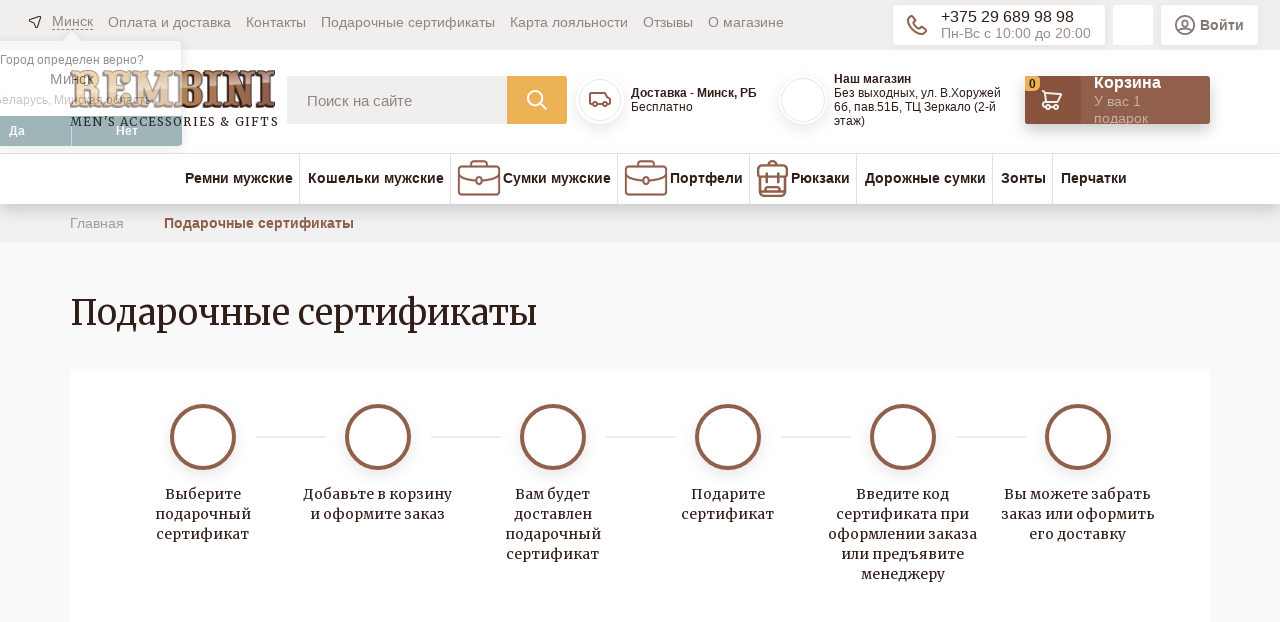

--- FILE ---
content_type: text/html; charset=UTF-8
request_url: https://rembini.by/certificates/
body_size: 47929
content:

<!DOCTYPE html>
<html lang="ru">
<head>
        <meta charset="UTF-8" />
    <title>Подарочные сертификаты магазина мужских аксессуаров из натуральной кожи в Минске</title>
    <meta name="viewport" content="width=device-width, initial-scale=1" />
    <link rel="icon" href="/local/templates/turbigi/favicon.png" />

    <!-- Ставим canonical на пагинацию -->
        <!-- /Ставим canonical на пагинацию -->

    <!-- Ставим canonical на любую страницу с Get-запросом -->
        <!-- /Ставим canonical на любую страницу с Get-запросом -->


    <meta name="yandex-verification" content="95d1266eb1aeab74" />
    <meta name="google-site-verification" content="tyPlNhqz3tLCrnx_9oQhREis_YcbiP0q9Pg3TqNopeg" />

    <script src="/local/templates/turbigi/js/libs.js?12"></script>
    <script src="https://cdn.jsdelivr.net/npm/js-cookie@rc/dist/js.cookie.min.js"></script>
    <script src="https://cdnjs.cloudflare.com/ajax/libs/jquery-validate/1.19.2/jquery.validate.min.js"></script>
    <meta http-equiv="Content-Type" content="text/html; charset=UTF-8" />
<meta name="robots" content="index, follow" />
<meta name="description" content="Подарочные сертификаты -  аксессуары из натуральной кожи ❰❰ Rembini.by ❱❱ в Минске ➤ Большой выбор стильных мужских аксессуаров ➤ Доставляем по Минску и Беларуси!" />
<script>window.dataLayer = window.dataLayer || []; if (typeof gtag != "function") {function gtag(){dataLayer.push(arguments);}}; </script>


<link href="/bitrix/js/bxmaker/geoip/components/confirm/dist/index.bundle.css?17304422962499" type="text/css"  rel="stylesheet" />
<link href="/bitrix/js/bxmaker/core/components/searchinput/dist/index.bundle.css?1730442296887" type="text/css"  rel="stylesheet" />
<link href="/bitrix/js/bxmaker/core/components/searchwrapper/dist/index.bundle.css?1730442296749" type="text/css"  rel="stylesheet" />
<link href="/bitrix/js/bxmaker/core/components/empty/dist/index.bundle.css?1730442296114" type="text/css"  rel="stylesheet" />
<link href="/bitrix/js/bxmaker/core/components/message/dist/message.bundle.css?1730442296269" type="text/css"  rel="stylesheet" />
<link href="/bitrix/js/bxmaker/core/components/popup/dist/index.bundle.css?17304422961106" type="text/css"  rel="stylesheet" />
<link href="/bitrix/js/bxmaker/core/components/loader/dist/loader.bundle.css?173044229610380" type="text/css"  rel="stylesheet" />
<link href="/bitrix/js/bxmaker/geoip/components/city/dist/index.bundle.css?17304422963665" type="text/css"  rel="stylesheet" />
<link href="/bitrix/js/ui/design-tokens/dist/ui.design-tokens.css?173044230026358" type="text/css"  rel="stylesheet" />
<link href="/bitrix/js/ui/fonts/opensans/ui.font.opensans.css?17304422992555" type="text/css"  rel="stylesheet" />
<link href="/bitrix/js/main/popup/dist/main.popup.bundle.css?175145978831694" type="text/css"  rel="stylesheet" />
<link href="/bitrix/css/main/themes/blue/style.css?1730442294386" type="text/css"  rel="stylesheet" />
<link href="/bitrix/js/socialservices/css/ss.css?17304422965185" type="text/css"  rel="stylesheet" />
<link href="/local/templates/turbigi/components/bitrix/catalog.section/cert/themes/blue/style.css?1730442266825" type="text/css"  rel="stylesheet" />
<link href="/local/templates/turbigi/css/style.css?17304422664234" type="text/css"  data-template-style="true"  rel="stylesheet" />
<link href="/local/templates/turbigi/components/bxmaker/geoip.city/geo_city_rembini/style.css?17304422662375" type="text/css"  data-template-style="true"  rel="stylesheet" />
<link href="/local/templates/turbigi/components/bitrix/menu/catalog/style.css?173044226662" type="text/css"  data-template-style="true"  rel="stylesheet" />
<link href="/local/templates/turbigi/components/bitrix/menu/left_mobile/style.css?1730442266573" type="text/css"  data-template-style="true"  rel="stylesheet" />
<link href="/local/templates/turbigi/components/bxmaker/geoip.city.line/geo_city_line_rembini/style.css?1730442266658" type="text/css"  data-template-style="true"  rel="stylesheet" />
<link href="/local/templates/turbigi/components/bitrix/menu/catalog_mobile/style.css?17304422663449" type="text/css"  data-template-style="true"  rel="stylesheet" />
<link href="/local/templates/turbigi/components/bitrix/menu/bottom_mobile/style.css?17304422661460" type="text/css"  data-template-style="true"  rel="stylesheet" />
<link href="/local/templates/turbigi/components/bitrix/sale.basket.basket.line/mobile/style.css?1730442266628" type="text/css"  data-template-style="true"  rel="stylesheet" />
<link href="/local/templates/turbigi/components/bitrix/system.auth.form/.default/style.css?1730442266508" type="text/css"  data-template-style="true"  rel="stylesheet" />
<link href="/local/templates/turbigi/components/bitrix/main.register/.default/style.css?1730442266490" type="text/css"  data-template-style="true"  rel="stylesheet" />
<link href="/local/templates/turbigi/styles.css?176847690814210" type="text/css"  data-template-style="true"  rel="stylesheet" />
<link href="/local/templates/turbigi/template_styles.css?1768476908169" type="text/css"  data-template-style="true"  rel="stylesheet" />
<script>if(!window.BX)window.BX={};if(!window.BX.message)window.BX.message=function(mess){if(typeof mess==='object'){for(let i in mess) {BX.message[i]=mess[i];} return true;}};</script>
<script>(window.BX||top.BX).message({"JS_CORE_LOADING":"Загрузка...","JS_CORE_NO_DATA":"- Нет данных -","JS_CORE_WINDOW_CLOSE":"Закрыть","JS_CORE_WINDOW_EXPAND":"Развернуть","JS_CORE_WINDOW_NARROW":"Свернуть в окно","JS_CORE_WINDOW_SAVE":"Сохранить","JS_CORE_WINDOW_CANCEL":"Отменить","JS_CORE_WINDOW_CONTINUE":"Продолжить","JS_CORE_H":"ч","JS_CORE_M":"м","JS_CORE_S":"с","JSADM_AI_HIDE_EXTRA":"Скрыть лишние","JSADM_AI_ALL_NOTIF":"Показать все","JSADM_AUTH_REQ":"Требуется авторизация!","JS_CORE_WINDOW_AUTH":"Войти","JS_CORE_IMAGE_FULL":"Полный размер"});</script>

<script src="/bitrix/js/main/core/core.js?1751459818512406"></script>

<script>BX.Runtime.registerExtension({"name":"main.core","namespace":"BX","loaded":true});</script>
<script>BX.setJSList(["\/bitrix\/js\/main\/core\/core_ajax.js","\/bitrix\/js\/main\/core\/core_promise.js","\/bitrix\/js\/main\/polyfill\/promise\/js\/promise.js","\/bitrix\/js\/main\/loadext\/loadext.js","\/bitrix\/js\/main\/loadext\/extension.js","\/bitrix\/js\/main\/polyfill\/promise\/js\/promise.js","\/bitrix\/js\/main\/polyfill\/find\/js\/find.js","\/bitrix\/js\/main\/polyfill\/includes\/js\/includes.js","\/bitrix\/js\/main\/polyfill\/matches\/js\/matches.js","\/bitrix\/js\/ui\/polyfill\/closest\/js\/closest.js","\/bitrix\/js\/main\/polyfill\/fill\/main.polyfill.fill.js","\/bitrix\/js\/main\/polyfill\/find\/js\/find.js","\/bitrix\/js\/main\/polyfill\/matches\/js\/matches.js","\/bitrix\/js\/main\/polyfill\/core\/dist\/polyfill.bundle.js","\/bitrix\/js\/main\/core\/core.js","\/bitrix\/js\/main\/polyfill\/intersectionobserver\/js\/intersectionobserver.js","\/bitrix\/js\/main\/lazyload\/dist\/lazyload.bundle.js","\/bitrix\/js\/main\/polyfill\/core\/dist\/polyfill.bundle.js","\/bitrix\/js\/main\/parambag\/dist\/parambag.bundle.js"]);
</script>
<script>BX.Runtime.registerExtension({"name":"rest.client","namespace":"window","loaded":true});</script>
<script>BX.Runtime.registerExtension({"name":"pull.protobuf","namespace":"BX","loaded":true});</script>
<script>(window.BX||top.BX).message({"pull_server_enabled":"N","pull_config_timestamp":0,"pull_guest_mode":"N","pull_guest_user_id":0});(window.BX||top.BX).message({"PULL_OLD_REVISION":"Для продолжения корректной работы с сайтом необходимо перезагрузить страницу."});</script>
<script>BX.Runtime.registerExtension({"name":"pull.client","namespace":"BX","loaded":true});</script>
<script>BX.Runtime.registerExtension({"name":"ui.vue3.bitrixvue","namespace":"BX.Vue3","loaded":true});</script>
<script>BX.Runtime.registerExtension({"name":"ui.vue3","namespace":"BX.Vue3","loaded":true});</script>
<script>(window.BX||top.BX).message({"BXMAKER_GEOIP_JS_COMPONENTS_CONFIRM_YES":"Да","BXMAKER_GEOIP_JS_COMPONENTS_CONFIRM_NO":"Нет"});</script>
<script>BX.Runtime.registerExtension({"name":"bxmaker.geoip.components.confirm","namespace":"BXmaker.GeoIP.Components","loaded":true});</script>
<script>BX.Runtime.registerExtension({"name":"bxmaker.core.components.iconclose","namespace":"BXmaker.Core.Components","loaded":true});</script>
<script>BX.Runtime.registerExtension({"name":"bxmaker.core.components.searchinput","namespace":"BXmaker.Core.Components","loaded":true});</script>
<script>BX.Runtime.registerExtension({"name":"bxmaker.core.directives.clickoutside","namespace":"BXmaker.Core.Directives","loaded":true});</script>
<script>(window.BX||top.BX).message({"BXMAKER_CORE_JS_COMPONENTS_SEARCHWRAPPER_PLACEHOLDER":"Поиск... "});</script>
<script>BX.Runtime.registerExtension({"name":"bxmaker.core.components.searchwrapper","namespace":"BXmaker.Core.Components","loaded":true});</script>
<script>(window.BX||top.BX).message({"BXMAKER_CORE_JS_COMPONENTS_EMPTY":"Здесь пока пусто"});</script>
<script>BX.Runtime.registerExtension({"name":"bxmaker.core.components.empty","namespace":"BXmaker.Core.Components","loaded":true});</script>
<script>BX.Runtime.registerExtension({"name":"bxmaker.core.components.message","namespace":"BXmaker.Core.Components","loaded":true});</script>
<script>BX.Runtime.registerExtension({"name":"ui.vue3.pinia","namespace":"BX.Vue3.Pinia","loaded":true});</script>
<script>(window.BX||top.BX).message({"BXMAKER_CORE_JS_COMPONENTS_COPY_BTN":"Скопировать","BXMAKER_CORE_JS_COMPONENTS_COPY_BTN_DONE":"Скопировано"});</script>
<script>BX.Runtime.registerExtension({"name":"bxmaker.core.components.popup","namespace":"BXmaker.Core.Components","loaded":true});</script>
<script>BX.Runtime.registerExtension({"name":"bxmaker.core.components.loader","namespace":"BXmaker.Core.Components","loaded":true});</script>
<script>(window.BX||top.BX).message({"BXMAKER_GEOIP_JS_COMPONENT_CITY_LINE_LABEL":"Ваш город:","BXMAKER_GEOIP_JS_COMPONENT_CITY_LINE_QUESTION_LABEL":"Город определен верно?","BXMAKER_GEOIP_JS_COMPONENT_CITY_SEARCH_EMPTY":"Пока ничего не найдено","BXMAKER_GEOIP_JS_COMPONENT_CITY_SEARCH_PLACEHOLDER":"Введите название города","BXMAKER_GEOIP_JS_COMPONENT_CITY_POPUP_LABEL":"Выберите ваш город"});</script>
<script>BX.Runtime.registerExtension({"name":"bxmaker.geoip.components.city","namespace":"BXmaker.GeoIP.Components","loaded":true});</script>
<script>BX.Runtime.registerExtension({"name":"ui.design-tokens","namespace":"window","loaded":true});</script>
<script>BX.Runtime.registerExtension({"name":"ui.fonts.opensans","namespace":"window","loaded":true});</script>
<script>BX.Runtime.registerExtension({"name":"main.popup","namespace":"BX.Main","loaded":true});</script>
<script>BX.Runtime.registerExtension({"name":"popup","namespace":"window","loaded":true});</script>
<script>BX.Runtime.registerExtension({"name":"fx","namespace":"window","loaded":true});</script>
<script type="extension/settings" data-extension="currency.currency-core">{"region":"ru"}</script>
<script>BX.Runtime.registerExtension({"name":"currency.currency-core","namespace":"BX.Currency","loaded":true});</script>
<script>BX.Runtime.registerExtension({"name":"currency","namespace":"window","loaded":true});</script>
<script>(window.BX||top.BX).message({"LANGUAGE_ID":"ru","FORMAT_DATE":"DD.MM.YYYY","FORMAT_DATETIME":"DD.MM.YYYY HH:MI:SS","COOKIE_PREFIX":"BITRIX_SM","SERVER_TZ_OFFSET":"10800","UTF_MODE":"Y","SITE_ID":"s1","SITE_DIR":"\/","USER_ID":"","SERVER_TIME":1769325187,"USER_TZ_OFFSET":0,"USER_TZ_AUTO":"Y","bitrix_sessid":"c12a37c2435fe921520a77b4f8b26187"});</script>


<script src="/bitrix/js/rest/client/rest.client.js?173044229617414"></script>
<script src="/bitrix/js/pull/protobuf/protobuf.js?1730442300274055"></script>
<script src="/bitrix/js/pull/protobuf/model.js?173044230070928"></script>
<script src="/bitrix/js/pull/client/pull.client.js?173044230083600"></script>
<script src="/bitrix/js/ui/vue3/bitrixvue/dist/bitrixvue.bundle.js?175145974931881"></script>
<script src="/bitrix/js/ui/vue3/vue/prod/dist/vue.bundle.js?1751459745166899"></script>
<script src="/bitrix/js/bxmaker/geoip/components/confirm/dist/index.bundle.js?17304422961702"></script>
<script src="/bitrix/js/bxmaker/core/components/iconclose/dist/iconclose.bundle.js?1730442296867"></script>
<script src="/bitrix/js/bxmaker/core/components/searchinput/dist/index.bundle.js?17304422961842"></script>
<script src="/bitrix/js/bxmaker/core/directives/clickoutside/dist/clickoutside.bundle.js?17304422961337"></script>
<script src="/bitrix/js/bxmaker/core/components/searchwrapper/dist/index.bundle.js?17304422963124"></script>
<script src="/bitrix/js/bxmaker/core/components/empty/dist/index.bundle.js?1730442296731"></script>
<script src="/bitrix/js/bxmaker/core/components/message/dist/message.bundle.js?1730442296872"></script>
<script src="/bitrix/js/ui/vue3/pinia/dist/pinia.bundle.js?175145974566242"></script>
<script src="/bitrix/js/bxmaker/core/components/popup/dist/index.bundle.js?17304422962644"></script>
<script src="/bitrix/js/bxmaker/core/components/loader/dist/loader.bundle.js?1730442296999"></script>
<script src="/bitrix/js/bxmaker/geoip/components/city/dist/index.bundle.js?173044229624053"></script>
<script src="/bitrix/js/main/popup/dist/main.popup.bundle.js?1751459817119074"></script>
<script src="/bitrix/js/main/core/core_fx.js?173044229616888"></script>
<script src="/bitrix/js/currency/currency-core/dist/currency-core.bundle.js?17304422968800"></script>
<script src="/bitrix/js/currency/core_currency.js?17304422961181"></script>
<script src="/bitrix/js/socialservices/ss.js?17304422961419"></script>
<script src="/bitrix/js/arturgolubev.ecommerce/script_event_mode.js?17304422963672"></script>
<script>
					(function () {
						"use strict";

						var counter = function ()
						{
							var cookie = (function (name) {
								var parts = ("; " + document.cookie).split("; " + name + "=");
								if (parts.length == 2) {
									try {return JSON.parse(decodeURIComponent(parts.pop().split(";").shift()));}
									catch (e) {}
								}
							})("BITRIX_CONVERSION_CONTEXT_s1");

							if (cookie && cookie.EXPIRE >= BX.message("SERVER_TIME"))
								return;

							var request = new XMLHttpRequest();
							request.open("POST", "/bitrix/tools/conversion/ajax_counter.php", true);
							request.setRequestHeader("Content-type", "application/x-www-form-urlencoded");
							request.send(
								"SITE_ID="+encodeURIComponent("s1")+
								"&sessid="+encodeURIComponent(BX.bitrix_sessid())+
								"&HTTP_REFERER="+encodeURIComponent(document.referrer)
							);
						};

						if (window.frameRequestStart === true)
							BX.addCustomEvent("onFrameDataReceived", counter);
						else
							BX.ready(counter);
					})();
				</script>
<script src="/bitrix/js/arturgolubev.ecommerce/main_init.js?1731674563"></script>



<script src="/local/templates/turbigi/js/common.js?176096760231911"></script>
<script src="/local/templates/turbigi/components/bxmaker/geoip.city/geo_city_rembini/script.js?1730442266567"></script>
<script src="/bitrix/components/bitrix/search.title/script.js?175145978910542"></script>
<script src="/local/templates/turbigi/components/bitrix/sale.basket.basket.line/header/script.js?17304422666100"></script>
<script src="/local/templates/turbigi/components/bitrix/menu/catalog_mobile/script.js?1730442266390"></script>
<script src="/local/templates/turbigi/components/bitrix/menu/bottom_mobile/script.js?17304422667173"></script>
<script src="/local/templates/turbigi/components/bitrix/sale.basket.basket.line/mobile/script.js?17304422667507"></script>
<script src="/local/templates/turbigi/components/bitrix/catalog.section/cert/script.js?17304422668181"></script>
<script src="/local/templates/turbigi/components/bitrix/catalog.item/cert/script.js?173044226663705"></script>



    <link rel="stylesheet" href="/local/templates/turbigi/css/styles.css?17" />
    <link rel="stylesheet" href="/local/templates/turbigi/css/responsive.css?2" />
    <link rel="stylesheet" href="/jivosite/jivosite.css">

        <script>
        var filter_url = '';
    </script>
<!-- Google Tag Manager -->
<script>(function(w,d,s,l,i){w[l]=w[l]||[];w[l].push({'gtm.start':
new Date().getTime(),event:'gtm.js'});var f=d.getElementsByTagName(s)[0],
j=d.createElement(s),dl=l!='dataLayer'?'&l='+l:'';j.async=true;j.src=
'https://www.googletagmanager.com/gtm.js?id='+i+dl;f.parentNode.insertBefore(j,f);
})(window,document,'script','dataLayer','GTM-PBRC6W74');</script>
<!-- End Google Tag Manager -->
<script src="//code.jivo.ru/widget/UmVTOMpR3X" async></script>
</head>
<body>
<!-- Google Tag Manager (noscript) -->
<noscript><iframe src="https://www.googletagmanager.com/ns.html?id=GTM-PBRC6W74"
height="0" width="0" style="display:none;visibility:hidden"></iframe></noscript>
<!-- End Google Tag Manager (noscript) -->

<div id="panel">
    </div>
<!-- /#panel -->
<div class="main-wrap">
    <header class="header">
        <div class="header__panel panel">
                        <div class="case case_panel">
                <div class="panel__wrap row i-mid">
                    <div class="panel__nav">
                                                
	<ul>
		            <li>
                
    <div style="display: flex"> <img style="padding-right: 5px; bottom: 3.5px; position: relative;" src="[data-uri]">
        <div id="bxmaker-geoip-city" class="bxmaker-geoip-city"></div></div>

<!--'start_frame_cache_bxmaker-geoip-city-frame'--><script type="text/javascript" class="bxmaker-jsdata" data-module="bxmaker.geoip">
    var BXmakerGeoIPCity = BXmakerGeoIPCity || null;
    var BXmakerGeoIPCityParams = {"signedParameters":"YToxOntzOjEyOiJTRUFSQ0hfVFlQRVMiO2E6MDp7fX0=.13798871a497c2c53c39fa392cf91de06adbf1e6f767ae4d7a11b21ad74fe90a","componentName":"bxmaker:geoip.city","siteId":"s1","position":{"lat":null,"lon":null,"locationId":11379,"locationCode":"0000000143","postalCode":"","item":{"id":11379,"code":"0000000143","name":"Минск","type":"CITY","postalCode":null,"components":[{"id":1,"code":"0000000001","name":"Беларусь","type":"COUNTRY","postalCode":null,"components":[]},{"id":5,"code":"0000000142","name":"Минская область","type":"REGION","postalCode":null,"components":[]},{"id":11379,"code":"0000000143","name":"Минск","type":"CITY","postalCode":null,"components":[]}]},"region":{"id":1,"name":"Беларусь","isActive":true,"isDefault":false,"domain":"rembini.by","prefix":"","email":null,"location":1,"prices":[],"stores":[],"saleResponsible":null,"version":1720285051,"fields":{"UF_RP_NAME":null}}},"services":[{"code":"DADATARU","siteId":"s1","ip":"3.145.216.214","lang":"ru","extention":"bxmaker.geoip.service.dadataru","lib":"BXmaker.GeoIP.Service.DadataRu","params":{"token":"f949390a4250daa3e1ffb89dbe08dfda98bcfc44"}}],"confirm":true,"options":{"isEnabledDebug":false,"isEnabledReloadOrderPage":true,"isEnabledReloadPage":true},"fromCompositeHit":false}    ;

    if (!BXmakerGeoIPCity) {
        BXmakerGeoIPCity = new BXmaker.GeoIP.Components.City(
            '#bxmaker-geoip-city',
            BXmakerGeoIPCityParams
        );
    } else {
        
        BXmakerGeoIPCity.setParams(BXmakerGeoIPCityParams);
    }


</script>

<!--'end_frame_cache_bxmaker-geoip-city-frame'-->            </li>
        
			
			
				
											<li><a href="/delivery-pay/">Оплата и доставка</a></li>
					
				
			
			
		
			
			
				
											<li><a href="/contacts/">Контакты</a></li>
					
				
			
			
		
			
			
				
											<li><a href="/certificates/">Подарочные сертификаты</a></li>
					
				
			
			
		
			
			
				
											<li><a href="/loyalty/">Карта лояльности</a></li>
					
				
			
			
		
			
			
				
											<li><a href="/reviews/">Отзывы</a></li>
					
				
			
			
		
			
			
				
											<li><a href="/about/">О магазине</a></li>
					
				
			
			
		
			</ul>
                    </div>
                    <div class="panel__blocks right row i-mid">
                        <div class="panel__block panel__contacts hidden-md hidden-sm hidden-xs">
                            <div class="panel__icon">
                                <svg width="20" height="21" viewBox="0 0 20 21" fill="none" xmlns="http://www.w3.org/2000/svg">
                                    <path
                                            fill-rule="evenodd"
                                            clip-rule="evenodd"
                                            d="M8.8614 6.33888C9.3795 5.64067 9.56529 4.90482 8.97932 4.25529C7.66437 2.41531 6.78003 1.27747 6.22533 0.729514C5.17077 -0.312219 3.436 -0.171309 2.52267 0.728624C2.03212 1.21199 1.86604 1.37797 1.36235 1.88959C-1.4433 4.69674 0.267729 10.631 4.81627 15.184C9.36378 19.736 15.2975 21.4479 18.109 18.6348C18.5738 18.1867 18.9673 17.793 19.2777 17.465C20.1727 16.5189 20.3086 14.8607 19.2718 13.7834C18.7402 13.2311 17.6552 12.3894 15.7378 11.0179C15.1506 10.4928 14.4543 10.6066 13.8159 11.0254C13.5089 11.2269 13.2854 11.4307 12.8634 11.853L12.0972 12.6197C11.9963 12.7207 10.6259 12.0344 9.2956 10.7028C7.9646 9.37051 7.27878 8.00004 7.37923 7.89959L8.146 7.1324C8.27988 6.99839 8.34388 6.93351 8.42596 6.84725C8.59697 6.66752 8.73856 6.50441 8.8614 6.33888ZM13.5106 14.0339L14.277 13.2671C14.5092 13.0346 14.6598 12.8917 14.7822 12.7932C16.4618 13.9994 17.4346 14.7578 17.8319 15.1707C18.0705 15.4185 18.0334 15.8708 17.8261 16.09C17.5391 16.3934 17.1662 16.7664 16.7086 17.2078C14.8906 19.0266 10.1008 17.6447 6.23002 13.7701C2.35803 9.89429 0.97677 5.10377 2.78108 3.29846C3.28275 2.78895 3.44169 2.63009 3.92524 2.15363C4.10655 1.97498 4.60041 1.93487 4.82096 2.15274C5.24803 2.57461 6.04023 3.58897 7.2056 5.21231C7.14527 5.28721 7.06992 5.37185 6.97822 5.46822C6.91092 5.53895 6.85485 5.59579 6.73227 5.71849L5.96625 6.48493C4.6631 7.78797 5.77291 10.0057 7.88186 12.1167C9.98937 14.2263 12.2079 15.3373 13.5106 14.0339Z"
                                            fill="#90604C"
                                    />
                                </svg>
                            </div>
                            <div class="panel__text">
                                <div class="panel__phone">
	<a href="tel:+375296899898">+375 29 689 98 98</a>
</div>
<div class="panel__time">Пн-Вс с 10:00 до 20:00</div>                            </div>
                        </div>

                        <div class="socials header_socials">
                            <ul>
                                <li><a href="https://www.instagram.com/rembini.accessories/" target="_blank"></a></li>
                            </ul>
                        </div>
                        <div class="panel__block panel__auth popup-open" data-popup-src="#popup-auth">
                            <div class="panel__icon">
                                <svg width="20" height="20" viewBox="0 0 20 20" fill="none" xmlns="http://www.w3.org/2000/svg">
                                    <path
                                            opacity="0.6"
                                            fill-rule="evenodd"
                                            clip-rule="evenodd"
                                            d="M10 20C4.47715 20 0 15.5228 0 10C0 4.47715 4.47715 0 10 0C15.5228 0 20 4.47715 20 10C20 15.5228 15.5228 20 10 20ZM16.7268 14.6588C17.6442 13.3367 18.1818 11.7311 18.1818 10C18.1818 5.48131 14.5187 1.81818 9.99999 1.81818C5.48129 1.81818 1.81817 5.48131 1.81817 10C1.81817 11.7311 2.35579 13.3366 3.27317 14.6588C4.29631 13.3073 6.70053 12.7273 9.99997 12.7273C13.2994 12.7273 15.7037 13.3073 16.7268 14.6588ZM15.4224 16.1271C15.1563 15.1703 13.2449 14.5455 9.99997 14.5455C6.75509 14.5455 4.84363 15.1703 4.57754 16.127C6.02116 17.4056 7.91993 18.1818 9.99999 18.1818C12.08 18.1818 13.9788 17.4056 15.4224 16.1271ZM10 4.54545C7.79921 4.54545 6.36366 6.1416 6.36366 8.18182C6.36366 11.2976 7.96445 12.7273 10 12.7273C12.0165 12.7273 13.6364 11.3451 13.6364 8.36364C13.6364 6.29234 12.1947 4.54545 10 4.54545ZM8.18183 8.18182C8.18183 10.2448 8.92566 10.9091 10 10.9091C11.0707 10.9091 11.8182 10.2713 11.8182 8.36364C11.8182 7.22765 11.1052 6.36364 10 6.36364C8.84887 6.36364 8.18183 7.10529 8.18183 8.18182Z"
                                            fill="#311E19"
                                    />
                                </svg>
                            </div>

                                                            <div class="panel__link">Войти</div>
                                                    </div>
                    </div>
                </div>
            </div>
        </div>
        <div class="header__inner">
            <div class="case">
                <div class="header__wrap row i-mid between">
                    <div class="header__toggle-phone btn btn_radius btn_xs btn_bg-white hidden-lg hidden-md">
                        <svg width="23" height="23" viewBox="0 0 23 23" fill="none" xmlns="http://www.w3.org/2000/svg">
                            <path
                                    fill-rule="evenodd"
                                    clip-rule="evenodd"
                                    d="M10.2472 7.47177C10.8171 6.70377 11.0214 5.89437 10.3769 5.17991C8.93049 3.15601 7.95775 1.90443 7.34761 1.3017C6.18763 0.155839 4.27946 0.310835 3.27484 1.30072C2.73525 1.8324 2.55257 2.01498 1.99853 2.57773C-1.08757 5.66549 0.794491 12.1929 5.7977 17.201C10.7998 22.208 17.3266 24.0911 20.4192 20.9968C20.9304 20.5039 21.3633 20.0708 21.7047 19.71C22.6892 18.6694 22.8386 16.8454 21.6982 15.6604C21.1135 15.0529 19.92 14.1271 17.811 12.6185C17.165 12.0409 16.3991 12.1661 15.6969 12.6268C15.3592 12.8484 15.1134 13.0725 14.6492 13.5371L13.8064 14.3804C13.6954 14.4915 12.188 13.7366 10.7248 12.2719C9.26074 10.8064 8.50636 9.29898 8.61685 9.1885C8.8447 8.96067 9.12584 8.67938 9.46027 8.34462C9.60753 8.19721 9.67793 8.12585 9.76821 8.03096C9.95632 7.83327 10.1121 7.65386 10.2472 7.47177ZM15.3608 15.9364L16.2038 15.0929C16.4592 14.8373 16.6248 14.68 16.7595 14.5716C18.607 15.8984 19.677 16.7327 20.1141 17.1868C20.3765 17.4594 20.3357 17.9569 20.1076 18.1981C19.7919 18.5317 19.3818 18.9421 18.8785 19.4275C16.8787 21.4281 11.6101 19.9081 7.35241 15.6462C3.09339 11.383 1.57406 6.11362 3.55873 4.12786C4.11054 3.56742 4.28537 3.39268 4.81726 2.86859C5.01669 2.67208 5.55991 2.62796 5.80251 2.86761C6.27227 3.33165 7.14365 4.4474 8.42551 6.23301C8.35915 6.31539 8.27627 6.4085 8.17541 6.5145C8.10138 6.59231 8.0397 6.65482 7.90487 6.78979C7.57069 7.1243 7.28982 7.40532 7.06228 7.63284C5.62887 9.06614 6.84961 11.5055 9.16938 13.8276C11.4875 16.148 13.9279 17.3701 15.3608 15.9364Z"
                                    fill="#90604C"
                            />
                        </svg>
                    </div>
                    <div class="contacts__item header_mobile_block">
                        <div class="contacts__icon"><img src="/local/templates/turbigi/imgs/placeholder-brown.svg" alt=""></div>
                    </div>
                    <div id="mobile_location_block">
                        <i class="fa fa-location-circle"></i>
						<div class="contacts__name">г. Минск, ул. В. Хоружей 6Б, пав. 51Б, ТЦ Зеркало (2-й этаж)<br/>с 10:00 до 20:00, без выходных</div>
                    </div>
                    <div class="header__nav-contacts panel__block panel__contacts hidden-lg hidden-md" id="active_nav_contacts">
                        <div class="panel__icon">
                            <div class="header__toggle-phone more_toogle_phone">
                                <svg width="20" height="21" viewBox="0 0 20 21" fill="none" xmlns="http://www.w3.org/2000/svg">
                                    <path
                                            fill-rule="evenodd"
                                            clip-rule="evenodd"
                                            d="M8.8614 6.33888C9.3795 5.64067 9.56529 4.90482 8.97932 4.25529C7.66437 2.41531 6.78003 1.27747 6.22533 0.729514C5.17077 -0.312219 3.436 -0.171309 2.52267 0.728624C2.03212 1.21199 1.86604 1.37797 1.36235 1.88959C-1.4433 4.69674 0.267729 10.631 4.81627 15.184C9.36378 19.736 15.2975 21.4479 18.109 18.6348C18.5738 18.1867 18.9673 17.793 19.2777 17.465C20.1727 16.5189 20.3086 14.8607 19.2718 13.7834C18.7402 13.2311 17.6552 12.3894 15.7378 11.0179C15.1506 10.4928 14.4543 10.6066 13.8159 11.0254C13.5089 11.2269 13.2854 11.4307 12.8634 11.853L12.0972 12.6197C11.9963 12.7207 10.6259 12.0344 9.2956 10.7028C7.9646 9.37051 7.27878 8.00004 7.37923 7.89959L8.146 7.1324C8.27988 6.99839 8.34388 6.93351 8.42596 6.84725C8.59697 6.66752 8.73856 6.50441 8.8614 6.33888ZM13.5106 14.0339L14.277 13.2671C14.5092 13.0346 14.6598 12.8917 14.7822 12.7932C16.4618 13.9994 17.4346 14.7578 17.8319 15.1707C18.0705 15.4185 18.0334 15.8708 17.8261 16.09C17.5391 16.3934 17.1662 16.7664 16.7086 17.2078C14.8906 19.0266 10.1008 17.6447 6.23002 13.7701C2.35803 9.89429 0.97677 5.10377 2.78108 3.29846C3.28275 2.78895 3.44169 2.63009 3.92524 2.15363C4.10655 1.97498 4.60041 1.93487 4.82096 2.15274C5.24803 2.57461 6.04023 3.58897 7.2056 5.21231C7.14527 5.28721 7.06992 5.37185 6.97822 5.46822C6.91092 5.53895 6.85485 5.59579 6.73227 5.71849L5.96625 6.48493C4.6631 7.78797 5.77291 10.0057 7.88186 12.1167C9.98937 14.2263 12.2079 15.3373 13.5106 14.0339Z"
                                            fill="#90604C"
                                    />
                                </svg>
                            </div>
                        </div>
                        <div class="panel__text more_information_phone">
                            <div class="panel__phone">
	<a href="tel:+375296899898">+375 29 689 98 98</a>
</div>
<div class="panel__time">Пн-Вс с 10:00 до 20:00</div>                        </div>
                    </div>
                    <a class="header__logo logo" href="/">
                        <div class="logo__img"><img src="/local/templates/turbigi/imgs/rembini.png" alt="" /></div>
<div class="logo__desc">MEN'S ACCESSORIES & GIFTS</div>                    </a>
                    <div class="header__search search-block">
                        	<div class="search-block__input input input_bg-gray input_sm" id="title-search">
		<input id="title-search-input" name="q" class="input__area" type="text" placeholder="Поиск на сайте" />
	</div>
	<div class="search-block__btn btn btn_bg-orange btn_hover-bg-brown">
		<svg width="20" height="20" viewBox="0 0 20 20" fill="none" xmlns="http://www.w3.org/2000/svg">
			<path
				fill-rule="evenodd"
				clip-rule="evenodd"
				d="M8.1189 16.2378C3.63495 16.2378 0 12.6028 0 8.1189C0 3.63495 3.63495 0 8.1189 0C12.6028 0 16.2378 3.63495 16.2378 8.1189C16.2378 9.9951 15.6014 11.7227 14.5327 13.0975L20 18.5648L18.5647 20L13.0974 14.5327C11.7226 15.6014 9.99507 16.2378 8.1189 16.2378ZM14.2081 8.1189C14.2081 11.4819 11.4819 14.2081 8.1189 14.2081C4.75594 14.2081 2.02972 11.4819 2.02972 8.1189C2.02972 4.75594 4.75594 2.02972 8.1189 2.02972C11.4819 2.02972 14.2081 4.75594 14.2081 8.1189Z"
				fill="white"
			/>
		</svg>
	</div>

<script>
	$(function() {
		$(".search-block__btn").on('click', function() {
			window.location.href = "/catalog/?q=" + $(".search-block__input input").val();
		});		
		$(".search-block__input input").on('keydown', function(e) {
			if (e.which == 13) {
				window.location.href = "/catalog/?q=" + $(".search-block__input input").val();
			}			
		});		
	});	
	/*BX.ready(function(){
		new JCTitleSearch({
			'AJAX_PAGE' : '/certificates/',
			'CONTAINER_ID': 'title-search',
			'INPUT_ID': 'title-search-input',
			'MIN_QUERY_LEN': 2
		});
	});*/
</script>
                    </div>
                    <div class="panel__block panel__contacts hidden-lg hidden-sm hidden-xs">
                        <div class="panel__icon">
                            <svg width="20" height="21" viewBox="0 0 20 21" fill="none" xmlns="http://www.w3.org/2000/svg">
                                <path
                                        fill-rule="evenodd"
                                        clip-rule="evenodd"
                                        d="M8.8614 6.33888C9.3795 5.64067 9.56529 4.90482 8.97932 4.25529C7.66437 2.41531 6.78003 1.27747 6.22533 0.729514C5.17077 -0.312219 3.436 -0.171309 2.52267 0.728624C2.03212 1.21199 1.86604 1.37797 1.36235 1.88959C-1.4433 4.69674 0.267729 10.631 4.81627 15.184C9.36378 19.736 15.2975 21.4479 18.109 18.6348C18.5738 18.1867 18.9673 17.793 19.2777 17.465C20.1727 16.5189 20.3086 14.8607 19.2718 13.7834C18.7402 13.2311 17.6552 12.3894 15.7378 11.0179C15.1506 10.4928 14.4543 10.6066 13.8159 11.0254C13.5089 11.2269 13.2854 11.4307 12.8634 11.853L12.0972 12.6197C11.9963 12.7207 10.6259 12.0344 9.2956 10.7028C7.9646 9.37051 7.27878 8.00004 7.37923 7.89959L8.146 7.1324C8.27988 6.99839 8.34388 6.93351 8.42596 6.84725C8.59697 6.66752 8.73856 6.50441 8.8614 6.33888ZM13.5106 14.0339L14.277 13.2671C14.5092 13.0346 14.6598 12.8917 14.7822 12.7932C16.4618 13.9994 17.4346 14.7578 17.8319 15.1707C18.0705 15.4185 18.0334 15.8708 17.8261 16.09C17.5391 16.3934 17.1662 16.7664 16.7086 17.2078C14.8906 19.0266 10.1008 17.6447 6.23002 13.7701C2.35803 9.89429 0.97677 5.10377 2.78108 3.29846C3.28275 2.78895 3.44169 2.63009 3.92524 2.15363C4.10655 1.97498 4.60041 1.93487 4.82096 2.15274C5.24803 2.57461 6.04023 3.58897 7.2056 5.21231C7.14527 5.28721 7.06992 5.37185 6.97822 5.46822C6.91092 5.53895 6.85485 5.59579 6.73227 5.71849L5.96625 6.48493C4.6631 7.78797 5.77291 10.0057 7.88186 12.1167C9.98937 14.2263 12.2079 15.3373 13.5106 14.0339Z"
                                        fill="#90604C"
                                />
                            </svg>
                        </div>
                        <div class="panel__text">
                            <div class="panel__phone">
	<a href="tel:+375296899898">+375 29 689 98 98</a>
</div>
<div class="panel__time">Пн-Вс с 10:00 до 20:00</div>                        </div>
                    </div>
                    <div class="header__icons icons-block">
                        <div class="icons-block__list">
                            <a href="/delivery-pay/">
  <div class="icons-block__item delivery_block">
    <div class="icons-block__icon">
      <svg width="22" height="15" viewBox="0 0 22 15" fill="none" xmlns="http://www.w3.org/2000/svg">
        <path fill-rule="evenodd" clip-rule="evenodd" d="M15.382 2L17.2243 5.68474L20 7.53518V11H18.8293C18.4175 9.83481 17.3062 9 16 9C14.6938 9 13.5825 9.83481 13.1707 11H8.82929C8.41746 9.83481 7.30622 9 6 9C4.69378 9 3.58254 9.83481 3.17071 11H2V2H15.382ZM20 13H18.8293C18.4175 14.1652 17.3062 15 16 15C14.6938 15 13.5825 14.1652 13.1707 13H8.82929C8.41746 14.1652 7.30622 15 6 15C4.69378 15 3.58254 14.1652 3.17071 13H2C0.89543 13 0 12.1046 0 11V2C0 0.89543 0.89543 0 2 0H15.382C16.1395 0 16.832 0.428005 17.1708 1.10557L18.7757 4.31526L22 6.46482V11C22 12.1046 21.1046 13 20 13ZM7 12C7 12.5523 6.55228 13 6 13C5.44772 13 5 12.5523 5 12C5 11.4477 5.44772 11 6 11C6.55228 11 7 11.4477 7 12ZM17 12C17 12.5523 16.5523 13 16 13C15.4477 13 15 12.5523 15 12C15 11.4477 15.4477 11 16 11C16.5523 11 17 11.4477 17 12Z" fill="#90604C"></path>
      </svg>
    </div>
    <div class="icons-block__text">
      <div class="icons-block__title">Доставка - Минск, РБ</div>
      <div class="icons-block__desc">Бесплатно</div>
    </div>
  </div>
</a>
<a href="/contacts/">
<div class="icons-block__item location_block">
    
    <div class="contacts__icon"><img src="/local/templates/turbigi/imgs/placeholder-brown.svg" alt=""></div>
  <div class="icons-block__text">
    <div class="icons-block__title">Наш магазин</div>
    <div class="icons-block__desc">Без выходных, ул. В.Хоружей 6б, пав.51Б, ТЦ Зеркало (2-й этаж)</div>
    <div class="panel__time"></div>
  </div>
</div>
</a>                        </div>
                    </div>

                    <div id="small-cart">
                        <script>
	function BitrixSmallCart(){}

BitrixSmallCart.prototype = {

	activate: function ()
	{
        if(activateBitrixSmallCart){
            return;
        }
		this.cartElement = BX(this.cartId);
		this.fixedPosition = this.arParams.POSITION_FIXED == 'Y';
		if (this.fixedPosition)
		{
			this.cartClosed = true;
			this.maxHeight = false;
			this.itemRemoved = false;
			this.verticalPosition = this.arParams.POSITION_VERTICAL;
			this.horizontalPosition = this.arParams.POSITION_HORIZONTAL;
			this.topPanelElement = BX("bx-panel");

			this.fixAfterRender(); // TODO onready
			this.fixAfterRenderClosure = this.closure('fixAfterRender');

			var fixCartClosure = this.closure('fixCart');
			this.fixCartClosure = fixCartClosure;

			if (this.topPanelElement && this.verticalPosition == 'top')
				BX.addCustomEvent(window, 'onTopPanelCollapse', fixCartClosure);

			var resizeTimer = null;
			BX.bind(window, 'resize', function() {
				clearTimeout(resizeTimer);
				resizeTimer = setTimeout(fixCartClosure, 200);
			});
		}
		this.setCartBodyClosure = this.closure('setCartBody');
		BX.addCustomEvent(window, 'OnBasketChange', this.closure('refreshCart', {}));

        activateBitrixSmallCart = true;
	},

	fixAfterRender: function ()
	{
		this.statusElement = BX(this.cartId + 'status');
		if (this.statusElement)
		{
			if (this.cartClosed)
				this.statusElement.innerHTML = this.openMessage;
			else
				this.statusElement.innerHTML = this.closeMessage;
		}
		this.productsElement = BX(this.cartId + 'products');
		this.fixCart();
	},

	closure: function (fname, data)
	{
		var obj = this;
		return data
			? function(){obj[fname](data)}
			: function(arg1){obj[fname](arg1)};
	},

	toggleOpenCloseCart: function ()
	{
		if (this.cartClosed)
		{
			//BX.removeClass(this.cartElement, 'bx-closed');
			//BX.addClass(this.cartElement, 'bx-opener');
			this.statusElement.innerHTML = this.closeMessage;
			this.cartClosed = false;
			this.fixCart();
		}
		else // Opened
		{
			//BX.addClass(this.cartElement, 'bx-closed');
			//BX.removeClass(this.cartElement, 'bx-opener');
			//BX.removeClass(this.cartElement, 'bx-max-height');
			this.statusElement.innerHTML = this.openMessage;
			this.cartClosed = true;
			var itemList = this.cartElement.querySelector("[data-role='basket-item-list']");
			if (itemList)
				itemList.style.top = "auto";
		}
		setTimeout(this.fixCartClosure, 100);
	},

	setVerticalCenter: function(windowHeight)
	{
		var top = windowHeight/2 - (this.cartElement.offsetHeight/2);
		if (top < 5)
			top = 5;
		//this.cartElement.style.top = top + 'px';
	},

	fixCart: function()
	{
		// set horizontal center
		if (this.horizontalPosition == 'hcenter')
		{
			var windowWidth = 'innerWidth' in window
				? window.innerWidth
				: document.documentElement.offsetWidth;
			var left = windowWidth/2 - (this.cartElement.offsetWidth/2);
			if (left < 5)
				left = 5;
			//this.cartElement.style.left = left + 'px';
		}

		var windowHeight = 'innerHeight' in window
			? window.innerHeight
			: document.documentElement.offsetHeight;

		// set vertical position
		switch (this.verticalPosition) {
			case 'top':
				if (this.topPanelElement)
					//this.cartElement.style.top = this.topPanelElement.offsetHeight + 5 + 'px';
				break;
			case 'vcenter':
				this.setVerticalCenter(windowHeight);
				break;
		}

		// toggle max height
		if (this.productsElement)
		{
			var itemList = this.cartElement.querySelector("[data-role='basket-item-list']");
			if (this.cartClosed)
			{
				if (this.maxHeight)
				{
					//BX.removeClass(this.cartElement, 'bx-max-height');
					if (itemList)
						itemList.style.top = "auto";
					this.maxHeight = false;
				}
			}
			else // Opened
			{
				if (this.maxHeight)
				{
					if (this.productsElement.scrollHeight == this.productsElement.clientHeight)
					{
						//BX.removeClass(this.cartElement, 'bx-max-height');
						if (itemList)
							itemList.style.top = "auto";
						this.maxHeight = false;
					}
				}
				else
				{
					if (this.verticalPosition == 'top' || this.verticalPosition == 'vcenter')
					{
						if (this.cartElement.offsetTop + this.cartElement.offsetHeight >= windowHeight)
						{
							//BX.addClass(this.cartElement, 'bx-max-height');
							if (itemList)
								itemList.style.top = 82+"px";
							this.maxHeight = true;
						}
					}
					else
					{
						if (this.cartElement.offsetHeight >= windowHeight)
						{
							//BX.addClass(this.cartElement, 'bx-max-height');
							if (itemList)
								itemList.style.top = 82+"px";
							this.maxHeight = true;
						}
					}
				}
			}

			if (this.verticalPosition == 'vcenter')
				this.setVerticalCenter(windowHeight);
		}
	},

	refreshCart: function (data)
	{
		if (this.itemRemoved)
		{
			this.itemRemoved = false;
			return;
		}

		data.sessid = BX.bitrix_sessid();
		data.siteId = this.siteId;
		data.templateName = this.templateName;
		data.arParams = this.arParams;

		BX.ajax({
			url: this.ajaxPath,
			method: 'POST',
			dataType: 'html',
			data: data,
			onsuccess: this.setCartBodyClosure
		});
	},

	setCartBody: function (result)
	{
		if (this.cartElement)
			this.cartElement.innerHTML = result.replace(/#CURRENT_URL#/g, this.currentUrl);
		if (this.fixedPosition)
			setTimeout(this.fixAfterRenderClosure, 100);
	},

	removeItemFromCart: function (id)
	{
		this.refreshCart ({sbblRemoveItemFromCart: id});
		this.itemRemoved = true;
		BX.onCustomEvent('OnBasketChange');
	},
	clearAll: function (id)
	{
		this.refreshCart ({clearAll: 'Y'});
		this.itemRemoved = true;
		BX.onCustomEvent('OnBasketChange');
	}
	,
	changeQuantity: function (id, input)
	{
		this.refreshCart ({changequantity: 'Y', id : id, quantity: $(input).val()});
		this.itemRemoved = true;
		BX.onCustomEvent('OnBasketChange');
	},
	sendRequest: function() {
		this.refreshCart({});
		this.itemRemoved = true;
		BX.onCustomEvent('OnBasketChange');
	},
	addToBasket: function (id, cartid)
	{
		var refresh = this.sendRequest;
		BX.ajax({
			url: '/local/ajax/addToBasket.php',
			method: 'POST',
			dataType: 'html',
			data: {ADD : 'Y', id: id},
			onsuccess: function() {

				cartid.sendRequest();
				//this.refreshCart({});
			}
		});
	},


};
var bx_basketFKauiI = new BitrixSmallCart;
</script>

<div id="bx_basketFKauiI" class="header__cart cart-block"><!--'start_frame_cache_bx_basketFKauiI'-->

<div class="cart-block__inner">
	<div class="cart-block__count">0</div>
	<div class="cart-block__wrap">
		<div class="cart-block__icon">
			<svg width="21" height="20" viewBox="0 0 21 20" fill="none" xmlns="http://www.w3.org/2000/svg">
				<path
					fill-rule="evenodd"
					clip-rule="evenodd"
					d="M4.07125 2.00254C3.89365 2.00216 3.72244 2.02226 3.55976 2.06048C3.33674 1.56893 3.04216 1.12794 2.70711 0.792893C2.13843 0.224221 1.24155 0 0 0V2C0.758448 2 1.1949 2.10911 1.29289 2.20711C1.67086 2.58508 2 3.35306 2 4L2.01005 4.14142L2.98992 11.0005C1.35036 11.0856 0.0801976 12.3588 0.00122858 13.9504L0 15C0.0968212 16.6439 1.36275 17.9085 2.94324 17.9984L3.17026 17.9987C3.58174 19.1646 4.69331 20 6 20C7.30622 20 8.41746 19.1652 8.82929 18H11.1707C11.5825 19.1652 12.6938 20 14 20C15.6569 20 17 18.6569 17 17C17 15.3431 15.6569 14 14 14C12.6938 14 11.5825 14.8348 11.1707 16H8.82929C8.41746 14.8348 7.30622 14 6 14C4.69378 14 3.58254 14.8348 3.17071 16H3C2.49001 15.9694 2.03254 15.5124 1.99821 14.9401L2 14C2.02697 13.4813 2.48131 13.027 3.04955 12.9988L5.02369 12.9993L5.038 13H15.1169L15.2645 12.9532C16.0227 12.7126 16.6296 12.1416 16.917 11.4025L17.0224 11.194L17.3647 10.5159C17.7188 9.81392 18.0729 9.11076 18.418 8.4238C19.2632 6.74107 19.7948 5.67166 19.9125 5.40906C20.5171 4.06045 19.2924 3.02246 18.0407 3.00036L4.07125 2.00254ZM14.7694 11H5.11287C5.04866 10.9821 4.99973 10.9278 4.99015 10.86L4.01025 4.00073L17.8934 4.99492C17.6505 5.49032 17.2089 6.37516 16.6308 7.52609L16.6163 7.55493C16.2863 8.21186 15.9326 8.91405 15.579 9.61507L15.2371 10.2923L15.1076 10.5488L15.0588 10.6622C15.0065 10.8078 14.9028 10.9274 14.7694 11ZM14 18C14.5523 18 15 17.5523 15 17C15 16.4477 14.5523 16 14 16C13.4477 16 13 16.4477 13 17C13 17.5523 13.4477 18 14 18ZM7 17C7 17.5523 6.55228 18 6 18C5.44772 18 5 17.5523 5 17C5 16.4477 5.44772 16 6 16C6.55228 16 7 16.4477 7 17Z"
					fill="#F0EFED"
				/>
			</svg>
		</div>
		
				
			
								<div class="cart-block__content">
				<div class="cart-block__title">Корзина</div>
				<div class="cart-block__desc">У вас 1 подарок</div>
			</div>
			</div>
</div>
<div data-role="basket-item-list" class="cart-block__drop cart-drop">
	<div class="cart-l">
		<div class="cart-img">
			<img src="/local/templates/turbigi/imgs/cart-l.jpg" alt="img">
		</div>
		<!-- /.img -->
		<div class="body">
			Ваш подарок – карта постоянного покупателя магазина Rembini.by<br/>
			<a href="https://rembini.by/loyalty/">Подробнее о карте</a>
		</div>
		<!-- /.body -->
	</div>
	<!-- /.cart-l -->
</div>
<style>
	.cart-block__drop {
		max-width: 450px;
	}
</style>
<!--'end_frame_cache_bx_basketFKauiI'--></div>
<script type="text/javascript">
	bx_basketFKauiI.siteId       = 's1';
	bx_basketFKauiI.cartId       = 'bx_basketFKauiI';
	bx_basketFKauiI.ajaxPath     = '/local/components/bitrix/sale.basket.basket.line/ajax.php';
	bx_basketFKauiI.templateName = 'header';
	bx_basketFKauiI.arParams     =  {'HIDE_ON_BASKET_PAGES':'N','PATH_TO_BASKET':'/personal/cart/','PATH_TO_ORDER':'/personal/order/make/','PATH_TO_PERSONAL':'/personal/','PATH_TO_PROFILE':'/personal/','PATH_TO_REGISTER':'/login/','POSITION_FIXED':'Y','POSITION_HORIZONTAL':'right','POSITION_VERTICAL':'top','SHOW_AUTHOR':'Y','SHOW_DELAY':'N','SHOW_EMPTY_VALUES':'Y','SHOW_IMAGE':'Y','SHOW_NOTAVAIL':'N','SHOW_NUM_PRODUCTS':'Y','SHOW_PERSONAL_LINK':'N','SHOW_PRICE':'Y','SHOW_PRODUCTS':'Y','SHOW_SUMMARY':'Y','SHOW_TOTAL_PRICE':'Y','CACHE_TYPE':'A','SHOW_REGISTRATION':'Y','PATH_TO_AUTHORIZE':'/login/','MAX_IMAGE_SIZE':'70','AJAX':'N','~HIDE_ON_BASKET_PAGES':'N','~PATH_TO_BASKET':'/personal/cart/','~PATH_TO_ORDER':'/personal/order/make/','~PATH_TO_PERSONAL':'/personal/','~PATH_TO_PROFILE':'/personal/','~PATH_TO_REGISTER':'/login/','~POSITION_FIXED':'Y','~POSITION_HORIZONTAL':'right','~POSITION_VERTICAL':'top','~SHOW_AUTHOR':'Y','~SHOW_DELAY':'N','~SHOW_EMPTY_VALUES':'Y','~SHOW_IMAGE':'Y','~SHOW_NOTAVAIL':'N','~SHOW_NUM_PRODUCTS':'Y','~SHOW_PERSONAL_LINK':'N','~SHOW_PRICE':'Y','~SHOW_PRODUCTS':'Y','~SHOW_SUMMARY':'Y','~SHOW_TOTAL_PRICE':'Y','~CACHE_TYPE':'A','~SHOW_REGISTRATION':'Y','~PATH_TO_AUTHORIZE':'/login/','~MAX_IMAGE_SIZE':'70','~AJAX':'N','cartId':'bx_basketFKauiI'}; // TODO \Bitrix\Main\Web\Json::encode
	bx_basketFKauiI.closeMessage = 'Скрыть';
	bx_basketFKauiI.openMessage  = 'Раскрыть';
	bx_basketFKauiI.activate();
</script>




                    </div>
                    <script type="text/javascript">
                    BX.ready(function(){
                        // обновление корзины методом ajax для корректной работы скидки каждому 2-ому одинаковому товару
                        BX.addCustomEvent('onAjaxSuccess', function(e,dd){
                            if (dd.url == "/local/components/bitrix/sale.basket.basket.line/ajax.php") {
                            //определяем текущий адрес страницы
                                var url = window.location.href.split('?')[0];
                                BX.ajax({
                                    url: url,
                                    method: 'POST',
                                    data: {'SCODER_AJAX':'Y'},
                                    onsuccess: function(data){
                                        $("#small-cart").html(data);
                                    },
                                });
                            }
                        });
                    });

                    </script>
                    <div class="header__hum hum hidden-lg hidden-md toggle-nav-btn info_menu_toogle"><span></span><span></span><span></span></div>
                </div>
            </div>
        </div>
        <div class="header__nav-wrap nav">
            <div class="case scroll_block_wrap">
                <div class="dekstop_version_menu">
                    <div class="header__nav-contacts panel__block panel__contacts hidden-lg hidden-md">
                        <div class="panel__icon">
                            <svg width="20" height="21" viewBox="0 0 20 21" fill="none" xmlns="http://www.w3.org/2000/svg">
                                <path
                                        fill-rule="evenodd"
                                        clip-rule="evenodd"
                                        d="M8.8614 6.33888C9.3795 5.64067 9.56529 4.90482 8.97932 4.25529C7.66437 2.41531 6.78003 1.27747 6.22533 0.729514C5.17077 -0.312219 3.436 -0.171309 2.52267 0.728624C2.03212 1.21199 1.86604 1.37797 1.36235 1.88959C-1.4433 4.69674 0.267729 10.631 4.81627 15.184C9.36378 19.736 15.2975 21.4479 18.109 18.6348C18.5738 18.1867 18.9673 17.793 19.2777 17.465C20.1727 16.5189 20.3086 14.8607 19.2718 13.7834C18.7402 13.2311 17.6552 12.3894 15.7378 11.0179C15.1506 10.4928 14.4543 10.6066 13.8159 11.0254C13.5089 11.2269 13.2854 11.4307 12.8634 11.853L12.0972 12.6197C11.9963 12.7207 10.6259 12.0344 9.2956 10.7028C7.9646 9.37051 7.27878 8.00004 7.37923 7.89959L8.146 7.1324C8.27988 6.99839 8.34388 6.93351 8.42596 6.84725C8.59697 6.66752 8.73856 6.50441 8.8614 6.33888ZM13.5106 14.0339L14.277 13.2671C14.5092 13.0346 14.6598 12.8917 14.7822 12.7932C16.4618 13.9994 17.4346 14.7578 17.8319 15.1707C18.0705 15.4185 18.0334 15.8708 17.8261 16.09C17.5391 16.3934 17.1662 16.7664 16.7086 17.2078C14.8906 19.0266 10.1008 17.6447 6.23002 13.7701C2.35803 9.89429 0.97677 5.10377 2.78108 3.29846C3.28275 2.78895 3.44169 2.63009 3.92524 2.15363C4.10655 1.97498 4.60041 1.93487 4.82096 2.15274C5.24803 2.57461 6.04023 3.58897 7.2056 5.21231C7.14527 5.28721 7.06992 5.37185 6.97822 5.46822C6.91092 5.53895 6.85485 5.59579 6.73227 5.71849L5.96625 6.48493C4.6631 7.78797 5.77291 10.0057 7.88186 12.1167C9.98937 14.2263 12.2079 15.3373 13.5106 14.0339Z"
                                        fill="#90604C"
                                />
                            </svg>
                        </div>
                        <div class="panel__text">
                            <div class="panel__phone">
	<a href="tel:+375296899898">+375 29 689 98 98</a>
</div>
<div class="panel__time">Пн-Вс с 10:00 до 20:00</div>                        </div>
                        <div class="socials">
                            <ul>
                                <li><a href="https://www.instagram.com/rembini.accessories/" target="_blank"></a></li>
                            </ul>
                        </div>
                    </div>
                    <div class="header__toggler-nav toggler-nav hidden-lg hidden-md" data-text-nav="Главное меню" data-text-subnav="Дополнительное меню">
                        <span>Дополнительное меню</span>
                    </div>
                    <div id="bx_incl_area_12_1"></div>

<nav class="header__nav">
	<ul>
								

			
			
				
											<li><a href="/catalog/remni_muzhskie/"><span>Ремни мужские</span></a></li>
					
				
			
			
								

			
			
				
											<li><a href="/catalog/koshelki_muzhskie/"><span>Кошельки мужские</span></a></li>
					
				
			
			
															

			
			
									<li ><a href="/catalog/sumki-muzhskie/"><svg width="44" height="36" viewBox="0 0 44 36" fill="none" xmlns="http://www.w3.org/2000/svg">
<path d="M41.1501 31.8166H41.15V31.9166C41.15 32.826 40.4095 33.5665 39.5001 33.5665H4.50003C3.59057 33.5665 2.85005 32.826 2.85005 31.9166V17.1589C4.79167 18.7549 7.91343 19.7716 10.9173 20.4176C13.9499 21.0698 16.881 21.3479 18.4003 21.4566C18.4218 23.4237 20.0279 25.0166 22.0001 25.0166C23.9723 25.0166 25.5784 23.4238 25.5999 21.4566C27.1192 21.348 30.0503 21.0699 33.0829 20.4177C36.0867 19.7716 39.2085 18.755 41.1501 17.1589V31.8166ZM41.1501 13.4416H41.15V13.5416C41.15 14.4141 40.5987 15.1986 39.6368 15.8964C38.6761 16.5934 37.323 17.1907 35.7612 17.6897C32.6722 18.6767 28.7924 19.2712 25.591 19.502C25.5042 17.5934 23.9302 16.0666 22.0001 16.0666C20.07 16.0666 18.4959 17.5934 18.4092 19.502C15.2078 19.2712 11.328 18.6767 8.239 17.6897C6.67718 17.1907 5.32405 16.5934 4.3634 15.8964C3.40149 15.1986 2.85014 14.4141 2.85014 13.5416V9.16661C2.85014 8.25715 3.59065 7.51664 4.50011 7.51664H39.5001C40.4096 7.51664 41.1501 8.25715 41.1501 9.16661V13.4416ZM39.5 5.56658H30.85V3.91653C30.85 1.93103 29.2356 0.316504 27.25 0.316504H16.75C14.7645 0.316504 13.15 1.93094 13.15 3.91653V5.5665H4.50003C2.51444 5.56658 0.9 7.18102 0.9 9.16652V31.9165C0.9 33.902 2.51444 35.5165 4.50003 35.5165H39.5001C41.4856 35.5165 43.1001 33.9021 43.1001 31.9165V9.16652C43.1 7.18102 41.4856 5.56658 39.5 5.56658ZM15.1 3.91653C15.1 3.00707 15.8405 2.26656 16.75 2.26656H27.25C28.1595 2.26656 28.9 3.00707 28.9 3.91653V5.5665H15.1V3.91653ZM20.35 21.4166V19.6666C20.35 18.7571 21.0905 18.0166 22 18.0166C22.9095 18.0166 23.65 18.7571 23.65 19.6666V21.4166C23.65 22.326 22.9095 23.0665 22 23.0665C21.0905 23.0665 20.35 22.326 20.35 21.4166Z" fill="#90604C" stroke="#90604C" stroke-width="0.2"/>
</svg>
<span>Сумки мужские</span></a>
						<ul>
				
			
			
								

			
			
				
											<li><a href="/catalog/sumki-muzhskie/sumki-cherez-plecho/">Сумки через плечо</a></li>
					
				
			
			
								

			
			
				
											<li><a href="/catalog/sumki-muzhskie/barsetki/">Барсетки</a></li>
					
				
			
			
								

			
			
				
											<li><a href="/catalog/sumki-muzhskie/sumki_dlya_dokumentov/">Сумки для документов</a></li>
					
				
			
			
								

			
			
				
											<li><a href="/catalog/sumki-muzhskie/sumki_sling/">Сумки кросс боди</a></li>
					
				
			
			
															

							</ul></li>			
			
				
											<li><a href="/catalog/portfeli-muzhskie/"><svg width="44" height="36" viewBox="0 0 44 36" fill="none" xmlns="http://www.w3.org/2000/svg">
<path d="M41.1501 31.8166H41.15V31.9166C41.15 32.826 40.4095 33.5665 39.5001 33.5665H4.50003C3.59057 33.5665 2.85005 32.826 2.85005 31.9166V17.1589C4.79167 18.7549 7.91343 19.7716 10.9173 20.4176C13.9499 21.0698 16.881 21.3479 18.4003 21.4566C18.4218 23.4237 20.0279 25.0166 22.0001 25.0166C23.9723 25.0166 25.5784 23.4238 25.5999 21.4566C27.1192 21.348 30.0503 21.0699 33.0829 20.4177C36.0867 19.7716 39.2085 18.755 41.1501 17.1589V31.8166ZM41.1501 13.4416H41.15V13.5416C41.15 14.4141 40.5987 15.1986 39.6368 15.8964C38.6761 16.5934 37.323 17.1907 35.7612 17.6897C32.6722 18.6767 28.7924 19.2712 25.591 19.502C25.5042 17.5934 23.9302 16.0666 22.0001 16.0666C20.07 16.0666 18.4959 17.5934 18.4092 19.502C15.2078 19.2712 11.328 18.6767 8.239 17.6897C6.67718 17.1907 5.32405 16.5934 4.3634 15.8964C3.40149 15.1986 2.85014 14.4141 2.85014 13.5416V9.16661C2.85014 8.25715 3.59065 7.51664 4.50011 7.51664H39.5001C40.4096 7.51664 41.1501 8.25715 41.1501 9.16661V13.4416ZM39.5 5.56658H30.85V3.91653C30.85 1.93103 29.2356 0.316504 27.25 0.316504H16.75C14.7645 0.316504 13.15 1.93094 13.15 3.91653V5.5665H4.50003C2.51444 5.56658 0.9 7.18102 0.9 9.16652V31.9165C0.9 33.902 2.51444 35.5165 4.50003 35.5165H39.5001C41.4856 35.5165 43.1001 33.9021 43.1001 31.9165V9.16652C43.1 7.18102 41.4856 5.56658 39.5 5.56658ZM15.1 3.91653C15.1 3.00707 15.8405 2.26656 16.75 2.26656H27.25C28.1595 2.26656 28.9 3.00707 28.9 3.91653V5.5665H15.1V3.91653ZM20.35 21.4166V19.6666C20.35 18.7571 21.0905 18.0166 22 18.0166C22.9095 18.0166 23.65 18.7571 23.65 19.6666V21.4166C23.65 22.326 22.9095 23.0665 22 23.0665C21.0905 23.0665 20.35 22.326 20.35 21.4166Z" fill="#90604C" stroke="#90604C" stroke-width="0.2"/>
</svg>
<span>Портфели</span></a></li>
					
				
			
			
															

			
			
				
											<li><a href="/catalog/ryukzaki/"><svg width="33" height="39" viewBox="0 0 33 39" fill="none" xmlns="http://www.w3.org/2000/svg">
<path d="M26.6528 5.21367H21.4896C21.265 2.8251 19.1112 0.95 16.5 0.95C13.889 0.95 11.7351 2.8251 11.5105 5.21367H6.34727C3.37449 5.21367 0.95 7.46966 0.95 10.25V15.5254C0.95 16.7813 1.70499 17.8733 2.80992 18.4312V32.8691C2.80992 35.7291 5.304 38.05 8.36219 38.05H24.6378C27.696 38.05 30.1901 35.7291 30.1901 32.8691V18.4312C31.2951 17.8732 32.05 16.7812 32.05 15.5254V10.25C32.0501 7.46966 29.6256 5.21367 26.6528 5.21367ZM24.7654 31.3738V30.3398C24.7654 28.5159 23.1752 27.0379 21.228 27.0379H11.772C9.82485 27.0379 8.23469 28.5159 8.23469 30.3398V31.3738H5.23482V18.8273H9.55345V23.2578C9.55345 23.8873 10.0997 24.3918 10.7659 24.3918C11.4322 24.3918 11.9784 23.8873 11.9784 23.2578V18.8273H21.0229V23.2578C21.0229 23.8873 21.5691 24.3918 22.2353 24.3918C22.9016 24.3918 23.4478 23.8873 23.4478 23.2578V18.8273H27.7652V31.3738H24.7654ZM10.6596 31.3738V30.3398C10.6596 29.773 11.1553 29.3059 11.772 29.3059H21.228C21.8447 29.3059 22.3405 29.773 22.3405 30.3398V31.3738H10.6596ZM16.5 3.21797C17.7774 3.21797 18.8374 4.08405 19.0474 5.21367H13.9526C14.1627 4.08405 15.2228 3.21797 16.5 3.21797ZM3.3749 10.25C3.3749 8.72678 4.70497 7.48164 6.34727 7.48164H26.6528C28.2951 7.48164 29.6252 8.72678 29.6252 10.25V15.5254C29.6252 16.0923 29.1294 16.5594 28.5127 16.5594H23.4479V14.4414C23.4479 13.8119 22.9017 13.3074 22.2354 13.3074C21.5692 13.3074 21.023 13.8119 21.023 14.4414V16.5594H11.9784V14.4414C11.9784 13.8119 11.4322 13.3074 10.766 13.3074C10.0997 13.3074 9.55353 13.8119 9.55353 14.4414V16.5594H4.48735C3.87064 16.5594 3.3749 16.0923 3.3749 15.5254V10.25ZM24.6379 35.782H8.36227C6.92303 35.782 5.71086 34.8722 5.34701 33.6417H27.6532C27.2893 34.8722 26.0771 35.782 24.6379 35.782Z" fill="#90604C" stroke="#90604C" stroke-width="0.1"/>
</svg>
<span>Рюкзаки</span></a></li>
					
				
			
			
								

			
			
				
											<li><a href="/catalog/dorozhnye_i_sportivnye_sumki/"><span>Дорожные сумки</span></a></li>
					
				
			
			
								

			
			
				
											<li><a href="/catalog/zonty/"><span>Зонты</span></a></li>
					
				
			
			
								

			
			
				
											<li><a href="/catalog/perchatki/"><span>Перчатки</span></a></li>
					
				
			
			
		
			</ul>
</nav>

                </div>
                <div class="mobile_version_menu">
                        <nav class="header__nav mobile_left_menu">
        <ul>
                            <li class="mobile_geo_component">
                    
<div style="display: flex; position: relative"> <svg style="top:10px; left: 12px; position: relative" baseProfile="tiny"  height="28px"  id="Layer_1" version="1.2" viewBox="0 0 28 28" width="28px" xml:space="preserve" xmlns="http://www.w3.org/2000/svg" xmlns:xlink="http://www.w3.org/1999/xlink"><path d="M11.087,20.914c-0.353,0-1.219-0.146-1.668-1.496L8.21,15.791l-3.628-1.209c-1.244-0.415-1.469-1.172-1.493-1.587   s0.114-1.193,1.302-1.747l11.375-5.309c1.031-0.479,1.922-0.309,2.348,0.362c0.224,0.351,0.396,0.97-0.053,1.933l-5.309,11.375   C12.223,20.744,11.48,20.914,11.087,20.914z M5.697,12.846l4.094,1.363l1.365,4.093l4.775-10.233L5.697,12.846z" fill="#90604C"/></svg> <div id="bxmaker-geoip-city-line-container--1C1JZc" class="bxmaker-geoip-city-line-container bxmaker-geoip-city-line-container--1C1JZc"></div></div>

<script type="text/javascript" class="bxmaker-jsdata">
    var BXmakerGeoIPCityLineParams_1C1JZc = {"rand":"1C1JZc","confirm":false};
    (function () {
        window.BXmakerGeoIPCityLine_1C1JZc = new BXmaker.GeoIP.Components.CityLine( '#bxmaker-geoip-city-line-container--1C1JZc', BXmakerGeoIPCityLineParams_1C1JZc );
    })();
</script>


                </li>
                                                                                                                                                                                                                                                                            <li class="popup-open" data-popup-src="#popup-auth">
                                        <a><svg width="20" height="21" viewBox="0 0 20 21" fill="none" xmlns="http://www.w3.org/2000/svg"><path d="M9.99956 0.5C8.06004 0.503685 6.16344 1.07131 4.54079 2.13374C2.91814 3.19617 1.63946 4.70754 0.860502 6.48377C0.0815471 8.26 -0.164063 10.2244 0.153587 12.1378C0.471237 14.0511 1.33844 15.8308 2.64956 17.26C3.58598 18.275 4.7225 19.0851 5.9875 19.6392C7.25249 20.1933 8.61854 20.4793 9.99956 20.4793C11.3806 20.4793 12.7466 20.1933 14.0116 19.6392C15.2766 19.0851 16.4131 18.275 17.3496 17.26C18.6607 15.8308 19.5279 14.0511 19.8455 12.1378C20.1632 10.2244 19.9176 8.26 19.1386 6.48377C18.3597 4.70754 17.081 3.19617 15.4583 2.13374C13.8357 1.07131 11.9391 0.503685 9.99956 0.5ZM9.99956 18.5C7.92803 18.4969 5.93848 17.6903 4.44956 16.25C4.9016 15.1495 5.67059 14.2083 6.65881 13.5459C7.64703 12.8835 8.80987 12.5298 9.99956 12.5298C11.1893 12.5298 12.3521 12.8835 13.3403 13.5459C14.3285 14.2083 15.0975 15.1495 15.5496 16.25C14.0606 17.6903 12.0711 18.4969 9.99956 18.5ZM7.99956 8.5C7.99956 8.10444 8.11686 7.71776 8.33662 7.38886C8.55638 7.05996 8.86874 6.80362 9.23419 6.65224C9.59965 6.50087 10.0018 6.46126 10.3897 6.53843C10.7777 6.6156 11.1341 6.80608 11.4138 7.08579C11.6935 7.36549 11.884 7.72186 11.9611 8.10982C12.0383 8.49778 11.9987 8.89991 11.8473 9.26537C11.6959 9.63082 11.4396 9.94318 11.1107 10.1629C10.7818 10.3827 10.3951 10.5 9.99956 10.5C9.46913 10.5 8.96042 10.2893 8.58535 9.91421C8.21027 9.53914 7.99956 9.03043 7.99956 8.5ZM16.9096 14.5C16.0161 12.9718 14.641 11.783 12.9996 11.12C13.5087 10.5427 13.8405 9.83066 13.955 9.06944C14.0696 8.30822 13.962 7.53011 13.6453 6.8285C13.3286 6.12688 12.8161 5.53156 12.1695 5.11397C11.5228 4.69637 10.7694 4.47425 9.99956 4.47425C9.22977 4.47425 8.47633 4.69637 7.82965 5.11397C7.18298 5.53156 6.67053 6.12688 6.35381 6.8285C6.03709 7.53011 5.92955 8.30822 6.04409 9.06944C6.15863 9.83066 6.49039 10.5427 6.99956 11.12C5.35816 11.783 3.98303 12.9718 3.08956 14.5C2.3775 13.2871 2.00128 11.9065 1.99956 10.5C1.99956 8.37827 2.84242 6.34344 4.34271 4.84315C5.843 3.34285 7.87783 2.5 9.99956 2.5C12.1213 2.5 14.1561 3.34285 15.6564 4.84315C17.1567 6.34344 17.9996 8.37827 17.9996 10.5C17.9978 11.9065 17.6216 13.2871 16.9096 14.5Z" fill="#90604C"/></svg><span>Авторизация</span></a>
                                    </li>
                                                                                                                                                                                                                                                                                                                                                
                                                            <li><a href="/delivery-pay/"><svg width="18" height="21" viewBox="0 0 18 21" fill="none" xmlns="http://www.w3.org/2000/svg"><path d="M17.4898 6.01996C17.4841 5.99359 17.4841 5.96632 17.4898 5.93996C17.485 5.91688 17.485 5.89304 17.4898 5.86996V5.77996L17.4298 5.62996C17.4054 5.58903 17.3751 5.55196 17.3398 5.51996L17.2498 5.43996H17.1998L13.2598 2.94996L9.53982 0.649959C9.45376 0.581689 9.35528 0.530749 9.24982 0.499959H9.16982C9.08044 0.48504 8.98921 0.48504 8.89982 0.499959H8.79982C8.68367 0.525651 8.5723 0.569525 8.46982 0.629959L0.999824 5.27996L0.909824 5.34996L0.819824 5.42996L0.719824 5.49996L0.669824 5.55996L0.609824 5.70996V5.79996V5.85996C0.600111 5.92627 0.600111 5.99365 0.609824 6.05996V14.79C0.609484 14.9599 0.65246 15.1271 0.734695 15.2759C0.81693 15.4246 0.935711 15.5499 1.07982 15.64L8.57982 20.28L8.72982 20.34H8.80982C8.979 20.3936 9.16064 20.3936 9.32982 20.34H9.40982L9.55982 20.28L16.9998 15.71C17.1439 15.6199 17.2627 15.4946 17.345 15.3459C17.4272 15.1971 17.4702 15.0299 17.4698 14.86V6.12996C17.4698 6.12996 17.4898 6.05996 17.4898 6.01996ZM8.99982 2.66996L10.7798 3.76996L5.18982 7.22996L3.39982 6.12996L8.99982 2.66996ZM7.99982 17.67L2.49982 14.31V7.91996L7.99982 11.32V17.67ZM8.99982 9.55996L7.08982 8.40996L12.6798 4.93996L14.5998 6.12996L8.99982 9.55996ZM15.4998 14.28L9.99982 17.7V11.32L15.4998 7.91996V14.28Z" fill="#90604C"/></svg><span>Оплата и доставка</span></a></li>
                                                                                                                                                                                                                                                                                                                                                
                                                            <li><a href="/about/"><svg width="21" height="21" viewBox="0 0 21 21" fill="none" xmlns="http://www.w3.org/2000/svg"><path d="M20 6.32001C20.0048 6.25677 20.0048 6.19325 20 6.13001L18 1.13001C17.9219 0.932368 17.7828 0.764749 17.603 0.651468C17.4232 0.538187 17.212 0.485137 17 0.500012H3C2.79972 0.499818 2.604 0.559767 2.43818 0.672093C2.27237 0.784419 2.1441 0.943947 2.07 1.13001L0.0699999 6.13001C0.0651796 6.19325 0.0651796 6.25677 0.0699999 6.32001C0.0367708 6.37568 0.0131096 6.43652 0 6.50001C0.0111306 7.19125 0.201226 7.86781 0.551745 8.46369C0.902263 9.05957 1.40124 9.55444 2 9.90001V19.5C2 19.7652 2.10536 20.0196 2.29289 20.2071C2.48043 20.3947 2.73478 20.5 3 20.5H17C17.2652 20.5 17.5196 20.3947 17.7071 20.2071C17.8946 20.0196 18 19.7652 18 19.5V9.94001C18.6046 9.59099 19.1072 9.08984 19.4581 8.48635C19.809 7.88287 19.9958 7.19807 20 6.50001C20.0094 6.44038 20.0094 6.37965 20 6.32001ZM11 18.5H9V14.5H11V18.5ZM16 18.5H13V13.5C13 13.2348 12.8946 12.9804 12.7071 12.7929C12.5196 12.6054 12.2652 12.5 12 12.5H8C7.73478 12.5 7.48043 12.6054 7.29289 12.7929C7.10536 12.9804 7 13.2348 7 13.5V18.5H4V10.5C4.56947 10.4968 5.13169 10.372 5.64905 10.134C6.16642 9.89605 6.627 9.55033 7 9.12001C7.37537 9.54564 7.83701 9.88652 8.35425 10.12C8.87149 10.3535 9.4325 10.4743 10 10.4743C10.5675 10.4743 11.1285 10.3535 11.6458 10.12C12.163 9.88652 12.6246 9.54564 13 9.12001C13.373 9.55033 13.8336 9.89605 14.3509 10.134C14.8683 10.372 15.4305 10.4968 16 10.5V18.5ZM16 8.50001C15.4696 8.50001 14.9609 8.2893 14.5858 7.91423C14.2107 7.53915 14 7.03045 14 6.50001C14 6.2348 13.8946 5.98044 13.7071 5.79291C13.5196 5.60537 13.2652 5.50001 13 5.50001C12.7348 5.50001 12.4804 5.60537 12.2929 5.79291C12.1054 5.98044 12 6.2348 12 6.50001C12 7.03045 11.7893 7.53915 11.4142 7.91423C11.0391 8.2893 10.5304 8.50001 10 8.50001C9.46957 8.50001 8.96086 8.2893 8.58579 7.91423C8.21071 7.53915 8 7.03045 8 6.50001C8 6.2348 7.89464 5.98044 7.70711 5.79291C7.51957 5.60537 7.26522 5.50001 7 5.50001C6.73478 5.50001 6.48043 5.60537 6.29289 5.79291C6.10536 5.98044 6 6.2348 6 6.50001C6.00985 6.76266 5.96787 7.02467 5.87646 7.27109C5.78505 7.51751 5.646 7.74351 5.46725 7.93619C5.28849 8.12887 5.07354 8.28446 4.83466 8.39407C4.59578 8.50368 4.33764 8.56516 4.075 8.57501C3.54457 8.5949 3.02796 8.40327 2.63882 8.04226C2.44614 7.86351 2.29055 7.64855 2.18094 7.40967C2.07133 7.17079 2.00985 6.91266 2 6.65001L3.68 2.50001H16.32L18 6.65001C17.9621 7.15403 17.7348 7.625 17.3637 7.96822C16.9927 8.31143 16.5054 8.50144 16 8.50001Z" fill="#90604C"/></svg><span>О магазине</span></a></li>
                                                                                                                                                                                                                                                                                                                                                
                                                            <li><a href="/brands/"><svg width="21" height="21" viewBox="0 0 21 21" fill="none" xmlns="http://www.w3.org/2000/svg"><path fill-rule="evenodd" clip-rule="evenodd" d="M6.00002 4.50002C5.70334 4.50002 5.41333 4.58799 5.16666 4.75281C4.91999 4.91763 4.72773 5.1519 4.6142 5.42599C4.50067 5.70008 4.47096 6.00168 4.52884 6.29265C4.58672 6.58362 4.72958 6.8509 4.93936 7.06068C5.14914 7.27046 5.41641 7.41332 5.70738 7.47119C5.99835 7.52907 6.29995 7.49937 6.57404 7.38584C6.84813 7.2723 7.0824 7.08005 7.24722 6.83337C7.41204 6.5867 7.50002 6.29669 7.50002 6.00002C7.50002 5.60219 7.34198 5.22066 7.06068 4.93936C6.77937 4.65805 6.39784 4.50002 6.00002 4.50002ZM19.62 9.21002L11.21 0.790017C11.1166 0.697335 11.0058 0.62401 10.8839 0.574245C10.7621 0.524481 10.6316 0.499256 10.5 0.500017H1.50002C1.2348 0.500017 0.980446 0.605374 0.79291 0.79291C0.605374 0.980446 0.500017 1.2348 0.500017 1.50002V10.5C0.499256 10.6316 0.524481 10.7621 0.574245 10.8839C0.62401 11.0058 0.697335 11.1166 0.790017 11.21L9.21002 19.62C9.77252 20.1818 10.535 20.4974 11.33 20.4974C12.125 20.4974 12.8875 20.1818 13.45 19.62L19.62 13.5C20.1818 12.9375 20.4974 12.175 20.4974 11.38C20.4974 10.585 20.1818 9.82252 19.62 9.26002V9.21002ZM18.21 12.03L12.03 18.2C11.8427 18.3863 11.5892 18.4908 11.325 18.4908C11.0608 18.4908 10.8074 18.3863 10.62 18.2L2.50002 10.09V2.50002H10.09L18.21 10.62C18.3027 10.7135 18.376 10.8243 18.4258 10.9461C18.4756 11.0679 18.5008 11.1984 18.5 11.33C18.4989 11.5924 18.3948 11.8438 18.21 12.03Z" fill="#90604C"/></svg><span>Бренды</span></a></li>
                                                                                                                                                                                                                                                                                                                                                
                                                            <li><a href="/articles/"><svg width="16" height="21" viewBox="0 0 16 21" fill="none" xmlns="http://www.w3.org/2000/svg"><path d="M9 12.5H5C4.73478 12.5 4.48043 12.6054 4.29289 12.7929C4.10536 12.9804 4 13.2348 4 13.5C4 13.7652 4.10536 14.0196 4.29289 14.2071C4.48043 14.3946 4.73478 14.5 5 14.5H9C9.26522 14.5 9.51957 14.3946 9.70711 14.2071C9.89464 14.0196 10 13.7652 10 13.5C10 13.2348 9.89464 12.9804 9.70711 12.7929C9.51957 12.6054 9.26522 12.5 9 12.5ZM13 2.5H11.82C11.6137 1.91645 11.2319 1.411 10.7271 1.05294C10.2222 0.694879 9.61894 0.50174 9 0.5H7C6.38106 0.50174 5.7778 0.694879 5.27293 1.05294C4.76807 1.411 4.38631 1.91645 4.18 2.5H3C2.20435 2.5 1.44129 2.81607 0.87868 3.37868C0.316071 3.94129 0 4.70435 0 5.5V17.5C0 18.2956 0.316071 19.0587 0.87868 19.6213C1.44129 20.1839 2.20435 20.5 3 20.5H13C13.7956 20.5 14.5587 20.1839 15.1213 19.6213C15.6839 19.0587 16 18.2956 16 17.5V5.5C16 4.70435 15.6839 3.94129 15.1213 3.37868C14.5587 2.81607 13.7956 2.5 13 2.5ZM6 3.5C6 3.23478 6.10536 2.98043 6.29289 2.79289C6.48043 2.60536 6.73478 2.5 7 2.5H9C9.26522 2.5 9.51957 2.60536 9.70711 2.79289C9.89464 2.98043 10 3.23478 10 3.5V4.5H6V3.5ZM14 17.5C14 17.7652 13.8946 18.0196 13.7071 18.2071C13.5196 18.3946 13.2652 18.5 13 18.5H3C2.73478 18.5 2.48043 18.3946 2.29289 18.2071C2.10536 18.0196 2 17.7652 2 17.5V5.5C2 5.23478 2.10536 4.98043 2.29289 4.79289C2.48043 4.60536 2.73478 4.5 3 4.5H4V5.5C4 5.76522 4.10536 6.01957 4.29289 6.20711C4.48043 6.39464 4.73478 6.5 5 6.5H11C11.2652 6.5 11.5196 6.39464 11.7071 6.20711C11.8946 6.01957 12 5.76522 12 5.5V4.5H13C13.2652 4.5 13.5196 4.60536 13.7071 4.79289C13.8946 4.98043 14 5.23478 14 5.5V17.5ZM11 8.5H5C4.73478 8.5 4.48043 8.60536 4.29289 8.79289C4.10536 8.98043 4 9.23478 4 9.5C4 9.76522 4.10536 10.0196 4.29289 10.2071C4.48043 10.3946 4.73478 10.5 5 10.5H11C11.2652 10.5 11.5196 10.3946 11.7071 10.2071C11.8946 10.0196 12 9.76522 12 9.5C12 9.23478 11.8946 8.98043 11.7071 8.79289C11.5196 8.60536 11.2652 8.5 11 8.5Z" fill="#90604C"/></svg><span>Статьи</span></a></li>
                                                                                                                                                                                                                                                                                                                                                
                                                            <li><a href="/reviews/"><svg width="21" height="21" viewBox="0 0 21 21" fill="none" xmlns="http://www.w3.org/2000/svg"><path d="M14.2899 7.35L9.55987 12.09L7.70987 10.23C7.52156 10.0417 7.26617 9.93591 6.99987 9.93591C6.73356 9.93591 6.47817 10.0417 6.28987 10.23C6.10156 10.4183 5.99577 10.6737 5.99577 10.94C5.99577 11.0719 6.02175 11.2024 6.07221 11.3242C6.12267 11.4461 6.19663 11.5568 6.28987 11.65L8.84987 14.21C8.94283 14.3037 9.05343 14.3781 9.17529 14.4289C9.29715 14.4797 9.42786 14.5058 9.55987 14.5058C9.69188 14.5058 9.82258 14.4797 9.94444 14.4289C10.0663 14.3781 10.1769 14.3037 10.2699 14.21L15.7099 8.77C15.8031 8.67676 15.8771 8.56607 15.9275 8.44425C15.978 8.32243 16.004 8.19186 16.004 8.06C16.004 7.92814 15.978 7.79757 15.9275 7.67575C15.8771 7.55393 15.8031 7.44324 15.7099 7.35C15.6166 7.25676 15.5059 7.1828 15.3841 7.13234C15.2623 7.08188 15.1317 7.05591 14.9999 7.05591C14.868 7.05591 14.7374 7.08188 14.6156 7.13234C14.4938 7.1828 14.3831 7.25676 14.2899 7.35ZM10.9999 0.5C9.68665 0.5 8.38629 0.758658 7.17303 1.2612C5.95978 1.76375 4.85738 2.50035 3.9288 3.42893C2.05343 5.3043 0.999866 7.84784 0.999866 10.5C0.991124 12.8091 1.79066 15.0485 3.25987 16.83L1.25987 18.83C1.12111 18.9706 1.02711 19.1492 0.989738 19.3432C0.952364 19.5372 0.973287 19.7379 1.04987 19.92C1.13292 20.0999 1.26757 20.2511 1.43671 20.3544C1.60586 20.4577 1.80187 20.5083 1.99987 20.5H10.9999C13.652 20.5 16.1956 19.4464 18.0709 17.5711C19.9463 15.6957 20.9999 13.1522 20.9999 10.5C20.9999 7.84784 19.9463 5.3043 18.0709 3.42893C16.1956 1.55357 13.652 0.5 10.9999 0.5ZM10.9999 18.5H4.40987L5.33987 17.57C5.52612 17.3826 5.63066 17.1292 5.63066 16.865C5.63066 16.6008 5.52612 16.3474 5.33987 16.16C4.03045 14.852 3.21504 13.1305 3.03256 11.2888C2.85007 9.44705 3.31181 7.59901 4.33909 6.05952C5.36638 4.52004 6.89566 3.38436 8.66638 2.84597C10.4371 2.30759 12.3397 2.3998 14.0501 3.10691C15.7604 3.81402 17.1727 5.09227 18.0463 6.72389C18.9199 8.35551 19.2007 10.2395 18.841 12.055C18.4813 13.8705 17.5032 15.505 16.0734 16.6802C14.6436 17.8554 12.8506 18.4985 10.9999 18.5Z" fill="#90604C"/></svg><span>Отзывы</span></a></li>
                                                                                                                                                                                                                                                                                                                                                
                                                            <li><a href="/certificates/"><svg width="20" height="21" viewBox="0 0 20 21" fill="none" xmlns="http://www.w3.org/2000/svg"><path d="M19 4.5C18.7348 4.5 18.4804 4.60536 18.2929 4.79289C18.1054 4.98043 18 5.23478 18 5.5V15.5C18 16.2956 17.6839 17.0587 17.1213 17.6213C16.5587 18.1839 15.7956 18.5 15 18.5H5C4.73478 18.5 4.48043 18.6054 4.29289 18.7929C4.10536 18.9804 4 19.2348 4 19.5C4 19.7652 4.10536 20.0196 4.29289 20.2071C4.48043 20.3946 4.73478 20.5 5 20.5H15C16.3261 20.5 17.5979 19.9732 18.5355 19.0355C19.4732 18.0979 20 16.8261 20 15.5V5.5C20 5.23478 19.8946 4.98043 19.7071 4.79289C19.5196 4.60536 19.2652 4.5 19 4.5ZM16 13.5V3.5C16 2.70435 15.6839 1.94129 15.1213 1.37868C14.5587 0.816071 13.7956 0.5 13 0.5H3C2.20435 0.5 1.44129 0.816071 0.87868 1.37868C0.316071 1.94129 0 2.70435 0 3.5V13.5C0 14.2956 0.316071 15.0587 0.87868 15.6213C1.44129 16.1839 2.20435 16.5 3 16.5H13C13.7956 16.5 14.5587 16.1839 15.1213 15.6213C15.6839 15.0587 16 14.2956 16 13.5ZM8 2.5H10V7.36L9.64 7.06C9.46031 6.91033 9.23385 6.82837 9 6.82837C8.76615 6.82837 8.53969 6.91033 8.36 7.06L8 7.36V2.5ZM2 13.5V3.5C2 3.23478 2.10536 2.98043 2.29289 2.79289C2.48043 2.60536 2.73478 2.5 3 2.5H6V9.5C5.99999 9.69116 6.05477 9.87833 6.15785 10.0393C6.26094 10.2003 6.40801 10.3284 6.58164 10.4083C6.75527 10.4883 6.94819 10.5169 7.13754 10.4906C7.32688 10.4643 7.50473 10.3843 7.65 10.26L9 9.13L10.35 10.26C10.5311 10.4149 10.7617 10.5 11 10.5C11.1447 10.499 11.2876 10.4683 11.42 10.41C11.5936 10.3297 11.7405 10.2012 11.8433 10.0399C11.9461 9.87866 12.0005 9.69127 12 9.5V2.5H13C13.2652 2.5 13.5196 2.60536 13.7071 2.79289C13.8946 2.98043 14 3.23478 14 3.5V13.5C14 13.7652 13.8946 14.0196 13.7071 14.2071C13.5196 14.3946 13.2652 14.5 13 14.5H3C2.73478 14.5 2.48043 14.3946 2.29289 14.2071C2.10536 14.0196 2 13.7652 2 13.5Z" fill="#90604C"/></svg><span>Сертификаты подарочные</span></a></li>
                                                                                                                                                                                                                                                                                                                                                
                                                            <li><a href="/requisites/"><svg width="20" height="19" viewBox="0 0 20 19" fill="none" xmlns="http://www.w3.org/2000/svg"><path d="M15 8.5H14C13.7348 8.5 13.4804 8.60536 13.2929 8.79289C13.1054 8.98043 13 9.23478 13 9.5C13 9.76522 13.1054 10.0196 13.2929 10.2071C13.4804 10.3946 13.7348 10.5 14 10.5H15C15.2652 10.5 15.5196 10.3946 15.7071 10.2071C15.8946 10.0196 16 9.76522 16 9.5C16 9.23478 15.8946 8.98043 15.7071 8.79289C15.5196 8.60536 15.2652 8.5 15 8.5ZM15 12.5H14C13.7348 12.5 13.4804 12.6054 13.2929 12.7929C13.1054 12.9804 13 13.2348 13 13.5C13 13.7652 13.1054 14.0196 13.2929 14.2071C13.4804 14.3946 13.7348 14.5 14 14.5H15C15.2652 14.5 15.5196 14.3946 15.7071 14.2071C15.8946 14.0196 16 13.7652 16 13.5C16 13.2348 15.8946 12.9804 15.7071 12.7929C15.5196 12.6054 15.2652 12.5 15 12.5ZM9 6.5H15C15.2652 6.5 15.5196 6.39464 15.7071 6.20711C15.8946 6.01957 16 5.76522 16 5.5C16 5.23478 15.8946 4.98043 15.7071 4.79289C15.5196 4.60536 15.2652 4.5 15 4.5H9C8.73478 4.5 8.48043 4.60536 8.29289 4.79289C8.10536 4.98043 8 5.23478 8 5.5C8 5.76522 8.10536 6.01957 8.29289 6.20711C8.48043 6.39464 8.73478 6.5 9 6.5ZM19 0.5H5C4.73478 0.5 4.48043 0.605357 4.29289 0.792893C4.10536 0.98043 4 1.23478 4 1.5V4.5H1C0.734784 4.5 0.48043 4.60536 0.292893 4.79289C0.105357 4.98043 0 5.23478 0 5.5V15.5C0 16.2956 0.316071 17.0587 0.87868 17.6213C1.44129 18.1839 2.20435 18.5 3 18.5H16C17.0609 18.5 18.0783 18.0786 18.8284 17.3284C19.5786 16.5783 20 15.5609 20 14.5V1.5C20 1.23478 19.8946 0.98043 19.7071 0.792893C19.5196 0.605357 19.2652 0.5 19 0.5ZM4 15.5C4 15.7652 3.89464 16.0196 3.70711 16.2071C3.51957 16.3946 3.26522 16.5 3 16.5C2.73478 16.5 2.48043 16.3946 2.29289 16.2071C2.10536 16.0196 2 15.7652 2 15.5V6.5H4V15.5ZM18 14.5C18 15.0304 17.7893 15.5391 17.4142 15.9142C17.0391 16.2893 16.5304 16.5 16 16.5H5.82C5.93642 16.1793 5.9973 15.8411 6 15.5V2.5H18V14.5ZM9 10.5H10C10.2652 10.5 10.5196 10.3946 10.7071 10.2071C10.8946 10.0196 11 9.76522 11 9.5C11 9.23478 10.8946 8.98043 10.7071 8.79289C10.5196 8.60536 10.2652 8.5 10 8.5H9C8.73478 8.5 8.48043 8.60536 8.29289 8.79289C8.10536 8.98043 8 9.23478 8 9.5C8 9.76522 8.10536 10.0196 8.29289 10.2071C8.48043 10.3946 8.73478 10.5 9 10.5ZM9 14.5H10C10.2652 14.5 10.5196 14.3946 10.7071 14.2071C10.8946 14.0196 11 13.7652 11 13.5C11 13.2348 10.8946 12.9804 10.7071 12.7929C10.5196 12.6054 10.2652 12.5 10 12.5H9C8.73478 12.5 8.48043 12.6054 8.29289 12.7929C8.10536 12.9804 8 13.2348 8 13.5C8 13.7652 8.10536 14.0196 8.29289 14.2071C8.48043 14.3946 8.73478 14.5 9 14.5Z" fill="#90604C"/></svg><span>Реквизиты</span></a></li>
                                                                                                                                                                                                                                                                                                                                                
                                                            <li><a href="/loyalty/"><svg width="20" height="16" viewBox="0 0 20 16" fill="none" xmlns="http://www.w3.org/2000/svg"><path d="M5 10.5H8C8.26522 10.5 8.51957 10.3946 8.70711 10.2071C8.89464 10.0196 9 9.76522 9 9.5C9 9.23478 8.89464 8.98043 8.70711 8.79289C8.51957 8.60536 8.26522 8.5 8 8.5H5C4.73478 8.5 4.48043 8.60536 4.29289 8.79289C4.10536 8.98043 4 9.23478 4 9.5C4 9.76522 4.10536 10.0196 4.29289 10.2071C4.48043 10.3946 4.73478 10.5 5 10.5ZM17 0.5H3C2.20435 0.5 1.44129 0.816071 0.87868 1.37868C0.316071 1.94129 0 2.70435 0 3.5V12.5C0 13.2956 0.316071 14.0587 0.87868 14.6213C1.44129 15.1839 2.20435 15.5 3 15.5H17C17.7956 15.5 18.5587 15.1839 19.1213 14.6213C19.6839 14.0587 20 13.2956 20 12.5V3.5C20 2.70435 19.6839 1.94129 19.1213 1.37868C18.5587 0.816071 17.7956 0.5 17 0.5ZM18 12.5C18 12.7652 17.8946 13.0196 17.7071 13.2071C17.5196 13.3946 17.2652 13.5 17 13.5H3C2.73478 13.5 2.48043 13.3946 2.29289 13.2071C2.10536 13.0196 2 12.7652 2 12.5V6.5H18V12.5ZM18 4.5H2V3.5C2 3.23478 2.10536 2.98043 2.29289 2.79289C2.48043 2.60536 2.73478 2.5 3 2.5H17C17.2652 2.5 17.5196 2.60536 17.7071 2.79289C17.8946 2.98043 18 3.23478 18 3.5V4.5Z" fill="#90604C"/></svg><span>Карта лояльности</span></a></li>
                                                                                                                                                                                                                                                                                                                                                
                                                            <li><a href="/guarantee/"><svg width="16" height="21" viewBox="0 0 16 21" fill="none" xmlns="http://www.w3.org/2000/svg"><path d="M16 7.44C15.9896 7.34813 15.9695 7.25763 15.94 7.17V7.08C15.8919 6.97718 15.8278 6.88267 15.75 6.8L9.75 0.8C9.66734 0.722216 9.57282 0.658081 9.47 0.61C9.44015 0.60576 9.40985 0.60576 9.38 0.61C9.27841 0.551741 9.16622 0.514344 9.05 0.5H3C2.20435 0.5 1.44129 0.816071 0.87868 1.37868C0.316071 1.94129 0 2.70435 0 3.5V17.5C0 18.2956 0.316071 19.0587 0.87868 19.6213C1.44129 20.1839 2.20435 20.5 3 20.5H13C13.7956 20.5 14.5587 20.1839 15.1213 19.6213C15.6839 19.0587 16 18.2956 16 17.5V7.5C16 7.5 16 7.5 16 7.44ZM10 3.91L12.59 6.5H11C10.7348 6.5 10.4804 6.39464 10.2929 6.20711C10.1054 6.01957 10 5.76522 10 5.5V3.91ZM14 17.5C14 17.7652 13.8946 18.0196 13.7071 18.2071C13.5196 18.3946 13.2652 18.5 13 18.5H3C2.73478 18.5 2.48043 18.3946 2.29289 18.2071C2.10536 18.0196 2 17.7652 2 17.5V3.5C2 3.23478 2.10536 2.98043 2.29289 2.79289C2.48043 2.60536 2.73478 2.5 3 2.5H8V5.5C8 6.29565 8.31607 7.05871 8.87868 7.62132C9.44129 8.18393 10.2044 8.5 11 8.5H14V17.5ZM10.29 10.79L7 14.09L5.71 12.79C5.5217 12.6017 5.2663 12.4959 5 12.4959C4.7337 12.4959 4.4783 12.6017 4.29 12.79C4.1017 12.9783 3.99591 13.2337 3.99591 13.5C3.99591 13.7663 4.1017 14.0217 4.29 14.21L6.29 16.21C6.38296 16.3037 6.49356 16.3781 6.61542 16.4289C6.73728 16.4797 6.86799 16.5058 7 16.5058C7.13201 16.5058 7.26272 16.4797 7.38458 16.4289C7.50644 16.3781 7.61704 16.3037 7.71 16.21L11.71 12.21C11.8983 12.0217 12.0041 11.7663 12.0041 11.5C12.0041 11.2337 11.8983 10.9783 11.71 10.79C11.5217 10.6017 11.2663 10.4959 11 10.4959C10.7337 10.4959 10.4783 10.6017 10.29 10.79Z" fill="#90604C"/></svg><span>Гарантии</span></a></li>
                                                                                                                                                                                                                                                                                                            
                                                                <li class="inst"><img  class="inst" src="/local/templates/turbigi/imgs/icons/instagram-color.svg"><a href="https://www.instagram.com/rembini.accessories/"><span>Перейти в Инстаграм</span></a></li>

                                                                                                                                                                        </li>
    </nav>

                </div>
            </div>
        </div>
        <div class="header__bg hidden-lg hidden-md toggle-nav-btn"></div>
        <div class="nav catalog_menu_mobile">
            <div class="case" style="background-color: #F9F9F9">
                <div class="header__toggler-nav toggler-nav hidden-lg hidden-md title_nav_catalog">
                    <span></span>
                </div>
                <div id="bx_incl_area_12_1"></div>
    <div class="title_mobile_catalog">Каталог</div>
    <nav class="header__nav">
        <ul class="main_ul_block">
                                                            

                
                                                                                        <li class="main_li_block"><a href="/catalog/remni_muzhskie/"><span>Ремни мужские</span></a></li>
                                                                                                                                        

                
                                                                                        <li class="main_li_block"><a href="/catalog/koshelki_muzhskie/"><span>Кошельки мужские</span></a></li>
                                                                                                                                                                            

                
                                                            <li class="main_li_block"><a href="/catalog/sumki-muzhskie/"><svg width="44" height="36" viewBox="0 0 44 36" fill="none" xmlns="http://www.w3.org/2000/svg">
<path d="M41.1501 31.8166H41.15V31.9166C41.15 32.826 40.4095 33.5665 39.5001 33.5665H4.50003C3.59057 33.5665 2.85005 32.826 2.85005 31.9166V17.1589C4.79167 18.7549 7.91343 19.7716 10.9173 20.4176C13.9499 21.0698 16.881 21.3479 18.4003 21.4566C18.4218 23.4237 20.0279 25.0166 22.0001 25.0166C23.9723 25.0166 25.5784 23.4238 25.5999 21.4566C27.1192 21.348 30.0503 21.0699 33.0829 20.4177C36.0867 19.7716 39.2085 18.755 41.1501 17.1589V31.8166ZM41.1501 13.4416H41.15V13.5416C41.15 14.4141 40.5987 15.1986 39.6368 15.8964C38.6761 16.5934 37.323 17.1907 35.7612 17.6897C32.6722 18.6767 28.7924 19.2712 25.591 19.502C25.5042 17.5934 23.9302 16.0666 22.0001 16.0666C20.07 16.0666 18.4959 17.5934 18.4092 19.502C15.2078 19.2712 11.328 18.6767 8.239 17.6897C6.67718 17.1907 5.32405 16.5934 4.3634 15.8964C3.40149 15.1986 2.85014 14.4141 2.85014 13.5416V9.16661C2.85014 8.25715 3.59065 7.51664 4.50011 7.51664H39.5001C40.4096 7.51664 41.1501 8.25715 41.1501 9.16661V13.4416ZM39.5 5.56658H30.85V3.91653C30.85 1.93103 29.2356 0.316504 27.25 0.316504H16.75C14.7645 0.316504 13.15 1.93094 13.15 3.91653V5.5665H4.50003C2.51444 5.56658 0.9 7.18102 0.9 9.16652V31.9165C0.9 33.902 2.51444 35.5165 4.50003 35.5165H39.5001C41.4856 35.5165 43.1001 33.9021 43.1001 31.9165V9.16652C43.1 7.18102 41.4856 5.56658 39.5 5.56658ZM15.1 3.91653C15.1 3.00707 15.8405 2.26656 16.75 2.26656H27.25C28.1595 2.26656 28.9 3.00707 28.9 3.91653V5.5665H15.1V3.91653ZM20.35 21.4166V19.6666C20.35 18.7571 21.0905 18.0166 22 18.0166C22.9095 18.0166 23.65 18.7571 23.65 19.6666V21.4166C23.65 22.326 22.9095 23.0665 22 23.0665C21.0905 23.0665 20.35 22.326 20.35 21.4166Z" fill="#90604C" stroke="#90604C" stroke-width="0.2"/>
</svg>
<span>Сумки мужские</span></a>
                            <ul class="inner_ul_block">
                                                                                                                

                
                                                                                        <li class="inner_li_block"><a class="inner_li_block__href" href="/catalog/sumki-muzhskie/sumki-cherez-plecho/">Сумки через плечо</a></li>
                                                                                                                                        

                
                                                                                        <li class="inner_li_block"><a class="inner_li_block__href" href="/catalog/sumki-muzhskie/barsetki/">Барсетки</a></li>
                                                                                                                                        

                
                                                                                        <li class="inner_li_block"><a class="inner_li_block__href" href="/catalog/sumki-muzhskie/sumki_dlya_dokumentov/">Сумки для документов</a></li>
                                                                                                                                        

                
                                                                                        <li class="inner_li_block"><a class="inner_li_block__href" href="/catalog/sumki-muzhskie/sumki_sling/">Сумки кросс боди</a></li>
                                                                                                                                                                            

                                    </ul></li>                
                                                                                        <li class="main_li_block"><a href="/catalog/portfeli-muzhskie/"><svg width="44" height="36" viewBox="0 0 44 36" fill="none" xmlns="http://www.w3.org/2000/svg">
<path d="M41.1501 31.8166H41.15V31.9166C41.15 32.826 40.4095 33.5665 39.5001 33.5665H4.50003C3.59057 33.5665 2.85005 32.826 2.85005 31.9166V17.1589C4.79167 18.7549 7.91343 19.7716 10.9173 20.4176C13.9499 21.0698 16.881 21.3479 18.4003 21.4566C18.4218 23.4237 20.0279 25.0166 22.0001 25.0166C23.9723 25.0166 25.5784 23.4238 25.5999 21.4566C27.1192 21.348 30.0503 21.0699 33.0829 20.4177C36.0867 19.7716 39.2085 18.755 41.1501 17.1589V31.8166ZM41.1501 13.4416H41.15V13.5416C41.15 14.4141 40.5987 15.1986 39.6368 15.8964C38.6761 16.5934 37.323 17.1907 35.7612 17.6897C32.6722 18.6767 28.7924 19.2712 25.591 19.502C25.5042 17.5934 23.9302 16.0666 22.0001 16.0666C20.07 16.0666 18.4959 17.5934 18.4092 19.502C15.2078 19.2712 11.328 18.6767 8.239 17.6897C6.67718 17.1907 5.32405 16.5934 4.3634 15.8964C3.40149 15.1986 2.85014 14.4141 2.85014 13.5416V9.16661C2.85014 8.25715 3.59065 7.51664 4.50011 7.51664H39.5001C40.4096 7.51664 41.1501 8.25715 41.1501 9.16661V13.4416ZM39.5 5.56658H30.85V3.91653C30.85 1.93103 29.2356 0.316504 27.25 0.316504H16.75C14.7645 0.316504 13.15 1.93094 13.15 3.91653V5.5665H4.50003C2.51444 5.56658 0.9 7.18102 0.9 9.16652V31.9165C0.9 33.902 2.51444 35.5165 4.50003 35.5165H39.5001C41.4856 35.5165 43.1001 33.9021 43.1001 31.9165V9.16652C43.1 7.18102 41.4856 5.56658 39.5 5.56658ZM15.1 3.91653C15.1 3.00707 15.8405 2.26656 16.75 2.26656H27.25C28.1595 2.26656 28.9 3.00707 28.9 3.91653V5.5665H15.1V3.91653ZM20.35 21.4166V19.6666C20.35 18.7571 21.0905 18.0166 22 18.0166C22.9095 18.0166 23.65 18.7571 23.65 19.6666V21.4166C23.65 22.326 22.9095 23.0665 22 23.0665C21.0905 23.0665 20.35 22.326 20.35 21.4166Z" fill="#90604C" stroke="#90604C" stroke-width="0.2"/>
</svg>
<span>Портфели</span></a></li>
                                                                                                                                                                            

                
                                                                                        <li class="main_li_block"><a href="/catalog/ryukzaki/"><svg width="33" height="39" viewBox="0 0 33 39" fill="none" xmlns="http://www.w3.org/2000/svg">
<path d="M26.6528 5.21367H21.4896C21.265 2.8251 19.1112 0.95 16.5 0.95C13.889 0.95 11.7351 2.8251 11.5105 5.21367H6.34727C3.37449 5.21367 0.95 7.46966 0.95 10.25V15.5254C0.95 16.7813 1.70499 17.8733 2.80992 18.4312V32.8691C2.80992 35.7291 5.304 38.05 8.36219 38.05H24.6378C27.696 38.05 30.1901 35.7291 30.1901 32.8691V18.4312C31.2951 17.8732 32.05 16.7812 32.05 15.5254V10.25C32.0501 7.46966 29.6256 5.21367 26.6528 5.21367ZM24.7654 31.3738V30.3398C24.7654 28.5159 23.1752 27.0379 21.228 27.0379H11.772C9.82485 27.0379 8.23469 28.5159 8.23469 30.3398V31.3738H5.23482V18.8273H9.55345V23.2578C9.55345 23.8873 10.0997 24.3918 10.7659 24.3918C11.4322 24.3918 11.9784 23.8873 11.9784 23.2578V18.8273H21.0229V23.2578C21.0229 23.8873 21.5691 24.3918 22.2353 24.3918C22.9016 24.3918 23.4478 23.8873 23.4478 23.2578V18.8273H27.7652V31.3738H24.7654ZM10.6596 31.3738V30.3398C10.6596 29.773 11.1553 29.3059 11.772 29.3059H21.228C21.8447 29.3059 22.3405 29.773 22.3405 30.3398V31.3738H10.6596ZM16.5 3.21797C17.7774 3.21797 18.8374 4.08405 19.0474 5.21367H13.9526C14.1627 4.08405 15.2228 3.21797 16.5 3.21797ZM3.3749 10.25C3.3749 8.72678 4.70497 7.48164 6.34727 7.48164H26.6528C28.2951 7.48164 29.6252 8.72678 29.6252 10.25V15.5254C29.6252 16.0923 29.1294 16.5594 28.5127 16.5594H23.4479V14.4414C23.4479 13.8119 22.9017 13.3074 22.2354 13.3074C21.5692 13.3074 21.023 13.8119 21.023 14.4414V16.5594H11.9784V14.4414C11.9784 13.8119 11.4322 13.3074 10.766 13.3074C10.0997 13.3074 9.55353 13.8119 9.55353 14.4414V16.5594H4.48735C3.87064 16.5594 3.3749 16.0923 3.3749 15.5254V10.25ZM24.6379 35.782H8.36227C6.92303 35.782 5.71086 34.8722 5.34701 33.6417H27.6532C27.2893 34.8722 26.0771 35.782 24.6379 35.782Z" fill="#90604C" stroke="#90604C" stroke-width="0.1"/>
</svg>
<span>Рюкзаки</span></a></li>
                                                                                                                                        

                
                                                                                        <li class="main_li_block"><a href="/catalog/dorozhnye_i_sportivnye_sumki/"><span>Дорожные сумки</span></a></li>
                                                                                                                                        

                
                                                                                        <li class="main_li_block"><a href="/catalog/zonty/"><span>Зонты</span></a></li>
                                                                                                                                        

                
                                                                                        <li class="main_li_block"><a href="/catalog/perchatki/"><span>Перчатки</span></a></li>
                                                                                                            </ul>
    </nav>
<script>
    BX.message({
        BACK_ON_CATALOG: 'Назад',
    });
</script>
            </div>
        </div>
    </header>
    <main class="main">
                    <div class="breadcrumbs" itemprop="http://schema.org/breadcrumb" itemscope itemtype="http://schema.org/BreadcrumbList"><div class="case"><div class="breadcrumbs__list row">
			<div class="breadcrumbs__item" id="bx_breadcrumb_0" itemprop="itemListElement" itemscope itemtype="http://schema.org/ListItem">
				
				<a class="breadcrumbs__link" href="/" title="Главная" itemprop="item">
					Главная
				</a>
				<meta itemprop="position" content="1" />
			</div>
			<div class="breadcrumbs__item">
				<i class="fa fa-angle-right"></i>
				<div class="breadcrumbs__text">Подарочные сертификаты</div>
			</div></div></div></div>        



<div class="certificates inner">
    <div class="case">
        <div class="certificates__title title return">
			<h1>Подарочные сертификаты</h1>	
			
		</div>
        <div class="certificates__steps steps">
            <div class="steps__list steps__list_6 row">
                
				<div class="steps__item">
	<div class="steps__icon"><img src="/local/templates/turbigi/imgs/steps/card.svg" alt="" /></div>
	<div class="steps__text">Выберите подарочный сертификат</div>
</div>
<div class="steps__item">
	<div class="steps__icon"><img src="/local/templates/turbigi/imgs/steps/cart.svg" alt="" /></div>
	<div class="steps__text">
		Добавьте в корзину <br />
		и оформите заказ
	</div>
</div>
<div class="steps__item">
	<div class="steps__icon"><img src="/local/templates/turbigi/imgs/steps/card-in.svg" alt="" /></div>
	<div class="steps__text">
		Вам будет <br />
		доставлен подарочный сертификат
	</div>
</div>
<div class="steps__item">
	<div class="steps__icon"><img src="/local/templates/turbigi/imgs/steps/gift.svg" alt="" /></div>
	<div class="steps__text">
		Подарите <br />
		сертификат
	</div>
</div>
<div class="steps__item">
	<div class="steps__icon"><img src="/local/templates/turbigi/imgs/steps/lock.svg" alt="" /></div>
	<div class="steps__text">Введите код сертификата при оформлении заказа или предъявите менеджеру</div>
</div>
<div class="steps__item">
	<div class="steps__icon"><img src="/local/templates/turbigi/imgs/steps/bug.svg" alt="" /></div>
	<div class="steps__text">
		Вы можете забрать <br />
		заказ или оформить его доставку
	</div>
</div>	
            </div>
        </div>
    </div>
	
	

<div class="certificates__list-wrap bg-lines">
	<div class="case" id="showcase-item-" data-entity="container-l68qqy">
		<div class="certificates__list row" data-entity="items-row">
					<!-- items-container -->
								


	<!--<div class="product__labels labels">
		<div class="labels__item labels__item_brown">Новинка</div>
		<div class="labels__item labels__item_blue labels__item_bold">ХИТ!</div>
	</div>
	<div class="product__imgs">
		<a class="product__img" href="product.html"><img src="upload/products/product-1.jpg" alt="" /></a>
		<a class="product__img" href="product.html"><img src="upload/products/product-2.jpg" alt="" /></a>
		<a class="product__img" href="product.html"><img src="upload/products/product-3.jpg" alt="" /></a>
		<a class="product__img" href="product.html"><img src="upload/products/product-4.jpg" alt="" /></a>
	</div>
	<div class="product__content">
		<div class="product__vendor-code">Код: 15487</div>
		<div class="product__title"><a href="">Кожанная сумка Lakestone Sandy</a></div>
		<div class="product__text">Рюкзак Ashwood Leather G-35 сделан из высококачественной натуральной кожи.</div>
	</div>
	<div class="product__data">
		<div class="product__price"><div class="product__price-current">3 250 р.</div></div>
		<a class="product__add btn btn_bg-orange btn_color-white btn_xs btn_radius btn_hover-bg-brown" href="javascript:;">В корзину</a>
	</div>-->


                    
           
	<div class="certificates__item certificate" data-entity="item" id="bx_3966226736_34466_7e1b8e3524755c391129a9d7e6f2d206">
	
		


<input type="hidden" id="bx_3966226736_34466_7e1b8e3524755c391129a9d7e6f2d206_quantity" value="1"/>
<div class="certificate__img">
		<img src="/upload/resize_cache/iblock/2c4/190_120_1/d9eku4pm61zzn95rhktxhr8fs7luunhz.jpg" alt="" />
</div>
<div class="certificate__title">Подарочный сертификат &quot;Премиум&quot;</div>
<div class="certificate__price">
	300 BYN</div>
<div data-entity="buttons-block" id="bx_3966226736_34466_7e1b8e3524755c391129a9d7e6f2d206_basket_actions">
	
	<a class="certificate__btn btn btn_bg-orange btn_md btn_radius btn_hover-bg-brown" href="javascript:;" id="bx_3966226736_34466_7e1b8e3524755c391129a9d7e6f2d206_buy_link">В корзину</a>	
</div>







		<script>
		  var obbx_3966226736_34466_7e1b8e3524755c391129a9d7e6f2d206 = new JCCatalogItem({'PRODUCT_TYPE':'1','SHOW_QUANTITY':false,'SHOW_ADD_BASKET_BTN':false,'SHOW_BUY_BTN':true,'SHOW_ABSENT':true,'SHOW_OLD_PRICE':false,'ADD_TO_BASKET_ACTION':'ADD','SHOW_CLOSE_POPUP':false,'SHOW_DISCOUNT_PERCENT':true,'DISPLAY_COMPARE':false,'BIG_DATA':false,'TEMPLATE_THEME':'blue','VIEW_MODE':'CARD','USE_SUBSCRIBE':true,'PRODUCT':{'ID':'34466','NAME':'Подарочный сертификат &quot;Премиум&quot;','DETAIL_PAGE_URL':'/catalog/podarochnye_sertifikaty/podarochnyy_sertifikat_premium/','PICT':{'ID':'1842701','SRC':'/upload/iblock/2c4/d9eku4pm61zzn95rhktxhr8fs7luunhz.jpg','WIDTH':'2410','HEIGHT':'1229'},'CAN_BUY':true,'CHECK_QUANTITY':true,'MAX_QUANTITY':'10','STEP_QUANTITY':'1','QUANTITY_FLOAT':true,'ITEM_PRICE_MODE':'S','ITEM_PRICES':[{'UNROUND_BASE_PRICE':'300','UNROUND_PRICE':'300','BASE_PRICE':'300','PRICE':'300','ID':'47180','PRICE_TYPE_ID':'1','CURRENCY':'BYN','DISCOUNT':'0','PERCENT':'0','QUANTITY_FROM':'','QUANTITY_TO':'','QUANTITY_HASH':'ZERO-INF','MEASURE_RATIO_ID':'','PRINT_BASE_PRICE':'300 BYN','RATIO_BASE_PRICE':'300','PRINT_RATIO_BASE_PRICE':'300 BYN','PRINT_PRICE':'300 BYN','RATIO_PRICE':'300','PRINT_RATIO_PRICE':'300 BYN','PRINT_DISCOUNT':'0 BYN','RATIO_DISCOUNT':'0','PRINT_RATIO_DISCOUNT':'0 BYN','MIN_QUANTITY':'1'}],'ITEM_PRICE_SELECTED':'0','ITEM_QUANTITY_RANGES':{'ZERO-INF':{'HASH':'ZERO-INF','QUANTITY_FROM':'','QUANTITY_TO':'','SORT_FROM':'0','SORT_TO':'INF'}},'ITEM_QUANTITY_RANGE_SELECTED':'ZERO-INF','ITEM_MEASURE_RATIOS':{'32251':{'ID':'32251','RATIO':'1','IS_DEFAULT':'Y','PRODUCT_ID':'34466'}},'ITEM_MEASURE_RATIO_SELECTED':'32251','MORE_PHOTO':[{'ID':'1842701','SRC':'/upload/iblock/2c4/d9eku4pm61zzn95rhktxhr8fs7luunhz.jpg','WIDTH':'2410','HEIGHT':'1229'}],'MORE_PHOTO_COUNT':'1'},'BASKET':{'ADD_PROPS':true,'QUANTITY':'quantity','PROPS':'prop','EMPTY_PROPS':true,'BASKET_URL':'/personal/basket.php','ADD_URL_TEMPLATE':'/certificates/?action=ADD2BASKET&id=#ID#','BUY_URL_TEMPLATE':'/certificates/?action=BUY&id=#ID#'},'VISUAL':{'ID':'bx_3966226736_34466_7e1b8e3524755c391129a9d7e6f2d206','PICT_ID':'bx_3966226736_34466_7e1b8e3524755c391129a9d7e6f2d206_secondpict','PICT_SLIDER_ID':'bx_3966226736_34466_7e1b8e3524755c391129a9d7e6f2d206_pict_slider','QUANTITY_ID':'bx_3966226736_34466_7e1b8e3524755c391129a9d7e6f2d206_quantity','QUANTITY_UP_ID':'bx_3966226736_34466_7e1b8e3524755c391129a9d7e6f2d206_quant_up','QUANTITY_DOWN_ID':'bx_3966226736_34466_7e1b8e3524755c391129a9d7e6f2d206_quant_down','PRICE_ID':'bx_3966226736_34466_7e1b8e3524755c391129a9d7e6f2d206_price','PRICE_OLD_ID':'bx_3966226736_34466_7e1b8e3524755c391129a9d7e6f2d206_price_old','PRICE_TOTAL_ID':'bx_3966226736_34466_7e1b8e3524755c391129a9d7e6f2d206_price_total','BUY_ID':'bx_3966226736_34466_7e1b8e3524755c391129a9d7e6f2d206_buy_link','BASKET_PROP_DIV':'bx_3966226736_34466_7e1b8e3524755c391129a9d7e6f2d206_basket_prop','BASKET_ACTIONS_ID':'bx_3966226736_34466_7e1b8e3524755c391129a9d7e6f2d206_basket_actions','NOT_AVAILABLE_MESS':'bx_3966226736_34466_7e1b8e3524755c391129a9d7e6f2d206_not_avail','COMPARE_LINK_ID':'bx_3966226736_34466_7e1b8e3524755c391129a9d7e6f2d206_compare_link','SUBSCRIBE_ID':'bx_3966226736_34466_7e1b8e3524755c391129a9d7e6f2d206_subscribe'},'PRODUCT_DISPLAY_MODE':'Y','USE_ENHANCED_ECOMMERCE':'Y','DATA_LAYER_NAME':'dataLayer','BRAND_PROPERTY':''});
		</script>
	</div>
	


	<!--<div class="product__labels labels">
		<div class="labels__item labels__item_brown">Новинка</div>
		<div class="labels__item labels__item_blue labels__item_bold">ХИТ!</div>
	</div>
	<div class="product__imgs">
		<a class="product__img" href="product.html"><img src="upload/products/product-1.jpg" alt="" /></a>
		<a class="product__img" href="product.html"><img src="upload/products/product-2.jpg" alt="" /></a>
		<a class="product__img" href="product.html"><img src="upload/products/product-3.jpg" alt="" /></a>
		<a class="product__img" href="product.html"><img src="upload/products/product-4.jpg" alt="" /></a>
	</div>
	<div class="product__content">
		<div class="product__vendor-code">Код: 15487</div>
		<div class="product__title"><a href="">Кожанная сумка Lakestone Sandy</a></div>
		<div class="product__text">Рюкзак Ashwood Leather G-35 сделан из высококачественной натуральной кожи.</div>
	</div>
	<div class="product__data">
		<div class="product__price"><div class="product__price-current">3 250 р.</div></div>
		<a class="product__add btn btn_bg-orange btn_color-white btn_xs btn_radius btn_hover-bg-brown" href="javascript:;">В корзину</a>
	</div>-->


                    
           
	<div class="certificates__item certificate" data-entity="item" id="bx_3966226736_34356_362ce596257894d11ab5c1d73d13c755">
	
		


<input type="hidden" id="bx_3966226736_34356_362ce596257894d11ab5c1d73d13c755_quantity" value="1"/>
<div class="certificate__img">
		<img src="/upload/resize_cache/iblock/b6f/190_120_1/llu4z6kbrzwz3cnxcwbqzaeeer7j1l0m.jpg" alt="" />
</div>
<div class="certificate__title">Подарочный сертификат &quot;Стандарт+&quot;</div>
<div class="certificate__price">
	200 BYN</div>
<div data-entity="buttons-block" id="bx_3966226736_34356_362ce596257894d11ab5c1d73d13c755_basket_actions">
	
	<a class="certificate__btn btn btn_bg-orange btn_md btn_radius btn_hover-bg-brown" href="javascript:;" id="bx_3966226736_34356_362ce596257894d11ab5c1d73d13c755_buy_link">В корзину</a>	
</div>







		<script>
		  var obbx_3966226736_34356_362ce596257894d11ab5c1d73d13c755 = new JCCatalogItem({'PRODUCT_TYPE':'1','SHOW_QUANTITY':false,'SHOW_ADD_BASKET_BTN':false,'SHOW_BUY_BTN':true,'SHOW_ABSENT':true,'SHOW_OLD_PRICE':false,'ADD_TO_BASKET_ACTION':'ADD','SHOW_CLOSE_POPUP':false,'SHOW_DISCOUNT_PERCENT':true,'DISPLAY_COMPARE':false,'BIG_DATA':false,'TEMPLATE_THEME':'blue','VIEW_MODE':'CARD','USE_SUBSCRIBE':true,'PRODUCT':{'ID':'34356','NAME':'Подарочный сертификат &quot;Стандарт+&quot;','DETAIL_PAGE_URL':'/catalog/podarochnye_sertifikaty/podarochnyy_sertifikat_standart_/','PICT':{'ID':'1843110','SRC':'/upload/iblock/b6f/llu4z6kbrzwz3cnxcwbqzaeeer7j1l0m.jpg','WIDTH':'2410','HEIGHT':'1229'},'CAN_BUY':true,'CHECK_QUANTITY':true,'MAX_QUANTITY':'13','STEP_QUANTITY':'1','QUANTITY_FLOAT':true,'ITEM_PRICE_MODE':'S','ITEM_PRICES':[{'UNROUND_BASE_PRICE':'200','UNROUND_PRICE':'200','BASE_PRICE':'200','PRICE':'200','ID':'47179','PRICE_TYPE_ID':'1','CURRENCY':'BYN','DISCOUNT':'0','PERCENT':'0','QUANTITY_FROM':'','QUANTITY_TO':'','QUANTITY_HASH':'ZERO-INF','MEASURE_RATIO_ID':'','PRINT_BASE_PRICE':'200 BYN','RATIO_BASE_PRICE':'200','PRINT_RATIO_BASE_PRICE':'200 BYN','PRINT_PRICE':'200 BYN','RATIO_PRICE':'200','PRINT_RATIO_PRICE':'200 BYN','PRINT_DISCOUNT':'0 BYN','RATIO_DISCOUNT':'0','PRINT_RATIO_DISCOUNT':'0 BYN','MIN_QUANTITY':'1'}],'ITEM_PRICE_SELECTED':'0','ITEM_QUANTITY_RANGES':{'ZERO-INF':{'HASH':'ZERO-INF','QUANTITY_FROM':'','QUANTITY_TO':'','SORT_FROM':'0','SORT_TO':'INF'}},'ITEM_QUANTITY_RANGE_SELECTED':'ZERO-INF','ITEM_MEASURE_RATIOS':{'32141':{'ID':'32141','RATIO':'1','IS_DEFAULT':'Y','PRODUCT_ID':'34356'}},'ITEM_MEASURE_RATIO_SELECTED':'32141','MORE_PHOTO':[{'ID':'1843110','SRC':'/upload/iblock/b6f/llu4z6kbrzwz3cnxcwbqzaeeer7j1l0m.jpg','WIDTH':'2410','HEIGHT':'1229'}],'MORE_PHOTO_COUNT':'1'},'BASKET':{'ADD_PROPS':true,'QUANTITY':'quantity','PROPS':'prop','EMPTY_PROPS':true,'BASKET_URL':'/personal/basket.php','ADD_URL_TEMPLATE':'/certificates/?action=ADD2BASKET&id=#ID#','BUY_URL_TEMPLATE':'/certificates/?action=BUY&id=#ID#'},'VISUAL':{'ID':'bx_3966226736_34356_362ce596257894d11ab5c1d73d13c755','PICT_ID':'bx_3966226736_34356_362ce596257894d11ab5c1d73d13c755_secondpict','PICT_SLIDER_ID':'bx_3966226736_34356_362ce596257894d11ab5c1d73d13c755_pict_slider','QUANTITY_ID':'bx_3966226736_34356_362ce596257894d11ab5c1d73d13c755_quantity','QUANTITY_UP_ID':'bx_3966226736_34356_362ce596257894d11ab5c1d73d13c755_quant_up','QUANTITY_DOWN_ID':'bx_3966226736_34356_362ce596257894d11ab5c1d73d13c755_quant_down','PRICE_ID':'bx_3966226736_34356_362ce596257894d11ab5c1d73d13c755_price','PRICE_OLD_ID':'bx_3966226736_34356_362ce596257894d11ab5c1d73d13c755_price_old','PRICE_TOTAL_ID':'bx_3966226736_34356_362ce596257894d11ab5c1d73d13c755_price_total','BUY_ID':'bx_3966226736_34356_362ce596257894d11ab5c1d73d13c755_buy_link','BASKET_PROP_DIV':'bx_3966226736_34356_362ce596257894d11ab5c1d73d13c755_basket_prop','BASKET_ACTIONS_ID':'bx_3966226736_34356_362ce596257894d11ab5c1d73d13c755_basket_actions','NOT_AVAILABLE_MESS':'bx_3966226736_34356_362ce596257894d11ab5c1d73d13c755_not_avail','COMPARE_LINK_ID':'bx_3966226736_34356_362ce596257894d11ab5c1d73d13c755_compare_link','SUBSCRIBE_ID':'bx_3966226736_34356_362ce596257894d11ab5c1d73d13c755_subscribe'},'PRODUCT_DISPLAY_MODE':'Y','USE_ENHANCED_ECOMMERCE':'Y','DATA_LAYER_NAME':'dataLayer','BRAND_PROPERTY':''});
		</script>
	</div>
	


	<!--<div class="product__labels labels">
		<div class="labels__item labels__item_brown">Новинка</div>
		<div class="labels__item labels__item_blue labels__item_bold">ХИТ!</div>
	</div>
	<div class="product__imgs">
		<a class="product__img" href="product.html"><img src="upload/products/product-1.jpg" alt="" /></a>
		<a class="product__img" href="product.html"><img src="upload/products/product-2.jpg" alt="" /></a>
		<a class="product__img" href="product.html"><img src="upload/products/product-3.jpg" alt="" /></a>
		<a class="product__img" href="product.html"><img src="upload/products/product-4.jpg" alt="" /></a>
	</div>
	<div class="product__content">
		<div class="product__vendor-code">Код: 15487</div>
		<div class="product__title"><a href="">Кожанная сумка Lakestone Sandy</a></div>
		<div class="product__text">Рюкзак Ashwood Leather G-35 сделан из высококачественной натуральной кожи.</div>
	</div>
	<div class="product__data">
		<div class="product__price"><div class="product__price-current">3 250 р.</div></div>
		<a class="product__add btn btn_bg-orange btn_color-white btn_xs btn_radius btn_hover-bg-brown" href="javascript:;">В корзину</a>
	</div>-->


                    
           
	<div class="certificates__item certificate" data-entity="item" id="bx_3966226736_34266_c80764dfaf26ca80162484593ec7c29b">
	
		


<input type="hidden" id="bx_3966226736_34266_c80764dfaf26ca80162484593ec7c29b_quantity" value="1"/>
<div class="certificate__img">
		<img src="/upload/resize_cache/iblock/05b/190_120_1/gccxm1u2u81k0dsoh4ub53y5r0xbez82.jpg" alt="" />
</div>
<div class="certificate__title">Подарочный сертификат &quot;Эконом&quot;</div>
<div class="certificate__price">
	50 BYN</div>
<div data-entity="buttons-block" id="bx_3966226736_34266_c80764dfaf26ca80162484593ec7c29b_basket_actions">
	
	<a class="certificate__btn btn btn_bg-orange btn_md btn_radius btn_hover-bg-brown" href="javascript:;" id="bx_3966226736_34266_c80764dfaf26ca80162484593ec7c29b_buy_link">В корзину</a>	
</div>







		<script>
		  var obbx_3966226736_34266_c80764dfaf26ca80162484593ec7c29b = new JCCatalogItem({'PRODUCT_TYPE':'1','SHOW_QUANTITY':false,'SHOW_ADD_BASKET_BTN':false,'SHOW_BUY_BTN':true,'SHOW_ABSENT':true,'SHOW_OLD_PRICE':false,'ADD_TO_BASKET_ACTION':'ADD','SHOW_CLOSE_POPUP':false,'SHOW_DISCOUNT_PERCENT':true,'DISPLAY_COMPARE':false,'BIG_DATA':false,'TEMPLATE_THEME':'blue','VIEW_MODE':'CARD','USE_SUBSCRIBE':true,'PRODUCT':{'ID':'34266','NAME':'Подарочный сертификат &quot;Эконом&quot;','DETAIL_PAGE_URL':'/catalog/podarochnye_sertifikaty/podarochnyy_sertifikat_ekonom/','PICT':{'ID':'1842310','SRC':'/upload/iblock/05b/gccxm1u2u81k0dsoh4ub53y5r0xbez82.jpg','WIDTH':'2410','HEIGHT':'1229'},'CAN_BUY':true,'CHECK_QUANTITY':true,'MAX_QUANTITY':'40','STEP_QUANTITY':'1','QUANTITY_FLOAT':true,'ITEM_PRICE_MODE':'S','ITEM_PRICES':[{'UNROUND_BASE_PRICE':'50','UNROUND_PRICE':'50','BASE_PRICE':'50','PRICE':'50','ID':'46675','PRICE_TYPE_ID':'1','CURRENCY':'BYN','DISCOUNT':'0','PERCENT':'0','QUANTITY_FROM':'','QUANTITY_TO':'','QUANTITY_HASH':'ZERO-INF','MEASURE_RATIO_ID':'','PRINT_BASE_PRICE':'50 BYN','RATIO_BASE_PRICE':'50','PRINT_RATIO_BASE_PRICE':'50 BYN','PRINT_PRICE':'50 BYN','RATIO_PRICE':'50','PRINT_RATIO_PRICE':'50 BYN','PRINT_DISCOUNT':'0 BYN','RATIO_DISCOUNT':'0','PRINT_RATIO_DISCOUNT':'0 BYN','MIN_QUANTITY':'1'}],'ITEM_PRICE_SELECTED':'0','ITEM_QUANTITY_RANGES':{'ZERO-INF':{'HASH':'ZERO-INF','QUANTITY_FROM':'','QUANTITY_TO':'','SORT_FROM':'0','SORT_TO':'INF'}},'ITEM_QUANTITY_RANGE_SELECTED':'ZERO-INF','ITEM_MEASURE_RATIOS':{'32051':{'ID':'32051','RATIO':'1','IS_DEFAULT':'Y','PRODUCT_ID':'34266'}},'ITEM_MEASURE_RATIO_SELECTED':'32051','MORE_PHOTO':[{'ID':'1842310','SRC':'/upload/iblock/05b/gccxm1u2u81k0dsoh4ub53y5r0xbez82.jpg','WIDTH':'2410','HEIGHT':'1229'}],'MORE_PHOTO_COUNT':'1'},'BASKET':{'ADD_PROPS':true,'QUANTITY':'quantity','PROPS':'prop','EMPTY_PROPS':true,'BASKET_URL':'/personal/basket.php','ADD_URL_TEMPLATE':'/certificates/?action=ADD2BASKET&id=#ID#','BUY_URL_TEMPLATE':'/certificates/?action=BUY&id=#ID#'},'VISUAL':{'ID':'bx_3966226736_34266_c80764dfaf26ca80162484593ec7c29b','PICT_ID':'bx_3966226736_34266_c80764dfaf26ca80162484593ec7c29b_secondpict','PICT_SLIDER_ID':'bx_3966226736_34266_c80764dfaf26ca80162484593ec7c29b_pict_slider','QUANTITY_ID':'bx_3966226736_34266_c80764dfaf26ca80162484593ec7c29b_quantity','QUANTITY_UP_ID':'bx_3966226736_34266_c80764dfaf26ca80162484593ec7c29b_quant_up','QUANTITY_DOWN_ID':'bx_3966226736_34266_c80764dfaf26ca80162484593ec7c29b_quant_down','PRICE_ID':'bx_3966226736_34266_c80764dfaf26ca80162484593ec7c29b_price','PRICE_OLD_ID':'bx_3966226736_34266_c80764dfaf26ca80162484593ec7c29b_price_old','PRICE_TOTAL_ID':'bx_3966226736_34266_c80764dfaf26ca80162484593ec7c29b_price_total','BUY_ID':'bx_3966226736_34266_c80764dfaf26ca80162484593ec7c29b_buy_link','BASKET_PROP_DIV':'bx_3966226736_34266_c80764dfaf26ca80162484593ec7c29b_basket_prop','BASKET_ACTIONS_ID':'bx_3966226736_34266_c80764dfaf26ca80162484593ec7c29b_basket_actions','NOT_AVAILABLE_MESS':'bx_3966226736_34266_c80764dfaf26ca80162484593ec7c29b_not_avail','COMPARE_LINK_ID':'bx_3966226736_34266_c80764dfaf26ca80162484593ec7c29b_compare_link','SUBSCRIBE_ID':'bx_3966226736_34266_c80764dfaf26ca80162484593ec7c29b_subscribe'},'PRODUCT_DISPLAY_MODE':'Y','USE_ENHANCED_ECOMMERCE':'Y','DATA_LAYER_NAME':'dataLayer','BRAND_PROPERTY':''});
		</script>
	</div>
						
					
					
					
					
					
								
									


	<!--<div class="product__labels labels">
		<div class="labels__item labels__item_brown">Новинка</div>
		<div class="labels__item labels__item_blue labels__item_bold">ХИТ!</div>
	</div>
	<div class="product__imgs">
		<a class="product__img" href="product.html"><img src="upload/products/product-1.jpg" alt="" /></a>
		<a class="product__img" href="product.html"><img src="upload/products/product-2.jpg" alt="" /></a>
		<a class="product__img" href="product.html"><img src="upload/products/product-3.jpg" alt="" /></a>
		<a class="product__img" href="product.html"><img src="upload/products/product-4.jpg" alt="" /></a>
	</div>
	<div class="product__content">
		<div class="product__vendor-code">Код: 15487</div>
		<div class="product__title"><a href="">Кожанная сумка Lakestone Sandy</a></div>
		<div class="product__text">Рюкзак Ashwood Leather G-35 сделан из высококачественной натуральной кожи.</div>
	</div>
	<div class="product__data">
		<div class="product__price"><div class="product__price-current">3 250 р.</div></div>
		<a class="product__add btn btn_bg-orange btn_color-white btn_xs btn_radius btn_hover-bg-brown" href="javascript:;">В корзину</a>
	</div>-->


                    
           
	<div class="certificates__item certificate" data-entity="item" id="bx_3966226736_34210_d0fb066f64e2309c4b241a491f76c62e">
	
		


<input type="hidden" id="bx_3966226736_34210_d0fb066f64e2309c4b241a491f76c62e_quantity" value="1"/>
<div class="certificate__img">
		<img src="/upload/resize_cache/iblock/36b/190_120_1/xaviknygk4aqn3xzf7ruhb9wvj12s2rq.jpg" alt="" />
</div>
<div class="certificate__title">Подарочный сертификат &quot;Стандарт&quot;</div>
<div class="certificate__price">
	100 BYN</div>
<div data-entity="buttons-block" id="bx_3966226736_34210_d0fb066f64e2309c4b241a491f76c62e_basket_actions">
	
	<a class="certificate__btn btn btn_bg-orange btn_md btn_radius btn_hover-bg-brown" href="javascript:;" id="bx_3966226736_34210_d0fb066f64e2309c4b241a491f76c62e_buy_link">В корзину</a>	
</div>







		<script>
		  var obbx_3966226736_34210_d0fb066f64e2309c4b241a491f76c62e = new JCCatalogItem({'PRODUCT_TYPE':'1','SHOW_QUANTITY':false,'SHOW_ADD_BASKET_BTN':false,'SHOW_BUY_BTN':true,'SHOW_ABSENT':true,'SHOW_OLD_PRICE':false,'ADD_TO_BASKET_ACTION':'ADD','SHOW_CLOSE_POPUP':false,'SHOW_DISCOUNT_PERCENT':true,'DISPLAY_COMPARE':false,'BIG_DATA':false,'TEMPLATE_THEME':'blue','VIEW_MODE':'CARD','USE_SUBSCRIBE':true,'PRODUCT':{'ID':'34210','NAME':'Подарочный сертификат &quot;Стандарт&quot;','DETAIL_PAGE_URL':'/catalog/podarochnye_sertifikaty/podarochnyy_sertifikat_standart/','PICT':{'ID':'1841735','SRC':'/upload/iblock/36b/xaviknygk4aqn3xzf7ruhb9wvj12s2rq.jpg','WIDTH':'2410','HEIGHT':'1229'},'CAN_BUY':true,'CHECK_QUANTITY':true,'MAX_QUANTITY':'1','STEP_QUANTITY':'1','QUANTITY_FLOAT':true,'ITEM_PRICE_MODE':'S','ITEM_PRICES':[{'UNROUND_BASE_PRICE':'100','UNROUND_PRICE':'100','BASE_PRICE':'100','PRICE':'100','ID':'47178','PRICE_TYPE_ID':'1','CURRENCY':'BYN','DISCOUNT':'0','PERCENT':'0','QUANTITY_FROM':'','QUANTITY_TO':'','QUANTITY_HASH':'ZERO-INF','MEASURE_RATIO_ID':'','PRINT_BASE_PRICE':'100 BYN','RATIO_BASE_PRICE':'100','PRINT_RATIO_BASE_PRICE':'100 BYN','PRINT_PRICE':'100 BYN','RATIO_PRICE':'100','PRINT_RATIO_PRICE':'100 BYN','PRINT_DISCOUNT':'0 BYN','RATIO_DISCOUNT':'0','PRINT_RATIO_DISCOUNT':'0 BYN','MIN_QUANTITY':'1'}],'ITEM_PRICE_SELECTED':'0','ITEM_QUANTITY_RANGES':{'ZERO-INF':{'HASH':'ZERO-INF','QUANTITY_FROM':'','QUANTITY_TO':'','SORT_FROM':'0','SORT_TO':'INF'}},'ITEM_QUANTITY_RANGE_SELECTED':'ZERO-INF','ITEM_MEASURE_RATIOS':{'31995':{'ID':'31995','RATIO':'1','IS_DEFAULT':'Y','PRODUCT_ID':'34210'}},'ITEM_MEASURE_RATIO_SELECTED':'31995','MORE_PHOTO':[{'ID':'1841735','SRC':'/upload/iblock/36b/xaviknygk4aqn3xzf7ruhb9wvj12s2rq.jpg','WIDTH':'2410','HEIGHT':'1229'}],'MORE_PHOTO_COUNT':'1'},'BASKET':{'ADD_PROPS':true,'QUANTITY':'quantity','PROPS':'prop','EMPTY_PROPS':true,'BASKET_URL':'/personal/basket.php','ADD_URL_TEMPLATE':'/certificates/?action=ADD2BASKET&id=#ID#','BUY_URL_TEMPLATE':'/certificates/?action=BUY&id=#ID#'},'VISUAL':{'ID':'bx_3966226736_34210_d0fb066f64e2309c4b241a491f76c62e','PICT_ID':'bx_3966226736_34210_d0fb066f64e2309c4b241a491f76c62e_secondpict','PICT_SLIDER_ID':'bx_3966226736_34210_d0fb066f64e2309c4b241a491f76c62e_pict_slider','QUANTITY_ID':'bx_3966226736_34210_d0fb066f64e2309c4b241a491f76c62e_quantity','QUANTITY_UP_ID':'bx_3966226736_34210_d0fb066f64e2309c4b241a491f76c62e_quant_up','QUANTITY_DOWN_ID':'bx_3966226736_34210_d0fb066f64e2309c4b241a491f76c62e_quant_down','PRICE_ID':'bx_3966226736_34210_d0fb066f64e2309c4b241a491f76c62e_price','PRICE_OLD_ID':'bx_3966226736_34210_d0fb066f64e2309c4b241a491f76c62e_price_old','PRICE_TOTAL_ID':'bx_3966226736_34210_d0fb066f64e2309c4b241a491f76c62e_price_total','BUY_ID':'bx_3966226736_34210_d0fb066f64e2309c4b241a491f76c62e_buy_link','BASKET_PROP_DIV':'bx_3966226736_34210_d0fb066f64e2309c4b241a491f76c62e_basket_prop','BASKET_ACTIONS_ID':'bx_3966226736_34210_d0fb066f64e2309c4b241a491f76c62e_basket_actions','NOT_AVAILABLE_MESS':'bx_3966226736_34210_d0fb066f64e2309c4b241a491f76c62e_not_avail','COMPARE_LINK_ID':'bx_3966226736_34210_d0fb066f64e2309c4b241a491f76c62e_compare_link','SUBSCRIBE_ID':'bx_3966226736_34210_d0fb066f64e2309c4b241a491f76c62e_subscribe'},'PRODUCT_DISPLAY_MODE':'Y','USE_ENHANCED_ECOMMERCE':'Y','DATA_LAYER_NAME':'dataLayer','BRAND_PROPERTY':''});
		</script>
	</div>
	


	<!--<div class="product__labels labels">
		<div class="labels__item labels__item_brown">Новинка</div>
		<div class="labels__item labels__item_blue labels__item_bold">ХИТ!</div>
	</div>
	<div class="product__imgs">
		<a class="product__img" href="product.html"><img src="upload/products/product-1.jpg" alt="" /></a>
		<a class="product__img" href="product.html"><img src="upload/products/product-2.jpg" alt="" /></a>
		<a class="product__img" href="product.html"><img src="upload/products/product-3.jpg" alt="" /></a>
		<a class="product__img" href="product.html"><img src="upload/products/product-4.jpg" alt="" /></a>
	</div>
	<div class="product__content">
		<div class="product__vendor-code">Код: 15487</div>
		<div class="product__title"><a href="">Кожанная сумка Lakestone Sandy</a></div>
		<div class="product__text">Рюкзак Ashwood Leather G-35 сделан из высококачественной натуральной кожи.</div>
	</div>
	<div class="product__data">
		<div class="product__price"><div class="product__price-current">3 250 р.</div></div>
		<a class="product__add btn btn_bg-orange btn_color-white btn_xs btn_radius btn_hover-bg-brown" href="javascript:;">В корзину</a>
	</div>-->


                    
           
	<div class="certificates__item certificate" data-entity="item" id="bx_3966226736_34159_8e8f6cea7f5e44ced2966cbefca3ecfa">
	
		


<input type="hidden" id="bx_3966226736_34159_8e8f6cea7f5e44ced2966cbefca3ecfa_quantity" value="1"/>
<div class="certificate__img">
		<img src="/upload/resize_cache/iblock/8c5/190_120_1/nshy7cnocgz3k55o9k7b2t1xznrs9nwa.jpg" alt="" />
</div>
<div class="certificate__title">Подарочный сертификат &quot;VIP&quot;</div>
<div class="certificate__price">
	500 BYN</div>
<div data-entity="buttons-block" id="bx_3966226736_34159_8e8f6cea7f5e44ced2966cbefca3ecfa_basket_actions">
	
	<a class="certificate__btn btn btn_bg-orange btn_md btn_radius btn_hover-bg-brown" href="javascript:;" id="bx_3966226736_34159_8e8f6cea7f5e44ced2966cbefca3ecfa_buy_link">В корзину</a>	
</div>







		<script>
		  var obbx_3966226736_34159_8e8f6cea7f5e44ced2966cbefca3ecfa = new JCCatalogItem({'PRODUCT_TYPE':'1','SHOW_QUANTITY':false,'SHOW_ADD_BASKET_BTN':false,'SHOW_BUY_BTN':true,'SHOW_ABSENT':true,'SHOW_OLD_PRICE':false,'ADD_TO_BASKET_ACTION':'ADD','SHOW_CLOSE_POPUP':false,'SHOW_DISCOUNT_PERCENT':true,'DISPLAY_COMPARE':false,'BIG_DATA':false,'TEMPLATE_THEME':'blue','VIEW_MODE':'CARD','USE_SUBSCRIBE':true,'PRODUCT':{'ID':'34159','NAME':'Подарочный сертификат &quot;VIP&quot;','DETAIL_PAGE_URL':'/catalog/podarochnye_sertifikaty/podarochnyy_sertifikat_vip/','PICT':{'ID':'1841736','SRC':'/upload/iblock/8c5/nshy7cnocgz3k55o9k7b2t1xznrs9nwa.jpg','WIDTH':'2410','HEIGHT':'1229'},'CAN_BUY':true,'CHECK_QUANTITY':true,'MAX_QUANTITY':'6','STEP_QUANTITY':'1','QUANTITY_FLOAT':true,'ITEM_PRICE_MODE':'S','ITEM_PRICES':[{'UNROUND_BASE_PRICE':'500','UNROUND_PRICE':'500','BASE_PRICE':'500','PRICE':'500','ID':'47181','PRICE_TYPE_ID':'1','CURRENCY':'BYN','DISCOUNT':'0','PERCENT':'0','QUANTITY_FROM':'','QUANTITY_TO':'','QUANTITY_HASH':'ZERO-INF','MEASURE_RATIO_ID':'','PRINT_BASE_PRICE':'500 BYN','RATIO_BASE_PRICE':'500','PRINT_RATIO_BASE_PRICE':'500 BYN','PRINT_PRICE':'500 BYN','RATIO_PRICE':'500','PRINT_RATIO_PRICE':'500 BYN','PRINT_DISCOUNT':'0 BYN','RATIO_DISCOUNT':'0','PRINT_RATIO_DISCOUNT':'0 BYN','MIN_QUANTITY':'1'}],'ITEM_PRICE_SELECTED':'0','ITEM_QUANTITY_RANGES':{'ZERO-INF':{'HASH':'ZERO-INF','QUANTITY_FROM':'','QUANTITY_TO':'','SORT_FROM':'0','SORT_TO':'INF'}},'ITEM_QUANTITY_RANGE_SELECTED':'ZERO-INF','ITEM_MEASURE_RATIOS':{'31944':{'ID':'31944','RATIO':'1','IS_DEFAULT':'Y','PRODUCT_ID':'34159'}},'ITEM_MEASURE_RATIO_SELECTED':'31944','MORE_PHOTO':[{'ID':'1841736','SRC':'/upload/iblock/8c5/nshy7cnocgz3k55o9k7b2t1xznrs9nwa.jpg','WIDTH':'2410','HEIGHT':'1229'}],'MORE_PHOTO_COUNT':'1'},'BASKET':{'ADD_PROPS':true,'QUANTITY':'quantity','PROPS':'prop','EMPTY_PROPS':true,'BASKET_URL':'/personal/basket.php','ADD_URL_TEMPLATE':'/certificates/?action=ADD2BASKET&id=#ID#','BUY_URL_TEMPLATE':'/certificates/?action=BUY&id=#ID#'},'VISUAL':{'ID':'bx_3966226736_34159_8e8f6cea7f5e44ced2966cbefca3ecfa','PICT_ID':'bx_3966226736_34159_8e8f6cea7f5e44ced2966cbefca3ecfa_secondpict','PICT_SLIDER_ID':'bx_3966226736_34159_8e8f6cea7f5e44ced2966cbefca3ecfa_pict_slider','QUANTITY_ID':'bx_3966226736_34159_8e8f6cea7f5e44ced2966cbefca3ecfa_quantity','QUANTITY_UP_ID':'bx_3966226736_34159_8e8f6cea7f5e44ced2966cbefca3ecfa_quant_up','QUANTITY_DOWN_ID':'bx_3966226736_34159_8e8f6cea7f5e44ced2966cbefca3ecfa_quant_down','PRICE_ID':'bx_3966226736_34159_8e8f6cea7f5e44ced2966cbefca3ecfa_price','PRICE_OLD_ID':'bx_3966226736_34159_8e8f6cea7f5e44ced2966cbefca3ecfa_price_old','PRICE_TOTAL_ID':'bx_3966226736_34159_8e8f6cea7f5e44ced2966cbefca3ecfa_price_total','BUY_ID':'bx_3966226736_34159_8e8f6cea7f5e44ced2966cbefca3ecfa_buy_link','BASKET_PROP_DIV':'bx_3966226736_34159_8e8f6cea7f5e44ced2966cbefca3ecfa_basket_prop','BASKET_ACTIONS_ID':'bx_3966226736_34159_8e8f6cea7f5e44ced2966cbefca3ecfa_basket_actions','NOT_AVAILABLE_MESS':'bx_3966226736_34159_8e8f6cea7f5e44ced2966cbefca3ecfa_not_avail','COMPARE_LINK_ID':'bx_3966226736_34159_8e8f6cea7f5e44ced2966cbefca3ecfa_compare_link','SUBSCRIBE_ID':'bx_3966226736_34159_8e8f6cea7f5e44ced2966cbefca3ecfa_subscribe'},'PRODUCT_DISPLAY_MODE':'Y','USE_ENHANCED_ECOMMERCE':'Y','DATA_LAYER_NAME':'dataLayer','BRAND_PROPERTY':''});
		</script>
	</div>
						
					
					
					
					
					
								
							<!-- items-container -->
					</div>
	</div>
	<div class="lines">
		<div></div>
		<div></div>
		<div></div>
		<div></div>
		<div></div>
		<div></div>
		<div></div>
		<div></div>
		<div></div>
		<div></div>
		<div></div>
		<div></div>
		<div></div>
		<div></div>
	</div>
</div>
<script>
	BX.message({
		BTN_MESSAGE_BASKET_REDIRECT: 'Перейти в корзину',
		BASKET_URL: '/personal/basket.php',
		ADD_TO_BASKET_OK: 'Товар добавлен в корзину',
		TITLE_ERROR: 'Ошибка',
		TITLE_BASKET_PROPS: 'Свойства товара, добавляемые в корзину',
		TITLE_SUCCESSFUL: 'Товар добавлен в корзину',
		BASKET_UNKNOWN_ERROR: 'Неизвестная ошибка при добавлении товара в корзину',
		BTN_MESSAGE_SEND_PROPS: 'Выбрать',
		BTN_MESSAGE_CLOSE: 'Закрыть',
		BTN_MESSAGE_CLOSE_POPUP: 'Продолжить покупки',
		COMPARE_MESSAGE_OK: 'Товар добавлен в список сравнения',
		COMPARE_UNKNOWN_ERROR: 'При добавлении товара в список сравнения произошла ошибка',
		COMPARE_TITLE: 'Сравнение товаров',
		PRICE_TOTAL_PREFIX: 'на сумму',
		RELATIVE_QUANTITY_MANY: '',
		RELATIVE_QUANTITY_FEW: '',
		BTN_MESSAGE_COMPARE_REDIRECT: 'Перейти в список сравнения',
		BTN_MESSAGE_LAZY_LOAD: 'Показать ещё',
		BTN_MESSAGE_LAZY_LOAD_WAITER: 'Загрузка',
		SITE_ID: 's1'
	});
	var obbx_3966226736_l68qqy = new JCCatalogSectionComponent({
		siteId: 's1',
		componentPath: '/bitrix/components/bitrix/catalog.section',
		navParams: {'NavPageCount':'','NavPageNomer':'','NavNum':'l68qqy'},
		deferredLoad: false, // enable it for deferred load
		initiallyShowHeader: '1',
		//bigData: {'enabled':false},
		lazyLoad: !!'',
		loadOnScroll: !!'',
		template: 'cert.201f5dbab1762134bb814524ceb29a4ea1c218a630e17d18048a804500fbf03d',
		ajaxId: '',
		parameters: '[base64]/QuNGC0YwiO3M6MTU6Ik1FU1NfQlROX0RFVEFJTCI7czoxODoi0J/QvtC00YDQvtCx0L3QtdC1IjtzOjE4OiJNRVNTX0JUTl9MQVpZX0xPQUQiO3M6MjM6ItCf0L7QutCw0LfQsNGC0Ywg0LXRidGRIjtzOjE4OiJNRVNTX0JUTl9TVUJTQ1JJQkUiO3M6MjI6ItCf0L7QtNC/[base64].ca8bc377295153a3d942dad9d7cec17b1fe49d24e628a4b47e6824a6c6db6415',
		container: 'container-l68qqy'
	});
</script>
<!-- component-end -->		<script>
			BX.Currency.setCurrencies([{'CURRENCY':'BYN','FORMAT':{'FORMAT_STRING':'# BYN','DEC_POINT':'.','THOUSANDS_SEP':'&nbsp;','DECIMALS':2,'THOUSANDS_VARIANT':'B','HIDE_ZERO':'Y'}}]);
		</script>
			
    <div class="certificates__gift-wrap">
        <div class="case">
            <div class="certificates__gift cert-gift row">
		<div class="cert-gift__content">
			<div class="cert-gift__title title">Вы можете подарить сертификат</div>
			<div class="cert-gift__list">
				<div class="cert-gift__item text-item">Дорогим и близким людям</div>
				<div class="cert-gift__item text-item">Лучшим друзьям</div>
				<div class="cert-gift__item text-item">Коллегам и партнерам</div>
				<div class="cert-gift__item text-item">Сотрудникам</div>
			</div>
		</div>
		<div class="cert-gift__img"><img src="/local/templates/turbigi/imgs/certificate.png" alt="" /></div>
	</div>			
        </div>
    </div>
    <div class="certificates__methods-wrap">
        <div class="case">
            <div class="certificates__methods pay-methods">
                <div class="pay-methods__title title">Способы оплаты подарочного сертификата</div>
<div class="pay-methods__list row">
	<div class="pay-methods__item">
		<div class="pay-methods__icon"><img src="/local/templates/turbigi/imgs/purse.svg" alt="" /></div>
		<div class="pay-methods__text">Наличные деньги</div>
	</div>
	<div class="pay-methods__item">
		<div class="pay-methods__icon"><img src="/local/templates/turbigi/imgs/card-border.svg" alt="" /></div>
		<div class="pay-methods__text">По карте или ЕРИП</div>
	</div>
	<div class="pay-methods__item">
		<div class="pay-methods__icon"><img src="/local/templates/turbigi/imgs/nfc.svg" alt="" /></div>
		<div class="pay-methods__text">Безналичный расчёт</div>
	</div>
</div>				
            </div>
        </div>
    </div>
    <div class="certificates__text-wrap">
        <div class="case">
            <div class="certificates__text cert-text row">
                <div class="cert-text__col">
                    <div class="cert-text__title title">
	<span class="color-brown">Новинка!</span> <br />
	<span class="font-ptsans">Корпоративные подарочные сертификаты</span>
</div>
<div class="cert-text__text text">
	<p>Для корпоративных клиентов у нас есть специальное предложения при приобретении от 3 сертификатов. Для корпоративных клиентов мы можем оформить любое количество подарочных сертификатов согласованного номинала.</p>
	<p>
		Для корпоративных клиентов действуют скидки – стоимость зависит от количества приобретаемых сертификатов. Корпоративные заказы можно сопровождать нанесением фирменной гравировки на изделия(по согласованию).
		Свяжетесь с менеджером для согласования условий и оформления заказа.
	</p>
</div>                </div>
                <div class="cert-text__col">
                    <div class="cert-text__title cert-text__title_pt-pb title">Условия использования подарочного сертификата:</div>
<div class="cert-text__text text">
	<ul>
		<li>К подарочному сертификату обязательно должен прилагаться кассовый чек магазина.</li>
		<li>Срок действия подарочного сертификата составляет 3 месяца с момента покупки (дата указана в чеке). Если сертификат не использован в течение срока его действия, деньги по нему не возвращаются.</li>
		<li>Применить карту лояльности при покупке подарочного сертификата нельзя.</li>
		<li>Подарочный сертификат нельзя обменять на деньги.</li>
		<li>Потерянные или поврежденные сертификаты замене и восстановлению не подлежат.</li>
	</ul>
</div>                </div>
            </div>
        </div>
    </div>
</div>

						
		<div class="contacts bg-gray-light">
			<div class="case">
				<div class="contacts__wrap row">
					<div class="contacts__col">
						<div class="contacts__title title color-brown">Доставка товаров по всей Беларуси</div>
<div class="contacts__desc">Осуществляем доставку по Минску и всей Беларуси.</div>
<div class="contacts__map"><img src="/local/templates/turbigi/imgs/map.svg" alt="" /></div>	
					</div>
					<div class="contacts__col">
						<div class="contacts__title title color-brown">Контактная информация</div>
						<div class="contacts__block row i-mid">
							<div class="contacts__list">
								<div class="contacts__item">
	<div class="contacts__icon"><img src="/local/templates/turbigi/imgs/phone-brown-xs.svg" alt="" /></div>
	<div class="contacts__name"><a href="tel:+375296899898">+375 29 689 98 98</a></div>
</div><div class="contacts__item">
	<div class="contacts__icon"><img src="/local/templates/turbigi/imgs/market.svg" alt="" /></div>
	<div class="contacts__name">ул. В. Хоружей 6Б, пав. 51Б, ТЦ Зеркало, 2-й этаж</div>
</div>
<div class="contacts__item">
	<div class="contacts__icon"><img src="/local/templates/turbigi/imgs/clock-brown.svg" alt="" /></div>
	<div class="contacts__name">Без выходных.: с 10:00 до 20:00</div>
</div>
<div class="contacts__item">
	<div class="contacts__icon"><img src="/local/templates/turbigi/imgs/email-brown.svg" alt="" /></div>
	<div class="contacts__name"><a href="mailto:info@rembini.by"> info@rembini.by</a></div>
</div>

						
							</div>
							<div class="contacts__nav">
								
	<ul>
						
			<li><a href="/about/">О магазине</a></li>
						
			<li><a href="/delivery-pay/">Оплата и доставка</a></li>
						
			<li><a href="/contacts/">Контакты</a></li>
						
			<li><a href="/guarantee/">Гарантия и возврат</a></li>
						
			<li><a href="/requisites/">Реквизиты</a></li>
						
			<li><a href="/brands/">Бренды</a></li>
						
			<li><a href="/articles/">Статьи</a></li>
			</ul>
							</div>
						</div>
						<div class="contacts__alert title">
							Заказ на сайте доступен 24 часа <span class="color-brown"></span>	
						</div>
					</div>
				</div>
			</div>
		</div>
				</main>
            <footer class="footer">
                <div class="bottom_mobile_menu">
                        <div class="header__mobile-nav mobile-nav hidden-lg hidden-md">
                                                        <div class="mobile-nav__item header__toggle-catalog">
                                                                        <div class="mobile-nav__link toggle-nav-btn-bottom">
                        <div class="mobile-nav__block catalog_nav_block">
                            <div class="mobile-nav__icon icon_mobile_catalog"><svg width="20" height="19" viewBox="0 0 20 19" fill="none" xmlns="http://www.w3.org/2000/svg"><path opacity="0.45" fill-rule="evenodd" clip-rule="evenodd" d="M0 2.5C0 3.60457 0.895431 4.5 2 4.5C3.10457 4.5 4 3.60457 4 2.5C4 1.39543 3.10457 0.5 2 0.5C0.895431 0.5 0 1.39543 0 2.5ZM19 1.5C19.5523 1.5 20 1.94772 20 2.5C20 3.05228 19.5523 3.5 19 3.5H7C6.44772 3.5 6 3.05228 6 2.5C6 1.94772 6.44772 1.5 7 1.5H19ZM20 9.5C20 8.94771 19.5523 8.5 19 8.5H7C6.44772 8.5 6 8.94771 6 9.5C6 10.0523 6.44772 10.5 7 10.5H19C19.5523 10.5 20 10.0523 20 9.5ZM20 16.5C20 15.9477 19.5523 15.5 19 15.5H7C6.44772 15.5 6 15.9477 6 16.5C6 17.0523 6.44772 17.5 7 17.5H19C19.5523 17.5 20 17.0523 20 16.5ZM0 16.5C0 17.6046 0.895431 18.5 2 18.5C3.10457 18.5 4 17.6046 4 16.5C4 15.3954 3.10457 14.5 2 14.5C0.895431 14.5 0 15.3954 0 16.5ZM2 11.5C0.895431 11.5 0 10.6046 0 9.5C0 8.39543 0.895431 7.5 2 7.5C3.10457 7.5 4 8.39543 4 9.5C4 10.6046 3.10457 11.5 2 11.5Z" fill="#311E19"/></svg></div>
                            <div class="mobile-nav__title">Инфо</div>
                        </div>
                    </div>
                                </div>
                                                <div class="mobile-nav__item ">
                                                    <a class="mobile-nav__link" href="/personal/cart/">
                        <div class="mobile-nav__block basket-nav__block">
                            <div class="count_products_in_basket" style=" display: none "></div>
                            <div class="mobile-nav__icon"><svg width="21" height="21" viewBox="0 0 21 21" fill="none" xmlns="http://www.w3.org/2000/svg"><path opacity="0.45" fill-rule="evenodd" clip-rule="evenodd" d="M4.86812 2.50254C4.69052 2.50216 4.51932 2.52226 4.35663 2.56048C4.13361 2.06893 3.83903 1.62794 3.50398 1.29289C2.93531 0.724221 2.03843 0.5 0.796875 0.5V2.5C1.55532 2.5 1.99177 2.60911 2.08977 2.70711C2.46774 3.08508 2.79688 3.85306 2.79688 4.5L2.80693 4.64142L3.78679 11.5005C2.14723 11.5856 0.877073 12.8588 0.798104 14.4504L0.796875 15.5C0.893696 17.1439 2.15963 18.4085 3.74011 18.4984L3.96713 18.4987C4.37861 19.6646 5.49018 20.5 6.79688 20.5C8.10309 20.5 9.21433 19.6652 9.62617 18.5H11.9676C12.3794 19.6652 13.4907 20.5 14.7969 20.5C16.4537 20.5 17.7969 19.1569 17.7969 17.5C17.7969 15.8431 16.4537 14.5 14.7969 14.5C13.4907 14.5 12.3794 15.3348 11.9676 16.5H9.62617C9.21433 15.3348 8.10309 14.5 6.79688 14.5C5.49066 14.5 4.37942 15.3348 3.96758 16.5H3.79688C3.28688 16.4694 2.82941 16.0124 2.79508 15.4401L2.79688 14.5C2.82384 13.9813 3.27819 13.527 3.84643 13.4988L5.82057 13.4993L5.83488 13.5H15.9137L16.0613 13.4532C16.8195 13.2126 17.4265 12.6416 17.7139 11.9025L17.8192 11.694L18.1615 11.0159C18.5156 10.3139 18.8698 9.61076 19.2149 8.9238C20.0601 7.24107 20.5917 6.17166 20.7094 5.90906C21.3139 4.56045 20.0893 3.52246 18.8376 3.50036L4.86812 2.50254ZM15.5663 11.5H5.90974C5.84553 11.4821 5.7966 11.4278 5.78703 11.36L4.80713 4.50073L18.6902 5.49492C18.4473 5.99032 18.0058 6.87516 17.4276 8.02609L17.4132 8.05493C17.0832 8.71186 16.7295 9.41405 16.3759 10.1151L16.034 10.7923L15.9044 11.0488L15.8556 11.1622C15.8034 11.3078 15.6997 11.4274 15.5663 11.5ZM14.7969 18.5C15.3492 18.5 15.7969 18.0523 15.7969 17.5C15.7969 16.9477 15.3492 16.5 14.7969 16.5C14.2446 16.5 13.7969 16.9477 13.7969 17.5C13.7969 18.0523 14.2446 18.5 14.7969 18.5ZM7.79688 17.5C7.79688 18.0523 7.34916 18.5 6.79688 18.5C6.24459 18.5 5.79688 18.0523 5.79688 17.5C5.79688 16.9477 6.24459 16.5 6.79688 16.5C7.34916 16.5 7.79688 16.9477 7.79688 17.5Z" fill="#311E19"/></svg></div>
                            <div class="mobile-nav__title">Корзина</div>
                        </div>
                    </a>
                                </div>
                                                <div class="mobile-nav__item header__toggle-search ">
                                                                        <div class="mobile-nav__link toggle-nav-btn-bottom">
                        <div class="mobile-nav__block search_nav_block">
                            <div class="mobile-nav__icon icon_mobile_search"><svg width="21" height="21" viewBox="0 0 21 21" fill="none" xmlns="http://www.w3.org/2000/svg"><path opacity="0.45" fill-rule="evenodd" clip-rule="evenodd" d="M19.8774 18.7899L16.1674 15.1099C17.6075 13.3143 18.3049 11.0352 18.1162 8.7412C17.9275 6.44721 16.8671 4.31269 15.1529 2.77655C13.4388 1.24041 11.2012 0.419414 8.90031 0.482375C6.59942 0.545335 4.41011 1.48747 2.78253 3.11505C1.15495 4.74263 0.212816 6.93194 0.149855 9.23283C0.0868949 11.5337 0.907891 13.7713 2.44403 15.4854C3.98017 17.1996 6.11469 18.26 8.40868 18.4487C10.7027 18.6374 12.9818 17.94 14.7774 16.4999L18.4574 20.1799C18.5503 20.2736 18.6609 20.348 18.7828 20.3988C18.9047 20.4496 19.0354 20.4757 19.1674 20.4757C19.2994 20.4757 19.4301 20.4496 19.552 20.3988C19.6738 20.348 19.7844 20.2736 19.8774 20.1799C20.0576 19.9934 20.1584 19.7442 20.1584 19.4849C20.1584 19.2256 20.0576 18.9764 19.8774 18.7899ZM9.16739 16.4999C7.78292 16.4999 6.42954 16.0894 5.27839 15.3202C4.12725 14.551 3.23004 13.4578 2.70023 12.1787C2.17041 10.8996 2.03179 9.49214 2.30189 8.13427C2.57198 6.77641 3.23867 5.52912 4.21764 4.55016C5.19661 3.57119 6.44389 2.9045 7.80175 2.63441C9.15962 2.36431 10.5671 2.50293 11.8462 3.03275C13.1253 3.56256 14.2185 4.45977 14.9877 5.61091C15.7568 6.76206 16.1674 8.11544 16.1674 9.4999C16.1674 11.3564 15.4299 13.1369 14.1171 14.4497C12.8044 15.7624 11.0239 16.4999 9.16739 16.4999Z" fill="#311E19"/></svg></div>
                            <div class="mobile-nav__title">Поиск</div>
                        </div>
                    </div>
                                </div>
                                                <div class="mobile-nav__item ">
                                                    <a class="mobile-nav__link" href="/contacts/">
                        <div class="mobile-nav__block">
                            <div class="mobile-nav__icon"><svg width="20" height="19" viewBox="0 0 20 19" fill="none" xmlns="http://www.w3.org/2000/svg"><path opacity="0.45" fill-rule="evenodd" clip-rule="evenodd" d="M15 4.5H16V5.5C16 5.76522 16.1054 6.01957 16.2929 6.20711C16.4804 6.39464 16.7348 6.5 17 6.5C17.2652 6.5 17.5196 6.39464 17.7071 6.20711C17.8946 6.01957 18 5.76522 18 5.5V4.5H19C19.2652 4.5 19.5196 4.39464 19.7071 4.20711C19.8946 4.01957 20 3.76522 20 3.5C20 3.23478 19.8946 2.98043 19.7071 2.79289C19.5196 2.60536 19.2652 2.5 19 2.5H18V1.5C18 1.23478 17.8946 0.98043 17.7071 0.792893C17.5196 0.605357 17.2652 0.5 17 0.5C16.7348 0.5 16.4804 0.605357 16.2929 0.792893C16.1054 0.98043 16 1.23478 16 1.5V2.5H15C14.7348 2.5 14.4804 2.60536 14.2929 2.79289C14.1054 2.98043 14 3.23478 14 3.5C14 3.76522 14.1054 4.01957 14.2929 4.20711C14.4804 4.39464 14.7348 4.5 15 4.5ZM19 8.5C18.7348 8.5 18.4804 8.60536 18.2929 8.79289C18.1054 8.98043 18 9.23478 18 9.5V15.5C18 15.7652 17.8946 16.0196 17.7071 16.2071C17.5196 16.3946 17.2652 16.5 17 16.5H3C2.73478 16.5 2.48043 16.3946 2.29289 16.2071C2.10536 16.0196 2 15.7652 2 15.5V5.91L7.88 11.8C8.4425 12.3618 9.205 12.6774 10 12.6774C10.795 12.6774 11.5575 12.3618 12.12 11.8L14.59 9.33C14.7783 9.1417 14.8841 8.8863 14.8841 8.62C14.8841 8.3537 14.7783 8.0983 14.59 7.91C14.4017 7.7217 14.1463 7.61591 13.88 7.61591C13.6137 7.61591 13.3583 7.7217 13.17 7.91L10.7 10.38C10.5131 10.5632 10.2618 10.6659 10 10.6659C9.73825 10.6659 9.48693 10.5632 9.3 10.38L3.41 4.5H11C11.2652 4.5 11.5196 4.39464 11.7071 4.20711C11.8946 4.01957 12 3.76522 12 3.5C12 3.23478 11.8946 2.98043 11.7071 2.79289C11.5196 2.60536 11.2652 2.5 11 2.5H3C2.20435 2.5 1.44129 2.81607 0.87868 3.37868C0.316071 3.94129 0 4.70435 0 5.5V15.5C0 16.2956 0.316071 17.0587 0.87868 17.6213C1.44129 18.1839 2.20435 18.5 3 18.5H17C17.7956 18.5 18.5587 18.1839 19.1213 17.6213C19.6839 17.0587 20 16.2956 20 15.5V9.5C20 9.23478 19.8946 8.98043 19.7071 8.79289C19.5196 8.60536 19.2652 8.5 19 8.5Z" fill="#311E19"></path></svg></div>
                            <div class="mobile-nav__title">Контакты</div>
                        </div>
                    </a>
                                </div>
                        <div style="display: none;">
                <script>
var bx_basketT0kNhm = new BitrixSmallCart;
</script>

<div id="bx_basketT0kNhm" class="mobile-nav__item mobile-nav__item_cart cart-mob basket_mobile_nav_item link_basket_block"><!--'start_frame_cache_bx_basketT0kNhm'-->        <div class="cart-mob__count" style="display: none;">
        0    </div>
<script>
    BX.message({
        ADD_TO_CART: 'В корзину',
        PRODUCT_IN_THE_BASKET: 'Товар в корзине',
        CHECKOUT: 'Отправить заказ',
    });
</script><!--'end_frame_cache_bx_basketT0kNhm'--></div>
<script type="text/javascript">
	bx_basketT0kNhm.siteId       = 's1';
	bx_basketT0kNhm.cartId       = 'bx_basketT0kNhm';
	bx_basketT0kNhm.ajaxPath     = '/local/components/bitrix/sale.basket.basket.line/ajax.php';
	bx_basketT0kNhm.templateName = 'mobile';
	bx_basketT0kNhm.arParams     =  {'HIDE_ON_BASKET_PAGES':'N','PATH_TO_BASKET':'/personal/cart/','PATH_TO_ORDER':'/personal/order/make/','PATH_TO_PERSONAL':'/personal/','PATH_TO_PROFILE':'/personal/','PATH_TO_REGISTER':'/login/','POSITION_FIXED':'Y','POSITION_HORIZONTAL':'right','POSITION_VERTICAL':'top','SHOW_AUTHOR':'Y','SHOW_DELAY':'N','SHOW_EMPTY_VALUES':'Y','SHOW_IMAGE':'N','SHOW_NOTAVAIL':'N','SHOW_NUM_PRODUCTS':'Y','SHOW_PERSONAL_LINK':'N','SHOW_PRICE':'Y','SHOW_PRODUCTS':'Y','SHOW_SUMMARY':'Y','SHOW_TOTAL_PRICE':'Y','CACHE_TYPE':'A','SHOW_REGISTRATION':'Y','PATH_TO_AUTHORIZE':'/login/','MAX_IMAGE_SIZE':'70','AJAX':'N','~HIDE_ON_BASKET_PAGES':'N','~PATH_TO_BASKET':'/personal/cart/','~PATH_TO_ORDER':'/personal/order/make/','~PATH_TO_PERSONAL':'/personal/','~PATH_TO_PROFILE':'/personal/','~PATH_TO_REGISTER':'/login/','~POSITION_FIXED':'Y','~POSITION_HORIZONTAL':'right','~POSITION_VERTICAL':'top','~SHOW_AUTHOR':'Y','~SHOW_DELAY':'N','~SHOW_EMPTY_VALUES':'Y','~SHOW_IMAGE':'N','~SHOW_NOTAVAIL':'N','~SHOW_NUM_PRODUCTS':'Y','~SHOW_PERSONAL_LINK':'N','~SHOW_PRICE':'Y','~SHOW_PRODUCTS':'Y','~SHOW_SUMMARY':'Y','~SHOW_TOTAL_PRICE':'Y','~CACHE_TYPE':'A','~SHOW_REGISTRATION':'Y','~PATH_TO_AUTHORIZE':'/login/','~MAX_IMAGE_SIZE':'70','~AJAX':'N','cartId':'bx_basketT0kNhm'}; // TODO \Bitrix\Main\Web\Json::encode
	bx_basketT0kNhm.closeMessage = 'Скрыть';
	bx_basketT0kNhm.openMessage  = 'Раскрыть';
	bx_basketT0kNhm.activate();
</script>            </div>
            </div>
                </div>
                <div class="footer__top">
                    <div class="case">
                        <div class="footer__wrap row between">
                            <div class="footer__col">
                                <div class="footer__title">Юридическая информация</div>
<div class="footer__text">
	<p>Интернет-магазин зарегистрирован в Торговом реестре Республики Беларусь №556021 от 17.04.2023. ООО "Золотой Хамелеон" СоГР №193667615 от 20.01.2023 выдано Минским горисполкомом.</p>
	<p>Юр.адрес: 220013, г. Минск, ул. 2-я Шестая линия, дом 11, кабинет 6а-8-99</p>
</div>
<div class="footer__socials socials">
	<ul>
		<li><a href="http://vk.com/rembini_by" target="_blank"></a></li>
		<li><a href="https://www.facebook.com/Rembiniby-%D0%BC%D0%B0%D0%B3%D0%B0%D0%B7%D0%B8%D0%BD-%D0%BA%D0%BE%D0%B6%D0%B3%D0%B0%D0%BB%D0%B0%D0%BD%D1%82%D0%B5%D1%80%D0%B5%D0%B8-101860614632091/" target="_blank"></a></li>
		<li><a href="https://www.youtube.com/channel/UCOYXg1aixq-Go7lPynWcUWQ" target="_blank"></a></li>
		<li><a href="https://instagram.com/rembini.accessories/" target="_blank"></a></li>
	</ul>
</div>
<div style="display: none;" itemscope itemtype="http://schema.org/LocalBusiness">
	<span itemprop="name">ООО "Золотой Хамелеон""</span>
	<span itemprop="address" itemscope itemtype="http://schema.org/PostalAddress">
		<meta itemprop="streetAddress" content="ул. В. Хоружей. 6б, пав. 4Б">
		<meta itemprop="postalCode" content="220013">
		<meta itemprop="addressLocality" content="г. Минск">
	</span>
	<span itemprop="telephone">+375 29 689 98 98</span>
	<span itemprop="email">info@rembini.by</span>
	<time itemprop="openingHours" datetime="Mo-Fr, 9:00−18:00">Пн-Пт, 10:00 – 20:00</time>
	<img itemprop="image" src="https://rembini.by/local/templates/turbigi/imgs/rembini.png" />
	<meta itemprop="priceRange" content="19-985BYN">
	<div itemprop="aggregateRating" itemscope itemtype="http://schema.org/AggregateRating">
		<span itemprop="ratingValue">4.6</span>
		<span itemprop="reviewCount">377</span>
	</div>
</div>
	
                            </div>
                            <div class="footer__col">
                                <div class="footer__title">Способы оплаты</div>
                                <div class="footer__methods methods">
                                    <div class="methods__list-wrap">
                                        <div class="methods__list row">
                                            <div class="methods__item">
	<div class="methods__block"><img src="/local/templates/turbigi/imgs/logo_payments/visa-logo.png" alt="" /></div>
</div>
<div class="methods__item">
    <div class="methods__block"><img src="/local/templates/turbigi/imgs/logo_payments/visa-secure.png" alt="" /></div>
</div>
<div class="methods__item">
    <div class="methods__block"><img src="/local/templates/turbigi/imgs/logo_payments/mastercard-logo.png" alt="" /></div>
</div>
<div class="methods__item">
    <div class="methods__block"><img src="/local/templates/turbigi/imgs/logo_payments/mastercard-id.png" alt="" /></div>
</div>
<div class="methods__item">
    <div class="methods__block"><img src="/local/templates/turbigi/imgs/logo_payments/mastercard-secure.png" alt="" /></div>
</div>
<div class="methods__item">
    <div class="methods__block"><img src="/local/templates/turbigi/imgs/logo_payments/belkart.png" alt="" /></div>
</div>
<div class="methods__item">
    <div class="methods__block"><img src="/local/templates/turbigi/imgs/logo_payments/belkart-parol.png" alt="" /></div>
</div>
<div class="methods__item">
    <div class="methods__block"><img src="/local/templates/turbigi/imgs/logo_payments/mir.png" alt="" /></div>
</div>
<div class="methods__item">
    <div class="methods__block"><img src="/local/templates/turbigi/imgs/logo_payments/miraccept.png" alt="" /></div>
</div>
<div class="methods__item">
    <div class="methods__block"><img src="/local/templates/turbigi/imgs/logo_payments/webpay.png" alt="" /></div>
</div>



<div class="methods__item">
	<div class="methods__block"><img src="/local/templates/turbigi/imgs/methods/erip.png" alt=""/></div>
</div>
<div class="methods__item">
	<div class="methods__block"><img src="/local/templates/turbigi/imgs/methods/epos.png" alt="" /></div>
</div>	
                                        </div>
                                    </div>
                                    <div class="methods__more">
                                        <!-- <div class="methods__link">
	<a href="javascript:void(0);">Подробнее о способах оплаты</a>
</div>
<div class="methods__hidden-text">
	Вы можете оплатить Ваш заказ наличными при доставке Вам выбранным способом, также банковской картой онлайн, через систему ЕРИП.
</div> -->
<div class="methods__link">
	<a href="https://rembini.by/delivery-pay/#payblock">Подробнее о способах оплаты</a>
</div>
<!-- <div class="methods__hidden-text">
	Вы можете оплатить Ваш заказ наличными при доставке Вам выбранным способом, также банковской картой онлайн, через систему ЕРИП.
</div> -->                                    </div>
                                </div>
                            </div>
                            <div class="footer__col">
                                <div class="footer__title">Карты рассрочки</div>
                                <div class="footer__methods methods">
                                    <div class="methods__list-wrap">
                                        <div class="methods__list row">
                                            <div class="methods__item">
	<div class="methods__block"><img src="/local/templates/turbigi/imgs/methods/karta-pokypok.svg" alt="" /></div>
</div>
<div class="methods__item">
	<div class="methods__block"><img src="/local/templates/turbigi/imgs/methods/cherepaha.svg" alt="" /></div>
</div>
<div class="methods__item">
	<div class="methods__block"><img src="/local/templates/turbigi/imgs/methods/smart-card.svg" alt="" /></div>
</div>
<div class="methods__item">
	<div class="methods__block"><img src="/local/templates/turbigi/imgs/methods/halva.svg" alt="" /></div>
</div>
<div class="methods__item">
	<div class="methods__block"><img src="/local/templates/turbigi/imgs/methods/magnit.svg" alt="" /></div>
</div>	
                                        </div>
                                    </div>
                                    <div class="methods__more">
                                       <!-- <div class="methods__link"><a href="javascript:void(0);">Подробнее о картах рассрочки</a></div>
<div class="methods__hidden-text">Внимание! В данный момент рассрочка доступна по карте Халва в нашем магазине.</div> -->
<div class="methods__link"><a href="https://rembini.by/delivery-pay/#payblock">Подробнее о картах рассрочки</a></div>
<!-- <div class="methods__hidden-text">Внимание! В данный момент рассрочка доступна по карте Халва в нашем магазине.</div> -->
									</div>
                                </div>
                            </div>
                        </div>
                    </div>
                </div>
                <div class="footer__bottom">
                    <div class="case">
                        <div class="footer__copy">
							Copyright © 2015-2022 Rembini <span class="hidden-xs">| Все права защищены.</span>							
						</div>
                    </div>
                </div>
            </footer>
			
            <div class="popup popup_xs" id="popup-auth">
                


<div class="popup__case">
	<div class="popup__wrap">
		<div class="popup__head">
			<div class="popup__title">Вход в личный кабинет</div>
			<div class="popup__close popup-close"></div>
		</div>
		<div class="popup__body">
			<div class="auth">
				<div class="error-message-all"></div>
				<form name="system_auth_form6zOYVN" class="authform" method="post" target="_top" action="/certificates/?login=yes">
											<input type="hidden" name="backurl" value="/certificates/" />
															<input type="hidden" name="AUTH_FORM" value="Y" />
					<input type="hidden" name="TYPE" value="AUTH" />
					
					<div class="auth__input input input_bg-gray input_md input_radius input_phone">
						<div class="input__wrap">
							<input name="USER_LOGIN" class="input__area" type="tel" placeholder="Введите ваш телефон" />
						</div>
					</div>
					
					<div class="auth__input input input_bg-gray input_md input_radius">
						<div class="input__wrap">
							<input name="USER_PASSWORD" class="input__area" type="password" placeholder="Введите ваш пароль" />
							
						</div>
					</div>					
					<button type="submit" name="Login" value="Войти" class="auth__btn btn btn_bg-orange btn_md btn_hover-bg-brown btn_radius">Войти</button>
					<div class="auth__or">или</div>
					<div class="auth__methods row">
						



<form method="post" name="bx_auth_servicesform" target="_top" action="">	
			
				
		
	
	<div class="bx-auth-service-form" id="bx_auth_servform" style="display:none">
			</div>
		<input type="hidden" name="auth_service_id" value="" />
</form>

						
					</div>
					<div class="auth__reg">Впервые у нас? <a class="popup-open popup-close" data-popup-src="#popup-reg" href="javascript:;">Зарегистрироваться</a></div>
				</form>
			</div>
		</div>
	</div>
</div>

<script>
	$(function() {
		
		var form_item5 = $('.authform');
			console.log(form_item5);
		form_item5.validate({

			rules: {
				USER_LOGIN: {required: true},
				USER_PASSWORD: {required: true}
			},

			messages: {
				USER_LOGIN: 'Введите телефон!',
				USER_PASSWORD: 'Введите пароль!'
			},
			errorClass: 'error',
			validClass: 'valid',
			invalidHandler: function(event, validator) {},
			errorPlacement: function(error, element) {
				var cur = element;
				error.addClass('error-message').insertBefore(cur);
			},

			submitHandler: function(form,event) {
				var msgdata = $(".authform").serialize();
				$.ajax({
					type: 'POST',
					url: '/local/ajax/auth.php',
					data: msgdata,
					dataType: 'json',
					success: function(result) {						
						if(result.status == true) {							
							document.location.reload(true);
						} else {
							$('.error-message-all').html(result.error.MESSAGE);
						}
					}

				});
				event.preventDefault();
			}

		});		
		
		$('.auth__btn').on('click', function() {
			//return false;
		});
	});
</script>


				
                <div class="popup__bg popup-close"></div>
            </div>
            <div class="popup popup_xs" id="popup-reg">
                <div class="popup__case">
					<div class="popup__wrap">
						<div class="popup__head">
							<div class="popup__title">Регистрация</div>
							<div class="popup__close popup-close"></div>
						</div>
						<div class="popup__body">
							<script>if (window.location.hash != '' && window.location.hash != '#') top.BX.ajax.history.checkRedirectStart('bxajaxid', '8b98b435e539e6db72136076b34958ba')</script><div id="comp_8b98b435e539e6db72136076b34958ba">

		<div class="reg">
			
												
<form method="post" action="/certificates/" name="regform" enctype="multipart/form-data"><input type="hidden" name="bxajaxid" id="bxajaxid_8b98b435e539e6db72136076b34958ba_8BACKi" value="8b98b435e539e6db72136076b34958ba" /><input type="hidden" name="AJAX_CALL" value="Y" /><script>
function _processform_8BACKi(){
	if (BX('bxajaxid_8b98b435e539e6db72136076b34958ba_8BACKi'))
	{
		var obForm = BX('bxajaxid_8b98b435e539e6db72136076b34958ba_8BACKi').form;
		BX.bind(obForm, 'submit', function() {BX.ajax.submitComponentForm(this, 'comp_8b98b435e539e6db72136076b34958ba', true)});
	}
	BX.removeCustomEvent('onAjaxSuccess', _processform_8BACKi);
}
if (BX('bxajaxid_8b98b435e539e6db72136076b34958ba_8BACKi'))
	_processform_8BACKi();
else
	BX.addCustomEvent('onAjaxSuccess', _processform_8BACKi);
</script>
								
				<div class="reg__input input input_bg-gray input_md input_radius">
					<div class="input__wrap">
						<input class="input__area" name="REGISTER[NAME]" type="text" placeholder="Имя" />
					</div>
				</div>
				<div class="reg__input input input_bg-gray input_md input_radius input_phone">
					<div class="input__wrap">
						<input class="input__area" name="REGISTER[PERSONAL_PHONE]" type="tel" placeholder="Телефон" />
					</div>
				</div>
				<div class="reg__input input input_bg-gray input_md input_radius">
					<div class="input__wrap">						
						<input class="input__area" type="text" name="REGISTER[EMAIL]" placeholder="E-mail" />
						<input class="input__area" type="hidden" name="REGISTER[LOGIN]" placeholder="" />
					</div>
				</div>
				<div class="reg__input input input_bg-gray input_md input_radius">
					<div class="input__wrap">						
						<input name="REGISTER[PASSWORD]" class="input__area" type="password" placeholder="Пароль" />
					</div>
				</div>
				<div class="reg__input input input_bg-gray input_md input_radius">
					<div class="input__wrap">						
						<input class="input__area" name="REGISTER[CONFIRM_PASSWORD]" type="password" placeholder="Повторите пароль" />
					</div>
				</div>
				
				<button type="submit" name="register_submit_button" value="Регистрация" class="reg__btn btn btn_bg-orange btn_md btn_hover-bg-brown btn_radius">Зарегистрироваться</button>
			</form>
		</div>




<script>
	$('.input_phone .input__area').mask('+375 00 000 00 00');	
</script>






</div><script>if (top.BX.ajax.history.bHashCollision) top.BX.ajax.history.checkRedirectFinish('bxajaxid', '8b98b435e539e6db72136076b34958ba');</script><script>top.BX.ready(BX.defer(function() {window.AJAX_PAGE_STATE = new top.BX.ajax.component('comp_8b98b435e539e6db72136076b34958ba'); top.BX.ajax.history.init(window.AJAX_PAGE_STATE);}))</script> 
						</div>
					</div>
                </div>
                <div class="popup__bg popup-close"></div>
            </div>
        </div>
		
		
    </body>
</html>

--- FILE ---
content_type: text/css
request_url: https://rembini.by/bitrix/js/bxmaker/core/components/empty/dist/index.bundle.css?1730442296114
body_size: -11
content:
.bxmaker-core-empty{padding:16px;font-size:13px;border-radius:4px;text-align:center;background:#eef2f5;color:#777}

--- FILE ---
content_type: text/css
request_url: https://rembini.by/bitrix/css/main/themes/blue/style.css?1730442294386
body_size: 261
content:
.bx-blue .btn.btn-default {
	outline: none;
	background-color: #1485CE;
	border-color: #1485CE;
	color: #FFF;
}
.bx-blue .btn.btn-default:hover {
	outline: none;
	background-color: #53A4D8;
	border-color: #53A4D8;
	color: #FFF;
}
.bx-blue .btn.btn-default:active {
	outline: none;
	-webkit-box-shadow: inset 0 3px 5px rgba(0,0,0,.125);
			box-shadow: inset 0 3px 5px rgba(0,0,0,.125);
}

--- FILE ---
content_type: text/css
request_url: https://rembini.by/local/templates/turbigi/css/style.css?17304422664234
body_size: 1366
content:
.popup .contact__form-title {
	display: none;
}

.popup .contact__form {
	width: 100%;
	padding: 0;
	box-shadow: none;
}

div[id*="wait_comp"] {
	display: none !important;
}

.product-item-scu-item-list {
	display: flex;
	flex-wrap: wrap;
	margin-left: -8px;
	margin-right: -8px;
}

.product-item-scu-item-list .product-item-scu-item-text-container {
	border: 2px solid #EBE9E8;
	border-radius: 3px;
	font-size: 14px;
	padding: 3px;
	min-width: 31px;
	height: 31px;
	margin: 2px;
	display: flex;
	align-items: center;
	justify-content: center;
	cursor: pointer;
}

.product-item-scu-item-list .product-item-scu-item-text-container.selected {
	border-color: #90604C;
	background: #F6F2F1;
}

.product-item-scu-item-color {
	width: 31px;
	height: 31px;
	border-radius: 3px;
	margin: 8px;
	opacity: .2;
}

.product-item-scu-item-color-container.selected .product-item-scu-item-color {
	opacity: 1;
}

.product .btn {
	width: 132px;
}
.product .canbuy {
	background-image: url(../imgs/icon.svg);
    background-size: 20px;
    background-position: 14px center;
    background-repeat: no-repeat;
    text-indent: 23px;
}

.product__data {
	justify-content: space-between;
}

.catalog__list .showcase__item {
	width: calc(33.333% - 30px);
}

.product__content .product__text {
	max-height: 55px;
}

.catalog-list_full .showcase__item {
	width: calc(100% / 4 - 30px);
}

.catalog__wrap.catalog-list .catalog__wrap.catalog-list {
	width: 100% !important;
}

@media (max-width: 1199px) {
	.catalog__list .showcase__item {
	    width: calc(50% - 20px);
	}

	.catalog-list_full .showcase__item {
		width: calc(100% / 3 - 30px);
	}
}

@media (max-width: 768px) {
	.product__data {
		display: block !important;
	}
	.product__data .btn {
		width: 100%;
	}
	.product__add {
		margin: 0 !important;
	}
	.catalog-list_full .showcase__item {
		width: calc(100% / 2 - 30px);
	}
	/*.product-item-scu-item-list {
		justify-content: space-between;
	}*/
}

@media screen and (max-width: 420px) {
	.showcase__item,
	.catalog__list .showcase__item {
	    width: calc(50% - 10px);
	    margin-left: 5px;
	    margin-right: 5px;
	}
	.catalog__list .product {
		height: auto !important;
	}
}
.nav .has-nav a {
	text-align: left;
	justify-content: left;
}
.nav .has-nav li {
	width:100%;
}
.categories__name {
	margin: 5px;
	padding: 5px;
}

.panel_toggle .panel__wrap {
	height: 100%;
}
.panel_toggle .panel__nav {
	height: 100%;
	overflow-y: auto;
}
.panel_toggle .case {
	height: 100%;
}
.catalog-main-inner-sect {
	padding-top: 45px;
	padding-bottom: 45px;
}
.product .product__content .product__text {
	margin-bottom: 7px;
}
.product-item-scu-item-text-block {
	outline: none !important;
}
.product-item-scu-item-color {
	min-width: 31px;
}
.product-page__brend {
	display: none;
}
.filter-background {
	position: fixed;
	top: 0;
	left: 0;
	width: 100vw;
	height: 100vh;
	z-index: 9999;
	background: rgba(0,0,0, 0.7);
}
.filter--show {
	position: fixed;
	top: 50%;
	left: 50%;
	transform: translate(-50%, -50%);
	padding: 20px;
	background: #fff;
	border: 1px solid orange;
	border-radius: 4px;
	z-index: 99999;
	opacity: 1;
	display: block !important;
}
@media(max-width: 920px) {
	.filter__block {
		max-height: 55vh;
		overflow-y: hidden;
	}
	.filter__wrap .checkboxs__list{
		overflow-y: scroll;
		max-height: 35vh;
	}
}


@media(max-width: 992px) {
	.cart .bx-sbb-empty-cart-container .bx-sbb-empty-cart-desc a{
		color: #EEB256;
		text-decoration: underline;
	}
}

.catalog_description ol li, ul li {
	padding-left: 0px !important;
}

@media (max-width: 414px) {
	nav.mobile_left_menu {
		overflow: hidden;
	}
	.mobile_left_menu li {
		height: 46px;
	}
}

@media screen and (max-width: 992px) {
	.catalog__filter form{
		max-height: 80vh;
	}
	.catalog__filter form .main_block_filter{
		overflow-y: scroll;
		overflow-x: hidden;
		max-height: 55vh;
	}
	.filter {
		white-space: normal;
	}

}
.overflow-custom {
	height: 100%;
	overflow: hidden;
	width: 100%;
	position: fixed;
}
.filter-background {
	height: 100%;
}

--- FILE ---
content_type: text/css
request_url: https://rembini.by/local/templates/turbigi/components/bxmaker/geoip.city/geo_city_rembini/style.css?17304422662375
body_size: 368
content:
.bxmaker-geoip-component-city-line .bxmaker-geoip-component-city-line__wrap .bxmaker-geoip-component-city-line__label {
  display: none;
}

.bxmaker-geoip-component-city-line__content {
  color: #311E19;
  opacity: .5;
  border-bottom: none;
  font-size: 14px;
}

.bxmaker-geoip-component-city-line__content .bxmaker-geoip-component-city-line__value{
  line-height: normal;
}

.bxmaker-geoip-component-city-line .bxmaker-geoip-component-city-line__wrap {
  padding-right: 0px;
}

.bxmaker-geoip-component-city-line__content:hover {
  color: #90604C;
  opacity: 1;
}

.bxmaker-geoip-component-city-line-question__label {
  color: #311E19;
  opacity: 1;
}
.bxmaker-geoip-component-city-line-question__content{
  color: #311E19;
  opacity: 1;
}

.bxmaker-geoip-component-confirm__button{
  background-color: #12474F;
  opacity: .8;
}

.bxmaker-geoip-component-confirm__button:hover{
  background-color: #311E19;
  opacity: 1;
}


.bxmaker-core-popup-header__text {
  display: none;
}

.bxmaker-core-popup__content {
  width: 80%;
}

@media (min-width: 461px) {
  .bxmaker-geoip-component-city-favorites__wrap {
    display: block;
    columns: 2;
  }

  .bxmaker-core-search-wrapper__input .bxmaker-core-search-input input {
    font-size: 16px;
    height: 40px;
  }
}

@media (min-width: 990px) {
  .bxmaker-geoip-component-city-favorites__wrap {
    display: block;
    columns: 3;
  }
  .bxmaker-core-search-wrapper__input .bxmaker-core-search-input input {
    font-size: 20px;
    height: 50px;
  }
}
@media (max-width: 460px) {
  .bxmaker-core-search-wrapper__input .bxmaker-core-search-input input {
    font-size: 16px;
    height: 35px;
  }
}


.bxmaker-core-popup-header__text {
  display: none;
}

.bxmaker-core-popup__content {
  width: 80%;
}

@media (min-width: 461px) {
  .bxmaker-geoip-component-city-favorites__wrap {
    display: block;
    columns: 2;
  }

  .bxmaker-core-search-wrapper__input .bxmaker-core-search-input input {
    font-size: 16px;
    height: 40px;
  }
}

@media (min-width: 990px) {
  .bxmaker-geoip-component-city-favorites__wrap {
    display: block;
    columns: 3;
  }
  .bxmaker-core-search-wrapper__input .bxmaker-core-search-input input {
    font-size: 20px;
    height: 50px;
  }
}
@media (max-width: 460px) {
  .bxmaker-core-search-wrapper__input .bxmaker-core-search-input input {
    font-size: 16px;
    height: 35px;
  }
}


--- FILE ---
content_type: text/css
request_url: https://rembini.by/local/templates/turbigi/components/bitrix/menu/catalog/style.css?173044226662
body_size: -63
content:
.menu-selected-item{
    border-bottom: 2px solid #90604C;
}

--- FILE ---
content_type: text/css
request_url: https://rembini.by/local/templates/turbigi/components/bitrix/menu/left_mobile/style.css?1730442266573
body_size: 447
content:
@media screen and (max-width: 992px){
    .mobile_left_menu li{
        padding-left: 5px;
    }
    .mobile_left_menu a{
        padding-left: 35px !important;
    }
}
.header__nav.mobile_left_menu li.inst {
    position: relative;
}
li img.inst {
    display: block;
    position: absolute;
    left: 15px;
    top: 55%;
    -webkit-transform: translateY(-50%);
    -ms-transform: translateY(-50%);
    transform: translateY(-50%);
    width: 20px;
    height: 20px;
}
.mobile_left_menu li, .mobile_version_menu .header__nav a{
    height: 42px;
}

--- FILE ---
content_type: text/css
request_url: https://rembini.by/local/templates/turbigi/components/bxmaker/geoip.city.line/geo_city_line_rembini/style.css?1730442266658
body_size: 532
content:
.mobile_geo_component .bxmaker-geoip-component-city-line__content {
    margin-left: 8px;
    font-weight: 600;
    position: absolute;
    top: 30%;
}

.image_rembini_location_arraow {
    width: 30px;
    height: 30px;
    top: 9px;
    left: 10px;
    position: relative;
}

.mobile_geo_component .bxmaker-geoip-component-city-line__content{
    font-size: 15px;
    height: 50px;
    -webkit-box-pack: start;
    -webkit-justify-content: flex-start;
    -ms-flex-pack: start;
    justify-content: flex-start;
    padding-left: 8px;
    border-bottom: none;
    opacity: 1;
    -webkit-box-align: center;
    position: relative;
}

.mobile_geo_component



--- FILE ---
content_type: text/css
request_url: https://rembini.by/local/templates/turbigi/components/bitrix/menu/catalog_mobile/style.css?17304422663449
body_size: 851
content:
@media screen and (max-width: 992px){
    .catalog_menu_mobile{
        width: 100%;
        z-index: 5;
        position: fixed;
        top: 73px;
        left: 0;
        bottom: 60px;
        overflow: hidden;
        padding-top: 0px;
        border-top: none;
        -webkit-transition: .3s;
        -o-transition: .3s;
        transition: .3s;
        -webkit-transform: translateX(-100%);
        -ms-transform: translateX(-100%);
        transform: translateX(-100%);
        background: #f9f9f9 !important;
    }
    .catalog_menu_mobile .case{
        padding-left: 0px;
        padding-right: 0px;
        height: 100%;
    }
    .catalog_menu_mobile .header__nav{
        margin-right: 0px;
        margin-left: 0px;
        height: calc(100% - 50px);
    }

    .catalog_menu_mobile .header__nav .main_li_block {
        box-shadow: 4px 6px 4px rgb(0 0 0 / 10%);
        border: 1px solid #E3E1E0;
        padding-left: 0px !important;
        background-color: #ffffff;
        flex: 0 1 48%;
        margin-top: 10px;
        outline: 1px solid rgba(49, 30, 25, 0.15);
        outline-offset: -6px;
    }
    .catalog_menu_mobile .header__nav{
        width: 100%;
    }
    .catalog_menu_mobile .header__nav ul{
        flex-direction: row;
        flex-wrap: wrap;
        justify-content: space-between;
        /*margin: 15px;*/
    }

    .catalog_menu_mobile .header__nav .main_li_block a{
        height: 115px !important;
        align-items: flex-end !important;
        padding-left: 0px !important;
        padding-right: 0px !important;
    }
    .catalog_menu_mobile .header__nav .inner_li_block a{
        height: 60px !important;
        align-items: center !important;
        font-size: 14px;
    }

    .catalog_menu_mobile .header__nav .main_li_block a svg{
        top: 50% !important;
        left: 50% !important;
        transform: translate(-50%, -80%) !important;
    }
    .catalog_menu_mobile .header__nav .main_li_block a span{
        width: 100%;
        text-align: center;
        font-family: "Merriweather", serif;
        font-size: 18px;
        font-weight: 500;
        margin-left: 0px !important;
        margin-bottom: 15px;
    }
    .catalog_menu_mobile .inner_ul_block{
        background-color: #F9F9F9 !important;
    }
    .catalog_menu_mobile .header__toggler-nav{
        background-color: #ffffff;
        justify-content: center;
        font-family: "Merriweather", serif;
        font-size: 18px;
    }
    .catalog_menu_mobile .header__toggler-nav span{
        padding-left: 0px !important;
        color: #000000;
        opacity: 1 !important;
    }
    .catalog_menu_mobile .inner_li_block a{
        font-family: "Merriweather", serif;
        font-size: 17px;
    }
    .catalog_menu_mobile .main_ul_block{
        padding: 0px 15px;
    }
    .catalog_menu_mobile .toggler-nav_return:before{
        left: 23px !important;
    }
    .catalog_menu_mobile .title_mobile_catalog{
        font-family: 'Merriweather', serif;
        font-size: 20px;
        padding: 15px 0 5px 15px;
    }
    .back_on_catalog{
        position: absolute;
        left: 8%;
        font-size: 14px;
        opacity: 0.7;
        margin-left: 5px
    }
    .catalog_menu_mobile .header__nav .main_li_block a.inner_li_block__href {
        padding-left: 20px !important;
    }
}

--- FILE ---
content_type: text/css
request_url: https://rembini.by/local/templates/turbigi/components/bitrix/menu/bottom_mobile/style.css?17304422661460
body_size: 511
content:
@media screen and (max-width: 992px){
    .catalog_nav_block .mobile-nav__title.active_nav, .search_nav_block .mobile-nav__title.active_nav{
        color: #EEB256;
    }
    .active_search{
        fill: #EEB256;
    }
    .count_products_in_basket{
        width: 15px;
        height: 15px;
        font-size: 12px;
        line-height: 15px;
        font-weight: 700;
        background: #EEB256;
        border-radius: 100%;
        position: absolute;
        top: -10%;
        right: -5%;
    }
    .basket-nav__block{
        position: relative;
    }
    /*Детальная карточка*/
    .basket_mobile_nav_item{
        width: 56% !important;
    }
    .nav_item_catalog_element{
        width: 22% !important;
    }
    .cart-mob__count{
        display: none;
    }
    .cart-mob .mobile-nav__cart{
        width: 100% !important;
        padding-right: 5px;
    }

    /*Оформление заказа*/
    .to_order_button{
        margin-right: 5px;
        font-size: 16px;
        font-weight: 600;
        color: #ffffff;
    }
    .to_order_button:hover{
        color: #ffffff !important;
    }
    .cart-mob__order:hover{
        border-color: #cc0000;
        background-color: #cc0000;
    }

    .cart-mob__order .product__add:before{
        height: 21px;
    }
    .go_to_the_basket_mobile{
        background-color: #00B02A;
        color: #fff;
    }
    .link_basket_block{
        padding: 5px !important;
    }
}


--- FILE ---
content_type: text/css
request_url: https://rembini.by/local/templates/turbigi/components/bitrix/sale.basket.basket.line/mobile/style.css?1730442266628
body_size: 502
content:
@media screen and (max-width: 992px){
    .mobile-nav__cart .btn_bg-red {
        color: #fff;
        background-color: #FF0000;
    }
    .mobile-nav__cart .btn_hover-bg-red:hover{
        color: #fff;
        border-color: #cc0000;
        background-color: #cc0000;
    }
    .mobile-nav__cart .product__add:before{
        content: '';
        display: none;
    }
    .mobile-nav__cart .product__add{
        font-size: 15px;
    }

    .mobile-nav__cart .btn_hover-bg-green:hover{
        color: #fff;
        border-color: #00B02A;
        background-color: #00B02A;
        opacity: 0.8;
    }
}

--- FILE ---
content_type: text/css
request_url: https://rembini.by/local/templates/turbigi/styles.css?176847690814210
body_size: 3917
content:
.catalog-list .product, .product, .watched__list .product{padding:15px 20px;}
.labels .labels__item{padding: 4px 4px;
    font-size: 12px;
    font-weight: 400;
    line-height: 14px;
	height: 16px;
	text-overflow: ellipsis;
    white-space: nowrap;
    border-radius: 6px;
	}
.product .product__labels{left:22px;}

.product .product__text {line-height: 16px;font-size: 13px;
display: -webkit-box; -webkit-line-clamp: 3;-webkit-box-orient: vertical; 
max-height: 50px;
}	
.product  .product__content {padding-top: 14px;}
.product .product__title {margin-bottom: 12px;}	
.product .product__title a{font-size: 16px;}	
.product .product__price-old{font-size: 14px; line-height: 14px;}
.product .product__price-current{font-size: 20px; line-height: 25px;}	
.product  .product .btn {width: 112px;}
.product .btn_radius {border-radius: 3px;}
.product .btn_xs {font-size: 14px; height: 40px;}
.labels__item_pink {
    color: #fff;
    background: #ff4444;
}
.labels__item_orange{
    color: #000;
    background: #f5a103;
}
	
	
	
@media screen and (max-width: 992px){
    .title_nav_catalog:not(.toggler-nav_return) {
        display: none;
    }
    .scroll_block_wrap{
        overflow-y: scroll;
        overflow-x: hidden;
    }
    .more_toogle_phone{
        display: flex;
        -ms-flex-align: center;
        align-items: center;
        -ms-flex-pack: center;
        justify-content: center;
        -o-transition: .3s;
        width: 43px;
        height: 44px;
        background-color: #E9E8E6;
    }
    .more_information_phone{
        margin-left: 25px !important;
    }
    #active_nav_contacts{
        display: none;
        position: absolute;
        margin-bottom: 0px;
        padding: 9px 10px 9px 9px;
        margin-left: -9px;
    }
    .wrap_9d2b, .wrap_196d{
        margin-bottom: 50px;
    }
    ._orientationLeft_f732 .button_1be3 {
        margin-left: 10px;
    }
    .dekstop_version_menu{
        display: none;
    }
    .panel__phone a {
        font-weight: 600;
    }
    .title_nav_catalog:not(.toggler-nav_return) { display: none; }

    .catalog_menu_mobile .header__toggler-nav .title_mobile_catalog_menu{
        height: unset;
        padding: 0px;
        font-size: 18px;
        font-weight: 300;
    }
    .header__search.search-block{
        position: fixed;
        z-index: 1000;
        bottom: 70px;
        top: unset;
    }
}

@media (min-width: 992px) {
    .bottom_mobile_menu, .catalog_menu_mobile{
        display: none;
    }
    .mobile_version_menu{
        display: none;
    }
}
.slick-cloned .slick-track{
    width: 100% !important;
}

.close_attach {
    margin-right: 15px;
    cursor: pointer;
}

/*Блок "скидка на второй товар"*/
.discount_second_product_name{
    color: #F0EFED;
    font-family: Merriweather;
    font-size: 18px;
    font-style: normal;
    font-weight: 400;
    line-height: 22px;
    letter-spacing: 0em;
    text-align: center;
}
.discount_second_product_block {
    background: #3B4355;
    border-radius: 8px;
    margin: 16px 0;
    padding: 6px;
}
.percent_discount{
    font-family: Merriweather;
    font-size: 24px;
    font-style: normal;
    font-weight: 700;
    line-height: 29px;
    letter-spacing: 0em;
    text-align: center;
    color: #EEB256;
}
.discount_block{
    border: 2px dashed #6A7180;
    box-sizing: border-box;
    border-radius: 10px;
    padding: 13px 60px;
}
.recommend {
    padding-top: 0!important;;
}

.socials.header_socials{
    margin-right: 8px;
}
.header__inner .contacts__icon{
    width: 48px;
    height: 48px;
}
.location_block .icons-block__text {
    width: 190px;
}
.delivery_block.icons-block__item:last-of-type{
    margin-right: 15px;
}
.header_mobile_block img {
    height: 23px;
}

.header_mobile_block.contacts__item{
    margin-bottom: 0;
}
.socials.header_socials a{
    background-color: #fff;
    width: 40px;
    height: 40px;
}
#mobile_location_block {
    background-color: white;
    width: 315px;
    height: 80px;
    position: absolute;
    top: 61px;
    left: 15%;
    border: 2px solid #f0efed;
    border-radius: 6px;
    display: none;
}
#mobile_location_block .contacts__name {
    padding: 10px;
    margin: 0;
    width: 100%;
}
#mobile_location_block .contacts__name:after {
    content: '';
    position: absolute;
    left: 13%;
    /* bottom: -26px; */
    top: -24px;
    margin-left: -16px;
    border: 16px solid transparent;
    border-bottom: 10px solid #ffffff;
}
@media screen and (min-width: 1000px){
    .header_mobile_block.socials.header_socials, .header_mobile_block.contacts__item{
        display: none;
    }
}
@media screen and (max-width: 1000px){
    .header_mobile_block .contacts__icon {
        width: 43px;
        height: 43px;
        border-radius: 3px;
    }

    .header_mobile_block .contacts__icon:before {
        border: none;
    }
}
/*.pay__instruction .content ol li p{*/
/*    margin-left: 10px;*/
/*}*/
/*.pay__instruction__text{*/
/*    margin-left: auto;*/
/*    background-color: #FDFDFD;*/
/*    border-radius: 3px;*/
/*    -webkit-box-shadow: 0px 5px 20px rgba(0, 0, 0, 0.05);*/
/*    box-shadow: 0px 5px 20px rgba(0, 0, 0, 0.05);*/
/*}*/
/*.pay__instruction__button.selected{*/
/*    color: #fff;*/
/*    background: #90604C;*/

/*}*/
/*.pay__instruction__button{*/
/*    width: 525px;*/
/*    height: 51px;*/
/*    font-size: 16px;*/
/*    font-family: "PT Sans", sans-serif;*/
/*    opacity: .8;*/
/*    cursor: pointer;*/
/*    !*color: #311E19;*!*/
/*    !*background: white;*!*/
/*}*/
/*.epos__pay__instruction{*/
/*    padding-top: 5px;*/
/*}*/
/*.pay__instruction{*/
/*    margin-left: 15px;*/
/*    margin-right: 15px;*/
/*}*/
/*.pay__instruction__text span{*/
/*    opacity: .8;*/
/*    margin-bottom: 24px;*/
/*}*/
@media screen and (min-width: 992px){
    .mobile_version_faq{
        display: none;
    }
    .dekstop_version_faq{
        display: block;
    }
}
@media screen and (max-width: 992px){
    .mobile_version_faq{
        display: block;
    }
    .dekstop_version_faq{
        display: none;
    }
}
@media screen and (max-width: 992px) {
    .code_in_mobile {
        display: block;
    }

    .product-page__brend {
        display: none !important;
    }
    .product-page__brend a{
        display: block;
    }

    .product-page__brend.mobile_custom {
        display: block !important;
    }

    .switch_char_desc {
        display: flex;
        flex-direction: row;
        align-items: center;
        padding: 0px;
        border-radius: 12px !important;
        margin-top: 20px;
    }

    .product-page__body .product-page__subtitle, .product-page__text h2, .product-page__text p {
        display: none;
    }

    .product-page__text p {
        padding-left: 10px;
        font-size: 15px;
    }

    .product-page__data {
        padding-left: 10px;
    }

    .product-page__data li u {
        width: 50% !important;
    }

    .product-page__data li b {
        width: 50% !important;
    }

    .product-page__text {
        margin-top: 20px !important;
    }

    .common_char_desc {
        display: flex;
        flex-direction: row;
        justify-content: center;
        align-items: center;
        padding: 6px;
        position: static;
        width: 50%;
        height: 48px;
        top: 0px;
        background: #EDEDED;
        flex: none;
        align-self: stretch;
        flex-grow: 1;
        margin: 0px 0px;

    }

    .inner_block_char {
        order: 0;
        border-radius: 12px 0px 0px 12px;
    }

    .inner_block_desc {
        order: 1;
        border-radius: 0px 12px 12px 0px;
    }

    .characteristics_desc {
        font-family: "Merriweather", sans-serif;
        font-style: normal;
        font-weight: normal;
        font-size: 14px;
        line-height: 18px;
        color: #F0EFED;
        flex: none;
        order: 0;
        flex-grow: 0;
        margin: 0px 6px
    }

    .description_desc {
        font-family: "Merriweather", sans-serif;
        font-style: normal;
        font-weight: normal;
        font-size: 14px;
        line-height: 18px;
        color: #311E19;
        opacity: 0.5;
        flex: none;
        order: 0;
        flex-grow: 0;
        margin: 0px 12px;
    }

    .unactive_span {
        color: #311E19;
    }

    .active_span {
        color: #F0EFED;
    }

    .active_block_switch {
        display: flex;
        flex-direction: row;
        justify-content: center;
        align-items: center;
        padding: 12px 4px;
        background: #90604C;
        box-shadow: 0px 20px 45px rgba(0, 0, 0, 0.1);
        border-radius: 8px;
        flex: none;
        order: 0;
        align-self: stretch;
        flex-grow: 1;
        -webkit-transition: background 0.3s linear 0s;
        -moz-transition: background 0.3s linear 0s;
        -o-transition: background 0.3s linear 0s;
        transition: background 0.3s linear 0s;
    }

    .product-page__buy.buy {
        width: 100%;
        margin-top: 20px;
        display: none;
        margin-bottom: 0px;
    }

    .buy__price {
        display: flex;
        align-items: center;
    }

    .buy__wrap .buy__foot {
        display: none;
    }

    .buy__wrap .interlabs-oneclick__container_element .body {
        margin-top: 15px;
    }

    .interlabs-oneclick__container_element .product-page__one-click {
        margin-bottom: 10px;
    }

    .buy__wrap .buy__head {
        margin: 0px 3px;
        border-radius: 3px;
    }

    .buy__wrap .interlabs-oneclick__container_element {
        margin: 0px 3px;
    }

    .interlabs-oneclick__container_element .product-page__one-click {
        border-radius: 6px;
    }

    .product-page__one-click #oneclick {
        display: flex;
        flex-wrap: wrap;
    }

    #oneclick .one-click__input {
        flex: 0 0 57%;
    }

    #oneclick .modal-default-button {
        flex: 0 0 40%;
        color: #fff;
        background-color: #EEB256;
    }

    .product-page__one-click #oneclick .one-click__btn {
        margin-top: 0px;
    }

    .product-page__wrap .product-page__right {
        display: none !important;
    }

    .analogs_products .analogs__head {
        margin-bottom: 10px;
    }

    .analogs_products {
        background-color: #F9F9F9;;
    }

    .buy__body .product-add__packages:before {
        left: 15px;
        right: 15px;
    }

    .analogs_products:before {
        content: '';
        position: absolute;
        top: 0;
        left: 15px;
        right: 15px;
        border-top: 1px solid #EEEEEE;
    }

    body .analogs_products {
        padding-top: 5px;
    }

    .product-page__right {
        background-color: #F9F9F9;
        padding-left: 15px;
        padding-right: 15px;
    }

    .delivery__head .bxmaker__geoip__city__line-label {
        font-weight: 600;
        font-size: 16px;
    }

    .bxmaker__geoip__city__line-context .bxmaker__geoip__city__line-name {
        border-bottom: 1px dashed #EEB256;
        color: #EEB256;
    }

    .methods_small .methods__list .methods__item {
        width: 100%;
        flex: 0 0 33%;
        margin-left: 0px;
        margin-right: 0px;
        padding-right: 5px;
        padding-left: 5px;
    }

    .methods__list {
        justify-content: flex-start;
    }

    .faq .faq__title {
        font-size: 24px;
        line-height: 1.3;
    }

    .faq__wrap .faq__nav li a {
        font-size: 14px;
        height: 50px;
    }

    .product-page__right .product-page__methods {
        margin-bottom: 0px;
    }

    body .faq {
        padding-top: 30px;
    }

    .faq__list.tabs-list {
        display: none;
    }

    .mobile_version_faq .faq__nav.tabs-nav {
        margin-bottom: 15px;
    }

    .faq__nav.tabs-nav ul .faq_question_li {
        padding: 0px;
    }

    .faq__nav.tabs-nav ul .faq_question_li .faq_question_item {
        color: rgba(49, 30, 25, 0.5);
        background: #F0EFED;
        opacity: 1;
        box-shadow: none;
        justify-content: space-between;
        white-space: break-spaces;
    }

    .faq__wrap .faq__list {
        margin: 10px 6px 20px 6px;
        width: auto;
    }

    .faq__wrap .faq__list .link_faq_item a {
        margin-bottom: 0px;
        background: transparent;
        z-index: 1;
        position: relative;
        color: #EEB256;
        border-color: #EEB256;
        text-decoration: none;
        border-bottom: 1px solid transparent;
        -webkit-transition: .3s;
        -o-transition: .3s;
        transition: .3s;
        font-weight: 700;
        padding-left: 0px;
        padding-bottom: 0px;
    }

    .faq__wrap .faq__list p {
        margin-bottom: 0px;
    }

    body .mobile_version_faq {
        padding-bottom: 30px;
    }

    body .product-page__right .product-page__methods {
        padding-top: 30px;
    }

    .faq_question_item:after {
        content: "";
        width: 20px;
        height: 5px;
        background: url(/local/templates/turbigi/imgs/icons/arrow-down-faq.svg) no-repeat;
        display: inline-block;
        cursor: pointer;
    }

    .transform_arrow:after {
        transform: rotate(180deg);
        margin-right: 10px;
        background: url(/local/templates/turbigi/imgs/icons/arrow-down-faq-rotate.svg) no-repeat;
    }

    .faq__nav.tabs-nav ul .faq_question_li .faq_question_item.active_faq_item {
        color: #fff;
        background: #90604C;
    }
    .product-page__right .product-page__delivery{
        margin-bottom: 0px;
    }
    .desc_active{
        color: #F0EFED;
        opacity: 1;
    }
    .desc_unactive{
        color: #311E19;
        opacity: 0.5;
    }
    /*.product-page .case .product-page__wrap{*/
    /*    border-bottom: 1px solid #E7E7E7;*/
    /*    padding-bottom: 30px;*/
    /*}*/
    .product-page .case .case{
        margin-top: 20px;
    }

}
.pay__instruction{
    padding: 15px;
    width: 100%;
}

/*.pay__instruction .faq .case .faq__wrap*/
/* .faq__list.tabs-list {*/
/*        margin-left: 2%;*/
/*    }*/
@media screen and (min-width: 992px){
    .pay__instruction .faq .case .faq__wrap .faq__list.tabs-list{
        width: 48%;
        margin-left: 2%;
    }
    .pay__instruction .faq__nav {
        width: 48%;
    }

}

--- FILE ---
content_type: text/css
request_url: https://rembini.by/local/templates/turbigi/template_styles.css?1768476908169
body_size: 44
content:
.text ul li {
      position: relative;
      padding-left: 25px!important;
      margin-bottom: 5px; }

.in-stock__text {
    font-weight: bolder;
    color: green;  }


--- FILE ---
content_type: text/css
request_url: https://rembini.by/local/templates/turbigi/css/styles.css?17
body_size: 32810
content:
@import url("https://fonts.googleapis.com/css2?family=Merriweather:wght@400;700&display=swap");
@import url(../libs/slick-carousel/slick/slick.css);
@import url(../libs/nouislider/distribute/nouislider.css);
@import url(../libs/fancybox/dist/jquery.fancybox.css);
/*
@font-face {
  font-family: 'PT Sans';
  src: local('PT Sans'), local('PTSans-Regular'), url('../fonts/ptsans/ptsans.woff2') format('woff2'), url('../fonts/ptsans/ptsans.woff') format('woff'), url('../fonts/ptsans/ptsans.ttf') format('truetype');
  font-weight: 400;
  font-style: normal;
}

@font-face {
  font-family: 'PT Sans';
  src: local('PT Sans Italic'), local('PTSans-Italic'), url('../fonts/ptsansitalic.woff2') format('woff2'), url('../fonts/ptsansitalic.woff') format('woff'), url('../fonts/ptsansitalic.ttf') format('truetype');
  font-weight: 400;
  font-style: italic;
}

@font-face {
  font-family: 'PT Sans';
  src: local('PT Sans Bold'), local('PTSans-Bold'), url('../fonts/ptsansbold.woff2') format('woff2'), url('../fonts/ptsansbold.woff') format('woff'), url('../fonts/ptsansbold.ttf') format('truetype');
  font-weight: 700;
  font-style: normal;
}
@font-face {
  font-family: 'PT Sans';
  src: local('PT Sans Bold Italic'), local('PTSans-BoldItalic'), url('../fonts/ptsansbolditalic.woff2') format('woff2'), url('../fonts/ptsansbolditalic.woff') format('woff'), url('../fonts/ptsansbolditalic.ttf') format('truetype');
  font-weight: 700;
  font-style: italic;
}
*/
*, :before, :after {
  padding: 0;
  margin: 0;
  border: 0;
  -webkit-box-sizing: border-box;
          box-sizing: border-box; }

body {
  font-size: 16px;
  font-family: "ptsans", sans-serif;
  color: #311E19;
  background: white; }

h1, h2, h3, h4, h5, h6 {
  font-family: inherit;
  font-size: inherit;
  font-weight: inherit; }

ul {
  display: -webkit-box;
  display: -webkit-flex;
  display: -ms-flexbox;
  display: flex;
  -webkit-flex-wrap: wrap;
      -ms-flex-wrap: wrap;
          flex-wrap: wrap;
  -webkit-box-pack: start;
  -webkit-justify-content: flex-start;
      -ms-flex-pack: start;
          justify-content: flex-start; }

li {
  display: block;
  list-style-image: none; }

a {
  color: #311E19;
  text-decoration: none;
  border-bottom: 1px solid transparent;
  -webkit-transition: .3s;
  -o-transition: .3s;
  transition: .3s; }

img {
  display: block;
  max-width: 100% !important;
  max-height: 100% !important; }

input {
  -webkit-appearance: none;
  -moz-appearance: none;
  appearance: none; }

input, textarea, button {
  outline: none; }

var {
  font-style: normal; }

strong {
  font-weight: normal; }

i {
  font-style: normal; }
@media screen and (min-width: 1200px) {
  .case_panel {
    width: 1350px !important;
  }
  .product-page .case{
    z-index: 0;
  }
}
@media screen and (min-width: 1200px) and (max-width: 1299px){
  .case_panel {
    width: 1265px !important;
  }
}

.case {
  position: relative;
  width: 1330px;
  padding-left: 15px;
  padding-right: 15px;
  margin: 0 auto; }
  @media screen and (max-width: 1370px) {
    .case {
      width: 1170px; } }
  @media screen and (max-width: 1199px) {
    .case {
      width: 950px; } }
  @media screen and (max-width: 992px) {
    .case {
      z-index: 0;
      width: 750px; } }
  @media screen and (max-width: 767px) {
    .case {
      z-index: 0;
      width: 100%; } }

.row, .col {
  display: -webkit-box;
  display: -webkit-flex;
  display: -ms-flexbox;
  display: flex;
  align-content: flex-start;
  -webkit-flex-wrap: wrap;
      -ms-flex-wrap: wrap;
          flex-wrap: wrap; }

.row {
  -webkit-box-orient: horizontal;
  -webkit-box-direction: normal;
  -webkit-flex-direction: row;
      -ms-flex-direction: row;
          flex-direction: row; }
  .row-r {
    -webkit-box-orient: horizontal;
    -webkit-box-direction: reverse;
    -webkit-flex-direction: row-reverse;
        -ms-flex-direction: row-reverse;
            flex-direction: row-reverse; }

.col {
  -webkit-box-orient: vertical;
  -webkit-box-direction: normal;
  -webkit-flex-direction: column;
      -ms-flex-direction: column;
          flex-direction: column; }
  .col-r {
    -webkit-box-orient: vertical;
    -webkit-box-direction: reverse;
    -webkit-flex-direction: column-reverse;
        -ms-flex-direction: column-reverse;
            flex-direction: column-reverse; }

.row.left, .col.left {
  -webkit-box-pack: start;
  -webkit-justify-content: flex-start;
      -ms-flex-pack: start;
          justify-content: flex-start; }

.row.right, .col.right {
  -webkit-box-pack: end;
  -webkit-justify-content: flex-end;
      -ms-flex-pack: end;
          justify-content: flex-end; }

.row.mid, .col.mid {
  -webkit-box-pack: center;
  -webkit-justify-content: center;
      -ms-flex-pack: center;
          justify-content: center; }

.row.between, .col.between {
  -webkit-box-pack: justify;
  -webkit-justify-content: space-between;
      -ms-flex-pack: justify;
          justify-content: space-between; }

.row.around, .col.around {
  -webkit-justify-content: space-around;
      -ms-flex-pack: distribute;
          justify-content: space-around; }

.i-top {
  -webkit-box-align: start;
  -webkit-align-items: flex-start;
      -ms-flex-align: start;
          align-items: flex-start; }

.i-bottom {
  -webkit-box-align: end;
  -webkit-align-items: flex-end;
      -ms-flex-align: end;
          align-items: flex-end; }

.i-mid {
  -webkit-box-align: center;
  -webkit-align-items: center;
      -ms-flex-align: center;
          align-items: center; }

.i-baseline {
  -webkit-box-align: baseline;
  -webkit-align-items: baseline;
      -ms-flex-align: baseline;
          align-items: baseline; }

.i-strech {
  -webkit-box-align: stretch;
  -webkit-align-items: stretch;
      -ms-flex-align: stretch;
          align-items: stretch; }

.left {
  margin-left: auto; }

.mid {
  margin-left: auto;
  margin-right: auto; }

.right {
  margin-left: auto; }

.icon {
  font-size: 0;
  display: inline-block;
  vertical-align: middle; }
  .icon-plus {
    font-size: 26px;
    font-weight: 700;
    padding-top: 2px; }
    .icon-plus:before {
      content: '+'; }
  .icon-star-brown, .icon-star-gray, .icon-star-yellow {
    width: 18px;
    height: 17px;
    background-repeat: no-repeat;
    background-position: center; }
  .icon-star-brown {
    background-image: url("../imgs/icons/star-brown.svg"); }
  .icon-star-gray {
    background-image: url("../imgs/icons/star-gray.svg"); }
  .icon-star-yellow {
    background-image: url("../imgs/icons/star-yellow.svg"); }
.header__cart {
  top: 0 !important;
}

.slick-slide {
  outline: none; }

.scroll-none {
  overflow: hidden; }

.main-wrap {
  max-width: 1920px;
  margin-left: auto;
  margin-right: auto;
  overflow-x: hidden; }

.input__wrap {
  position: relative; }

.input__area {
  width: 100%;
  font-size: 16px;
  font-family: "ptsans", sans-serif;
  color: #311E19;
  background-color: transparent; }
  .input__area::-webkit-input-placeholder {
    opacity: .5;
    color: #311E19; }
  .input__area::-moz-placeholder {
    opacity: .5;
    color: #311E19; }
  .input__area:-ms-input-placeholder {
    opacity: .5;
    color: #311E19; }
  .input__area::-ms-input-placeholder {
    opacity: .5;
    color: #311E19; }
  .input__area::placeholder {
    opacity: .5;
    color: #311E19; }

.input__desc {
  position: absolute;
  top: 50%;
  left: 10px;
  -webkit-transform: translateY(-50%);
      -ms-transform: translateY(-50%);
          transform: translateY(-50%); }

.input__icon {
  display: block;
  position: absolute;
  top: 50%;
  left: 22px;
  -webkit-transform: translateY(-50%);
      -ms-transform: translateY(-50%);
          transform: translateY(-50%);
  font-size: 0; }

.input__currency {
  position: absolute;
  top: 50%;
  right: 10px;
  font-size: 12px;
  font-weight: 700;
  color: rgba(49, 30, 25, 0.3);
  -webkit-transform: translateY(-50%);
      -ms-transform: translateY(-50%);
          transform: translateY(-50%); }

.input__error {
  font-size: 14px;
  color: #f00; }

.input_bg-gray .input__area {
  background: #EDEDED; }

.input_bg-gray-light .input__area {
  background: #FAF9F8; }

.input_bg-white .input__area {
  background: #fff; }

.input_shadow-white .input__area {
  -webkit-box-shadow: 0px 5px 15px rgba(0, 0, 0, 0.1);
          box-shadow: 0px 5px 15px rgba(0, 0, 0, 0.1); }

.input_xxs .input__area {
  height: 35px;
  padding-left: 10px;
  padding-right: 10px; }

.input_sm .input__area {
  height: 48px;
  padding-left: 15px;
  padding-right: 15px; }

.input_md .input__area {
  height: 50px;
  padding-left: 20px;
  padding-right: 20px; }

.input_border-gray .input__area {
  border: 1px solid rgba(49, 30, 25, 0.1); }

.input_radius .input__area {
  border-radius: 3px; }

.input_mid .input__area {
  text-align: center; }

.input_has-currency .input__area {
  padding-right: 40px; }

.input_icon .input__area {
  padding-left: 53px; }

.textarea__wrap {
  position: relative; }

.textarea__area {
  width: 100%;
  font-size: 16px;
  font-family: "ptsans", sans-serif;
  color: #311E19;
  background-color: transparent;
  resize: none; }
  .textarea__area::-webkit-input-placeholder {
    opacity: .5;
    color: #311E19; }
  .textarea__area::-moz-placeholder {
    opacity: .5;
    color: #311E19; }
  .textarea__area:-ms-input-placeholder {
    opacity: .5;
    color: #311E19; }
  .textarea__area::-ms-input-placeholder {
    opacity: .5;
    color: #311E19; }
  .textarea__area::placeholder {
    opacity: .5;
    color: #311E19; }

.textarea__desc {
  position: absolute;
  top: 50%;
  left: 10px;
  -webkit-transform: translateY(-50%);
      -ms-transform: translateY(-50%);
          transform: translateY(-50%); }

.textarea_bg-gray .textarea__area {
  background: #EDEDED; }

.textarea_bg-gray-light .textarea__area {
  background: #FAF9F8; }

.textarea_bg-white .textarea__area {
  background: #fff; }

.textarea_shadow-white .textarea__area {
  -webkit-box-shadow: 0px 5px 15px rgba(0, 0, 0, 0.1);
          box-shadow: 0px 5px 15px rgba(0, 0, 0, 0.1); }

.textarea_xxs .textarea__area {
  height: 35px;
  padding-left: 10px;
  padding-right: 10px; }

.textarea_sm .textarea__area {
  height: 48px;
  padding-left: 15px;
  padding-right: 15px; }

.textarea_md .textarea__area {
  height: 130px;
  padding: 17px 20px; }

.textarea_border-gray .textarea__area {
  border: 1px solid rgba(49, 30, 25, 0.1); }

.textarea_radius .textarea__area {
  border-radius: 3px; }

.textarea_mid .textarea__area {
  text-align: center; }

.cart-l {
  display: flex;
  padding: 20px;
}
.cart-l .cart-img {
  width: 132px;
  height: 84px;
}

.cart-l a {
  display: inline-block;
  margin-top: 10px;
  color: #EEB256;
  border-bottom: 1px solid #EEB256;
}

.cart-l a:hover {
  border-color: transparent;
}

.cart-l .body {
  padding-left: 20px;
  width: calc(100% - 132px);
}

.btn {
  display: -webkit-box;
  display: -webkit-flex;
  display: -ms-flexbox;
  display: flex;
  -webkit-box-align: center;
  -webkit-align-items: center;
      -ms-flex-align: center;
          align-items: center;
  -webkit-box-pack: center;
  -webkit-justify-content: center;
      -ms-flex-pack: center;
          justify-content: center;
  text-align: center;
  font-size: 16px;
  font-family: "ptsans", sans-serif;
  color: #311E19;
  cursor: pointer;
  -webkit-transition: .3s;
  -o-transition: .3s;
  transition: .3s; }
  .btn_color-orange {
    color: #EEB256; }
  .btn_border-orange {
    border: 1px solid #EEB256; }
  .btn_border-gray {
    border: 1px solid rgba(0, 0, 0, 0.04); }
  .btn_bg-white {
    background-color: #fff; }
  .btn_bg-gray {
    background: rgba(238, 178, 86, 0.1); }
  .btn_bg-gray-light {
    background: #F2F2F2; }
  .btn_bg-orange {
    color: #fff;
    background-color: #EEB256; }
  .btn_bg-green {
    color: #fff;
    background-color: #00B02A; }
  .btn_bg-orange-light {
    background-color: #FEFBF5; }
  .btn_xxs {
    height: 40px; }
  .btn_xs {
    font-size: 15px;
    font-weight: 700;
    height: 44px; }
  .btn_sm {
    font-size: 15px;
    font-weight: 700;
    height: 48px; }
  .btn_md {
    font-size: 15px;
    font-weight: 700;
    height: 50px; }
  .btn_radius {
    border-radius: 3px; }
  .btn_hover-bg-brown:hover {
    color: #fff;
    border-color: #90604C;
    background-color: #90604C; }
  .btn_hover-bg-white:hover {
    color: #311E19;
    border-color: #fff;
    background-color: #fff; }
  .btn_hover-bg-orange:hover {
    color: #fff;
    border-color: #EEB256;
    background-color: #EEB256; }
  .btn_hover-bg-gray-light:hover {
    border-color: rgba(0, 0, 0, 0.05);
    background-color: rgba(0, 0, 0, 0.05); }

.panel {
  z-index: 40;
  position: relative;
  padding-top: 5px;
  padding-bottom: 5px;
  background-color: #F0EFED; }
  .panel__nav li {
    position: relative;
    margin-right: 26px; }
    .panel__nav li:after {
      content: '';
      position: absolute;
      bottom: -10px;
      left: 0;
      right: 0;
      height: 12px; }
    .panel__nav li.has-nav > a:after {
      opacity: .7;
      z-index: 1;
      position: relative;
      top: -2px;
      display: inline-block;
      content: '';
      width: 9px;
      height: 5px;
      margin-left: 5px;
      -webkit-transition: .3s;
      -o-transition: .3s;
      transition: .3s;
      background-image: url("../imgs/icons/arrow-down-brown-xs.svg"); }
    .panel__nav li ul {
      z-index: 10;
      position: absolute;
      top: 100%;
      left: 0;
      width: 190px;
      padding: 12px 18px;
      -webkit-box-shadow: 0px 3px 10px rgba(0, 0, 0, 0.2);
              box-shadow: 0px 3px 10px rgba(0, 0, 0, 0.2);
      border-radius: 3px;
      -webkit-transition: .3s;
      -o-transition: .3s;
      transition: .3s;
      background-color: #fff;
      opacity: 0;
      visibility: hidden;
      -webkit-transform: translateY(10px);
          -ms-transform: translateY(10px);
              transform: translateY(10px);
      margin-top: 7px; }
      .panel__nav li ul li {
        margin-right: 0;
        margin-bottom: 7px; }
        .panel__nav li ul li:last-of-type {
          margin-bottom: 0; }
      .panel__nav li ul a {
        opacity: 1; }
    .panel__nav li:last-of-type {
      margin-right: 0; }
    .panel__nav li:hover ul {
      opacity: 1;
      visibility: visible;
      -webkit-transform: translateY(0px);
          -ms-transform: translateY(0px);
              transform: translateY(0px); }
    .panel__nav li:hover > a {
      opacity: 1;
      color: #90604C; }
      .panel__nav li:hover > a:after {
        opacity: 1;
        -webkit-transform: rotate(180deg);
            -ms-transform: rotate(180deg);
                transform: rotate(180deg); }
  .panel__nav a {
    font-size: 14px;
    opacity: .5;
    border-bottom: none; }
  .panel__block {
    display: -webkit-box;
    display: -webkit-flex;
    display: -ms-flexbox;
    display: flex;
    -webkit-box-align: center;
    -webkit-align-items: center;
        -ms-flex-align: center;
            align-items: center;
    background-color: #fff;
    -webkit-box-shadow: 0px 2px 10px rgba(0, 0, 0, 0.05);
            box-shadow: 0px 2px 10px rgba(0, 0, 0, 0.05);
    border-radius: 3px;
    height: 40px;
    padding: 0 14px; }
  .panel__contacts {
    margin-right: 8px; }
  .panel__auth {
    -webkit-transition: .3s;
    -o-transition: .3s;
    transition: .3s;
    cursor: pointer; }
    .panel__auth svg, .panel__auth path {
      -webkit-transition: .3s;
      -o-transition: .3s;
      transition: .3s; }
    .panel__auth:hover {
      color: #fff;
      background-color: #90604C; }
      .panel__auth:hover path {
        opacity: 1;
        fill: #fff; }
      .panel__auth:hover .panel__link {
        opacity: 1; }
  .panel__icon {
    width: 20px;
    font-size: 0; }
  .panel__text {
    line-height: 16px;
    margin-left: 14px; }
  .panel__time {
    font-size: 14px;
    opacity: .5; }
  .panel__link {
    margin-left: 5px;
    opacity: .6;
    font-size: 14px;
    font-weight: 700; }

.logo__img {
  width: 223px; }

.logo__desc {
  font-size: 13px;
  line-height: 16px;
  letter-spacing: 0.1em;
  font-family: "Merriweather", serif;
  margin-top: 6px; }

.header {
  z-index: 1;
  position: relative;
  -webkit-box-shadow: 0px 7px 15px rgba(0, 0, 0, 0.08);
          box-shadow: 0px 7px 15px rgba(0, 0, 0, 0.08); }
  .header__inner {
    position: relative;
    padding-top: 25px;
    padding-bottom: 22px; }
  .header__cart {
    width: 185px; }

.search-block {
  border-radius: 3px;
  overflow: hidden;
  display: -webkit-box;
  display: -webkit-flex;
  display: -ms-flexbox;
  display: flex;
  -webkit-flex-wrap: wrap;
      -ms-flex-wrap: wrap;
          flex-wrap: wrap; }
  .search-block__input {
    width: 300px; }
    .search-block__input .input__area {
      height: 48px;
      padding-left: 23px;
      padding-right: 23px;
      background-color: #F0EFED; }
  .search-block__btn {
    width: 73px;
    height: 48px; }

.icons-block__list {
  display: -webkit-box;
  display: -webkit-flex;
  display: -ms-flexbox;
  display: flex;
  -webkit-box-align: center;
  -webkit-align-items: center;
      -ms-flex-align: center;
          align-items: center; }

.icons-block__item {
  display: -webkit-box;
  display: -webkit-flex;
  display: -ms-flexbox;
  display: flex;
  -webkit-box-align: center;
  -webkit-align-items: center;
      -ms-flex-align: center;
          align-items: center;
  margin-right: 30px; }
  .icons-block__item:last-of-type {
    margin-right: 0; }

.icons-block__icon {
  display: -webkit-box;
  display: -webkit-flex;
  display: -ms-flexbox;
  display: flex;
  -webkit-box-align: center;
  -webkit-align-items: center;
      -ms-flex-align: center;
          align-items: center;
  -webkit-box-pack: center;
  -webkit-justify-content: center;
      -ms-flex-pack: center;
          justify-content: center;
  width: 48px;
  height: 48px;
  border-radius: 50%;
  -webkit-box-shadow: 0px 5px 15px rgba(0, 0, 0, 0.1);
          box-shadow: 0px 5px 15px rgba(0, 0, 0, 0.1);
  position: relative; }
  .icons-block__icon:before {
    position: absolute;
    top: 3px;
    left: 3px;
    right: 3px;
    bottom: 3px;
    content: '';
    border: 1px solid rgba(0, 0, 0, 0.1);
    -webkit-box-sizing: border-box;
            box-sizing: border-box;
    border-radius: 50%; }

.icons-block__text {
  width: 155px;
  font-size: 14px;
  line-height: 17px;
  padding-left: 9px; }

.icons-block__title {
  font-weight: 700; }

.cart-block {
  position: relative; }
  .cart-block:before {
    content: '';
    position: absolute;
    bottom: 0;
    left: 0;
    right: 0;
    height: 15px; }
  .cart-block__inner {
    position: relative;
    background-color: #90604C;
    border-radius: 3px;
    overflow: hidden;
    -webkit-box-shadow: 0px 7px 15px rgba(0, 0, 0, 0.2);
            box-shadow: 0px 7px 15px rgba(0, 0, 0, 0.2); }
  .cart-block__wrap {
    display: -webkit-box;
    display: -webkit-flex;
    display: -ms-flexbox;
    display: flex;
    -webkit-box-align: center;
    -webkit-align-items: center;
        -ms-flex-align: center;
            align-items: center; }
  .cart-block__count {
    display: -webkit-box;
    display: -webkit-flex;
    display: -ms-flexbox;
    display: flex;
    -webkit-box-align: center;
    -webkit-align-items: center;
        -ms-flex-align: center;
            align-items: center;
    -webkit-box-pack: center;
    -webkit-justify-content: center;
        -ms-flex-pack: center;
            justify-content: center;
    position: absolute;
    top: 0;
    left: 0;
    width: 15px;
    height: 15px;
    font-size: 12px;
    font-weight: 700;
    -webkit-box-shadow: 0px 5px 15px rgba(0, 0, 0, 0.1);
            box-shadow: 0px 5px 15px rgba(0, 0, 0, 0.1);
    border-radius: 0 4px 6px 2px;
    background-color: #EEB256; }
  .cart-block__icon {
    display: -webkit-box;
    display: -webkit-flex;
    display: -ms-flexbox;
    display: flex;
    -webkit-box-align: center;
    -webkit-align-items: center;
        -ms-flex-align: center;
            align-items: center;
    -webkit-box-pack: center;
    -webkit-justify-content: center;
        -ms-flex-pack: center;
            justify-content: center;
    width: 56px;
    height: 48px;
    background: #88543E;
    border-radius: 0 3px 3px 0; }
  .cart-block__content {
    display: -webkit-box;
    display: -webkit-flex;
    display: -ms-flexbox;
    display: flex;
    -webkit-box-pack: center;
    -webkit-justify-content: center;
        -ms-flex-pack: center;
            justify-content: center;
    -webkit-box-orient: vertical;
    -webkit-box-direction: normal;
    -webkit-flex-direction: column;
        -ms-flex-direction: column;
            flex-direction: column;
    width: -webkit-calc(100% - 56px);
    width: calc(100% - 56px);
    color: #fff;
    line-height: 20px;
    height: 48px; }
  .cart-block__title, .cart-block__desc {
    padding: 0 13px; }
  .cart-block__title {
    font-weight: 700; }
  .cart-block__desc {
    font-size: 14px;
    line-height: 17px;
    opacity: .5; }
  .cart-block__sum {
    font-size: 14px;
    text-align: center;
    opacity: .8; }
  .cart-block__order {
    font-size: 14px;
    border-radius: 3px;
    margin-left: 3px;
    margin-right: 3px;
    color: #fff; }
  .cart-block__drop {
    position: absolute;
    top: 53px;
    right: 0;
    z-index: 15;
    width: 555px;
    background: #FFFFFF;
    -webkit-box-shadow: 0px 3px 10px rgba(0, 0, 0, 0.2);
            box-shadow: 0px 3px 10px rgba(0, 0, 0, 0.2);
    border-radius: 3px;
    -webkit-transition: .3s;
    -o-transition: .3s;
    transition: .3s;
    -webkit-transform: translateY(15px);
        -ms-transform: translateY(15px);
            transform: translateY(15px);
    visibility: hidden;
    opacity: 0; }
  .cart-block__gift {
    position: absolute;
    top: 53px;
    right: 0;
    z-index: 15;
    width: 440px;
    background: #FFFFFF;
    -webkit-box-shadow: 0px 3px 10px rgba(0, 0, 0, 0.2);
            box-shadow: 0px 3px 10px rgba(0, 0, 0, 0.2);
    border-radius: 3px;
    -webkit-transition: .3s;
    -o-transition: .3s;
    transition: .3s;
    -webkit-transform: translateY(15px);
        -ms-transform: translateY(15px);
            transform: translateY(15px);
    visibility: hidden;
    opacity: 0; }
  .cart-block:hover:before {
    bottom: -12px; }
  .cart-block:hover .cart-block__drop, .cart-block:hover .cart-block__gift {
    -webkit-transform: translateY(0px);
        -ms-transform: translateY(0px);
            transform: translateY(0px);
    visibility: visible;
    opacity: 1; }

.gift-drop {
  display: -webkit-box;
  display: -webkit-flex;
  display: -ms-flexbox;
  display: flex;
  -webkit-flex-wrap: wrap;
      -ms-flex-wrap: wrap;
          flex-wrap: wrap;
  -webkit-box-align: center;
  -webkit-align-items: center;
      -ms-flex-align: center;
          align-items: center;
  padding: 15px; }
  .gift-drop__img {
    width: 132px; }
  .gift-drop__text {
    width: -webkit-calc(100% - 132px);
    width: calc(100% - 132px);
    padding-left: 19px; }
  .gift-drop__title {
    font-family: "Merriweather", serif;
    font-size: 14px;
    line-height: 18px;
    margin-bottom: 17px; }
  .gift-drop__link {
    font-size: 14px;
    line-height: 17px; }

.link {
  color: #EEB256;
  border-color: #EEB256; }
  .link:hover {
    border-color: transparent; }

.cart-drop {
  z-index: 90; }
  .cart-drop__head {
    padding: 10px 20px;
    border-bottom: 1px solid #E4E2E1; }
  .cart-drop__title {
    font-size: 18px;
    font-family: "Merriweather", serif; }
  .cart-drop__clear {
    font-size: 14px;
    margin-left: auto; }
    .cart-drop__clear a {
      opacity: .2; }
      .cart-drop__clear a:hover {
        opacity: 1; }
  .cart-drop__foot {
    padding: 18px 20px;
    border-top: 1px solid #E4E2E1; }
  .cart-drop__order {
    margin-bottom: 18px; }

.cart-list__item {
  display: -webkit-box;
  display: -webkit-flex;
  display: -ms-flexbox;
  display: flex;
  -webkit-box-align: center;
  -webkit-align-items: center;
      -ms-flex-align: center;
          align-items: center;
  padding: 18px 20px;
  border-bottom: 1px solid #E4E2E1; }
  .cart-list__item:last-of-type {
    border-bottom: none; }

.cart-list__img {
  width: 61px;
  -webkit-transition: .3s;
  -o-transition: .3s;
  transition: .3s;
  border-bottom: none; }
  .cart-list__img:hover {
    -webkit-transform: scale(0.9);
        -ms-transform: scale(0.9);
            transform: scale(0.9); }

.cart-list__data {
  margin-left: 18px;
  width: 100%;
  padding-right: 10px; }
  .cart-list__data_sm {
    max-width: 200px; }
  .cart-list__data_lg {
    max-width: 680px; }

.cart-list__name {
  font-size: 14px;
  font-family: "Merriweather", serif;
  margin-bottom: 6px; }
  .cart-list__name a:hover {
    border-color: #311E19; }

.cart-list__desc {
  font-size: 18px;
  line-height: 16px;
  opacity: .5; }

.cart-list__total {
  margin-left: 30px; }

.cart-list__remove {
  margin-left: auto;
  width: 25px;
  height: 25px;
  opacity: .1;
  -webkit-transition: .3s;
  -o-transition: .3s;
  transition: .3s;
  cursor: pointer;
  background: url("../imgs/icons/crest.svg") no-repeat center; }
  .cart-list__remove:hover {
    opacity: .7; }

.cart-list__add {
  width: 100px;
  margin-left: auto; }

.cart-list_lg .cart-list__item {
  padding-left: 30px;
  padding-right: 30px; }

.cart-list_lg .cart-list__name {
  font-size: 18px; }

.cart-list_lg .cart-list__price {
  font-size: 18px; }

.cart-list_lg .cart-list__counter {
  margin-left: auto;
  margin-right: auto; }

.cart-list_lg .cart-list__total {
  width: 140px; }

.cart-list_lg .cart-list__data {
  margin-left: 0;
  padding-left: 28px; }

.price {
  display: -webkit-box;
  display: -webkit-flex;
  display: -ms-flexbox;
  display: flex;
  -webkit-box-align: center;
  -webkit-align-items: center;
      -ms-flex-align: center;
          align-items: center;
  line-height: 19px; }
  .price__current {
    color: #90604C; }
  .price__old {
    opacity: .5;
    margin-left: 13px;
    position: relative; }
    .price__old:before {
      opacity: .5;
      content: '';
      position: absolute;
      top: 50%;
      left: 0;
      right: 0;
      height: 1px;
      background-color: #311E19; }

.indec {
  display: -webkit-box;
  display: -webkit-flex;
  display: -ms-flexbox;
  display: flex;
  -webkit-box-align: center;
  -webkit-align-items: center;
      -ms-flex-align: center;
          align-items: center;
  border-radius: 3px;
  overflow: hidden; }
  .indec__btn, .indec__input {
    height: 37px; }
  .indec__btn {
    display: -webkit-box;
    display: -webkit-flex;
    display: -ms-flexbox;
    display: flex;
    -webkit-box-align: center;
    -webkit-align-items: center;
        -ms-flex-align: center;
            align-items: center;
    -webkit-box-pack: center;
    -webkit-justify-content: center;
        -ms-flex-pack: center;
            justify-content: center;
    width: 31px;
    background-color: #F3F3F3;
    position: relative;
    cursor: pointer; }
    .indec__btn:before, .indec__btn:after {
      content: '';
      position: absolute;
      width: 11px;
      height: 2px;
      background-color: #ADA6A4;
      -webkit-transition: .3s;
      -o-transition: .3s;
      transition: .3s;
      border-radius: 5px; }
    .indec__btn:after {
      -webkit-transform: rotate(90deg);
          -ms-transform: rotate(90deg);
              transform: rotate(90deg); }
    .indec__btn:hover:before, .indec__btn:hover:after {
      background-color: #311E19; }
    .indec__btn_minus:after {
      display: none; }
  .indec__input {
    width: 14px;
    font-size: 16px;
    font-weight: 700;
    font-family: "ptsans", sans-serif;
    background-color: #F3F3F3;
    text-align: center;
    width: 20px; }

.total-block__title {
  font-size: 14px;
  opacity: .5;
  font-family: "Merriweather", serif; }

.total-block__count {
  font-size: 18px;
  font-weight: 700;
  color: #90604C; }

.one-click {
  border-radius: 3px;
  padding: 15px 28px 20px;
  background: #F0EFED; }
  .one-click__title {
    font-weight: 700 !important;
    line-height: 19px !important;
    margin-bottom: 10px !important;
    font-size: 16px !important;
    font-family: "ptsans", sans-serif !important;
  }
  .one-click__input {
    width: -webkit-calc(100% - 150px - 6px);
    width: calc(100% - 150px - 6px);
    float: left !important;
  }
  .one-click__btn {
    width: 150px;
    margin-left: auto; }
  .one-click__desc {
    font-size: 14px;
    line-height: 17px;
    margin-top: 15px;
    color: rgba(49, 30, 25, 0.5); }
    .one-click__desc a {
      color: rgba(49, 30, 25, 0.5);
      border-color: rgba(49, 30, 25, 0.5); }
      .one-click__desc a:hover {
        color: #311e19;
        border-color: #311e19; }
  .one-click_sm .one-click__input {
    width: -webkit-calc(100% - 98px - 5px);
    width: calc(100% - 98px - 5px);
    -webkit-box-shadow: 0px 5px 15px rgba(0, 0, 0, 0.1);
            box-shadow: 0px 5px 15px rgba(0, 0, 0, 0.1); }
  .one-click_sm .one-click__btn {
    width: 98px; }

.nav {
  background: #FFFFFF;
  -webkit-box-shadow: 0px 7px 15px rgba(0, 0, 0, 0.08);
          box-shadow: 0px 7px 15px rgba(0, 0, 0, 0.08);
  border-top: 1px solid #E3E1E0; }
  .nav ul {
    -webkit-box-pack: center;
    -webkit-justify-content: center;
        -ms-flex-pack: center;
            justify-content: center; }
  .nav li {
    position: relative;
    border-right: 1px solid #E3E1E0; }
    .nav li:after {
      z-index: 12;
      position: absolute;
      content: '';
      bottom: 0;
      height: 15px;
      left: 0;
      right: 0; }
    .nav li:last-of-type {
      border-right: none; }
      .nav li:last-of-type ul {
        left: auto;
        right: 0; }
    .nav li:hover a:before, .nav li.selected a:before {
      opacity: 1;
      left: 0;
      width: 100%; }
    .nav li:hover:after {
      bottom: -12px; }
    .nav li:hover ul {
	z-index:100;
      opacity: 1;
      visibility: visible;
      -webkit-transform: translateY(0px);
          -ms-transform: translateY(0px);
              transform: translateY(0px); }
			  
    .nav li ul {
      z-index: 10;
      position: absolute;
      top: 100%;
      left: 0;
      width: 190px;
      background-color: #fff;
      -webkit-box-shadow: 0px 3px 10px rgba(0, 0, 0, 0.2);
              box-shadow: 0px 3px 10px rgba(0, 0, 0, 0.2);
      border-radius: 3px;
      -webkit-box-pack: start;
      -webkit-justify-content: flex-start;
          -ms-flex-pack: start;
              justify-content: flex-start;
      padding: 10px 18px;
      margin-top: 5px;
      -webkit-transition: .3s;
      -o-transition: .3s;
      transition: .3s;
      opacity: 0;
      visibility: hidden;
      -webkit-transform: translateY(15px);
          -ms-transform: translateY(15px);
              transform: translateY(15px); }
      .nav li ul li {
        border-right: none;
        margin-bottom: 8px; }
        .nav li ul li:last-of-type {
          margin-bottom: 0; }
      .nav li ul a {
        padding: 0;
        height: auto; }
        .nav li ul a:before {
          display: none; }
        .nav li ul a:hover {
          color: #90604C; }
  .nav a {
    z-index: 11;
    display: -webkit-box;
    display: -webkit-flex;
    display: -ms-flexbox;
    display: flex;
    -webkit-box-align: center;
    -webkit-align-items: center;
        -ms-flex-align: center;
            align-items: center;
    -webkit-box-pack: center;
    -webkit-justify-content: center;
        -ms-flex-pack: center;
            justify-content: center;
    text-align: center;
    font-size: 14px;
    font-weight: 600;
    height: 50px;
    padding: 0 12px;
    position: relative; }
    .nav a:before {
      content: '';
      position: absolute;
      bottom: -1px;
      left: 50%;
      height: 2px;
      -webkit-transition: .3s;
      -o-transition: .3s;
      transition: .3s;
      opacity: 0;
      width: 0;
      background-color: #90604C; }
    .nav a span {
      margin-left: 6px; }

.img {
  position: absolute;
  top: 0;
  left: 0;
  right: 0;
  bottom: 0; }
  .img div {
    position: absolute;
    top: 0;
    left: 0;
    right: 0;
    bottom: 0;
    background-size: cover;
    background-repeat: no-repeat;
    background-position: center; }

.controls {
  position: relative;
  max-width: 235px;
  width: 100%; }
  .controls__dots {
    position: absolute;
    top: 50%;
    left: 50%;
    -webkit-transform: translate(-50%, -50%);
        -ms-transform: translate(-50%, -50%);
            transform: translate(-50%, -50%); }
  .controls_vertical {
    -webkit-transform: rotate(90deg);
        -ms-transform: rotate(90deg);
            transform: rotate(90deg); }

.arrows {
  position: relative;
  width: 100%;
  display: -webkit-box;
  display: -webkit-flex;
  display: -ms-flexbox;
  display: flex;
  -webkit-box-align: center;
  -webkit-align-items: center;
      -ms-flex-align: center;
          align-items: center;
  z-index: 1; }
  .arrows_opacity .slick-arrow {
    opacity: .15; }
  .arrows .slick-arrow {
    display: block;
    width: 31px;
    height: 31px;
    font-size: 0;
    background-color: transparent;
    border: 1px solid #f0efed;
    border-radius: 50%;
    -webkit-transition: .3s;
    -o-transition: .3s;
    transition: .3s;
    position: relative;
    cursor: pointer; }
    .arrows .slick-arrow:before, .arrows .slick-arrow:after {
      content: '';
      position: absolute;
      top: 0;
      left: 0;
      right: 0;
      bottom: 0;
      -webkit-transition: .3s;
      -o-transition: .3s;
      transition: .3s;
      background-position: center;
      background-repeat: no-repeat; }
    .arrows .slick-arrow:after {
      opacity: 0; }
    .arrows .slick-arrow.slick-prev:before {
      background-image: url("../imgs/icons/arrow-left-gray-xs.svg"); }
    .arrows .slick-arrow.slick-prev:after {
      background-image: url("../imgs/icons/arrow-left-white-xs.svg"); }
    .arrows .slick-arrow.slick-next {
      margin-left: auto; }
      .arrows .slick-arrow.slick-next:before {
        background-image: url("../imgs/icons/arrow-right-gray-xs.svg"); }
      .arrows .slick-arrow.slick-next:after {
        background-image: url("../imgs/icons/arrow-right-white-xs.svg"); }
    .arrows .slick-arrow:hover {
      opacity: 1;
      background-color: #EEB256;
      border-color: #EEB256; }
      .arrows .slick-arrow:hover:before {
        opacity: 0; }
      .arrows .slick-arrow:hover:after {
        opacity: 1; }

.dots {
  width: 100%; }
  .dots .slick-dots {
    -webkit-box-pack: center;
    -webkit-justify-content: center;
        -ms-flex-pack: center;
            justify-content: center; }
    .dots .slick-dots ul {
      margin-left: -3.5px;
      margin-right: -3.5px; }
    .dots .slick-dots li {
      margin-left: 3.5px;
      margin-right: 3.5px;
      height: 3px;
      font-size: 0;
      cursor: pointer; }
      .dots .slick-dots li.slick-active button {
        opacity: 1;
        background: #EEB256; }
    .dots .slick-dots button {
      font-size: 0;
      width: 20px;
      height: 3px;
      border-radius: 50px;
      -webkit-transition: .3s;
      -o-transition: .3s;
      transition: .3s;
      background-color: #F0EFED;
      cursor: pointer; }
  .dots_opacity .slick-dots button {
    opacity: .2; }

.hello {
  position: relative; }
  .hello .case {
    position: relative; }
  .hello__item {
    display: -webkit-box !important;
    display: -webkit-flex !important;
    display: -ms-flexbox !important;
    display: flex !important;
    -webkit-box-align: center;
    -webkit-align-items: center;
        -ms-flex-align: center;
            align-items: center;
    height: 510px;
    position: relative; }
    .hello__item .case {
      z-index: 1;
      position: relative; }
  .hello__content {
    color: #F0EFED; }
  .hello__title {
    font-size: 45px;
    line-height: 57px;
    color: #F0EFED;
    font-family: "Merriweather", serif;
    max-width: 630px;
    margin-bottom: 15px; }
  .hello__desc {
    font-size: 18px;
    line-height: 1.4;
    opacity: .67;
    max-width: 640px; }
  .hello__btn {
    margin-top: 40px;
    max-width: 195px; }
  .hello__img div {
    background-size: 1920px auto; }
  .hello__controls {
    position: absolute;
    top: 250px;
    left: 50%;
    margin-left: -900px; }

.title {
  font-size: 34px;
  line-height: 1.5;
  font-family: "Merriweather", serif; }
  .title_mid {
    text-align: center; }

.main-links {
  padding-top: 29px;
  padding-bottom: 29px; }
  .main-links__item {
    display: -webkit-box;
    display: -webkit-flex;
    display: -ms-flexbox;
    display: flex;
    -webkit-box-pack: center;
    -webkit-justify-content: center;
        -ms-flex-pack: center;
            justify-content: center;
    -webkit-box-align: center;
    -webkit-align-items: center;
        -ms-flex-align: center;
            align-items: center;
    text-align: center;
    position: relative;
    width: -webkit-calc(33.333% - 30px);
    width: calc(33.333% - 30px);
    height: 260px;
    margin-left: 15px;
    margin-right: 15px;
    border-radius: 3px;
    overflow: hidden; }
  .main-links__wrap {
    position: relative;
    z-index: 2;
    max-width: 260px;
    margin-left: auto;
    margin-right: auto; }
  .main-links__title {
    color: #fff; }
  .main-links__btn {
    margin-top: 30px;
    max-width: 195px;
    margin-left: auto;
    margin-right: auto; }
  .main-links__img:before {
    z-index: 1;
    opacity: .5;
    content: '';
    position: absolute;
    top: 0;
    left: 0;
    width: 100%;
    height: 100%;
    background-color: #311E19; }

.why-we {
  padding-top: 85px;
  padding-bottom: 45px;
  background: #F9F9F9;
}
  .why-we__title {
    margin-bottom: 50px; }
  .why-we__list {
    margin-left: 0px;
    margin-right: -15px;
    margin-bottom: -35px; }
  .why-we__item {
    display: -webkit-box;
    display: -webkit-flex;
    display: -ms-flexbox;
    display: flex;
    -webkit-box-align: center;
    -webkit-align-items: center;
        -ms-flex-align: center;
            align-items: center;
    -webkit-box-orient: vertical;
    -webkit-box-direction: normal;
    -webkit-flex-direction: column;
        -ms-flex-direction: column;
            flex-direction: column;
    text-align: center;
    width: -webkit-calc(25% - 30px);
    width: calc(25% - 30px);
    min-height: 245px;
    margin-left: 15px;
    margin-right: 15px;
    margin-bottom: 35px;
    background: #FFFFFF;
    -webkit-box-shadow: 0px 10px 20px rgba(0, 0, 0, 0.05);
            box-shadow: 0px 10px 20px rgba(0, 0, 0, 0.05);
    border-radius: 3px;
    padding: 35px 25px 0; }
  .why-we__icon {
    display: -webkit-box;
    display: -webkit-flex;
    display: -ms-flexbox;
    display: flex;
    -webkit-box-align: center;
    -webkit-align-items: center;
        -ms-flex-align: center;
            align-items: center;
    -webkit-box-pack: center;
    -webkit-justify-content: center;
        -ms-flex-pack: center;
            justify-content: center;
    width: 81px;
    height: 81px;
    border-radius: 50%;
    background: rgba(196, 196, 196, 0.2);
    margin-bottom: 13px; }
  .why-we__name {
    font-size: 20px;
    line-height: 25px;
    font-family: "Merriweather", serif;
    margin-bottom: 11px; }
  .why-we__desc {
    line-height: 19px;
    opacity: .7; }

.product {
  display: -webkit-box !important;
  display: -webkit-flex !important;
  display: -ms-flexbox !important;
  display: flex !important;
  -webkit-box-orient: vertical;
  -webkit-box-direction: normal;
  -webkit-flex-direction: column;
      -ms-flex-direction: column;
          flex-direction: column;
  position: relative;
  width: 100%;
  height: auto !important;
  -webkit-transition: .3s;
  -o-transition: .3s;
  transition: .3s;
  background-color: #fff;
  border-radius: 3px;
  padding: 15px 27px 17px;
  -webkit-box-shadow: 0px 6px 18px rgba(0, 0, 0, 0.1);
          box-shadow: 0px 6px 18px rgba(0, 0, 0, 0.1); }
  .product__labels {
    z-index: 1;
    position: absolute;
    left: 28px;
    top: 15px; }
  .product__imgs {
    font-size: 0;
    width: 100%; }
    .product__imgs .slick-slide {
      outline: none !important;
      padding: 0 !important; }
    .product__imgs .slick-dots {
      -webkit-box-pack: center;
      -webkit-justify-content: center;
          -ms-flex-pack: center;
              justify-content: center; }
      .product__imgs .slick-dots li {
        width: 5px;
        height: 5px;
        border-radius: 50%;
        font-size: 0;
        background: #C4C4C4;
        opacity: .5;
        margin-left: 5px;
        margin-right: 5px;
        cursor: pointer; }
        .product__imgs .slick-dots li.slick-active {
          opacity: 1;
          background-color: #EEB256; }
      .product__imgs .slick-dots button {
        font-size: 0; }
  .product__img {
    display: -webkit-box;
    display: -webkit-flex;
    display: -ms-flexbox;
    display: flex;
    -webkit-box-align: center;
    -webkit-align-items: center;
        -ms-flex-align: center;
            align-items: center;
    -webkit-box-pack: center;
    -webkit-justify-content: center;
        -ms-flex-pack: center;
            justify-content: center;
  }

.viewed__img {
  height: 255px;
}


    .product__img img {
      margin-left: auto;
      margin-right: auto; }
  .product__data {
    display: -webkit-box;
    display: -webkit-flex;
    display: -ms-flexbox;
    display: flex;
    -webkit-box-align: center;
    -webkit-align-items: center;
        -ms-flex-align: center;
            align-items: center;
    /*margin-top: auto;*/
  }
  .product__content {
    padding-top: 18px;
    width: 100%;
    margin-top: auto;
  }
  .product__vendor-code {
    font-size: 14px;
    line-height: 17px;
    opacity: .5;
    margin-bottom: 4px; }
  .product__title {
    font-size: 20px;
    line-height: 25px;
    font-family: "Merriweather", serif;
    margin-bottom: 18px; }
    .product__title a:hover {
      border-color: #311E19; }
  .product__text {
    opacity: .7;
    line-height: 19px;
    max-height: 120px;
    overflow: hidden; }
  .product__data {
    display: -webkit-box;
    display: -webkit-flex;
    display: -ms-flexbox;
    display: flex;
    -webkit-box-align: center;
    -webkit-align-items: center;
        -ms-flex-align: center;
            align-items: center;
  }
  .product__price {
    width: 50%; }
    .product__price-current {
      font-size: 24px;
      line-height: 29px;
      font-weight: 700;
      color: #E34F45; }
    .product__price-old {
      display: inline-block;
      font-size: 18px;
      line-height: 18px;
      opacity: .25;
      position: relative; }
      .product__price-old:before {
        content: '';
        position: absolute;
        top: 50%;
        left: 0;
        right: 0;
        height: 1px;
        background-color: #311E19; }
  .product__add {
    width: 50%; }
    .product__add:before {
      content: '';
      display: inline-block;
      vertical-align: middle;
      width: 21px;
      height: 20px;
      margin-right: 7px;
      background: url("../imgs/icons/cart-white.svg") no-repeat center; }

.labels {
  display: -webkit-box;
  display: -webkit-flex;
  display: -ms-flexbox;
  display: flex;
  -webkit-box-align: center;
  -webkit-align-items: center;
      -ms-flex-align: center;
          align-items: center;
  -webkit-flex-wrap: wrap;
      -ms-flex-wrap: wrap;
          flex-wrap: wrap; }
  .labels__item {
    display: -webkit-box;
    display: -webkit-flex;
    display: -ms-flexbox;
    display: flex;
    -webkit-box-align: center;
    -webkit-align-items: center;
        -ms-flex-align: center;
            align-items: center;
    -webkit-box-pack: center;
    -webkit-justify-content: center;
        -ms-flex-pack: center;
            justify-content: center;
    text-align: center;
    height: 24px;
    font-size: 13px;
    padding: 0 10px;
    border-radius: 50px;
    margin-right: 5px;
    margin-bottom: 5px; }
    .labels__item_brown {
      background: #DECCB3; }
    .labels__item_blue {
      color: #fff;
      background: #8EC1AC; }
    .labels__item_violet {
      color: #fff;
      background: #91A9BE; }
    .labels__item_bold {
      font-weight: 700; }
    .labels__item:last-of-type {
      margin-right: 0; }

.showcase {
  padding-top: 83px;
  padding-bottom: 90px; }
  .showcase__nav {
    display: -webkit-box;
    display: -webkit-flex;
    display: -ms-flexbox;
    display: flex;
    -webkit-box-pack: center;
    -webkit-justify-content: center;
        -ms-flex-pack: center;
            justify-content: center;
    margin-bottom: 47px; }
    .showcase__nav p {
      display: none; }
    .showcase__nav ul {
      display: -webkit-box;
      display: -webkit-flex;
      display: -ms-flexbox;
      display: flex;
      -webkit-box-align: center;
      -webkit-align-items: center;
          -ms-flex-align: center;
              align-items: center;
      -webkit-box-pack: center;
      -webkit-justify-content: center;
          -ms-flex-pack: center;
              justify-content: center;
      background: #8A513A;
      border: 2px solid #90604C;
      border-radius: 70px;
      height: 54px;
      padding: 5px 6px;
      -webkit-box-shadow: inset 0px 4px 15px rgba(0, 0, 0, 0.3);
              box-shadow: inset 0px 4px 15px rgba(0, 0, 0, 0.3); }
    .showcase__nav li {
      margin-right: 10px; }
      .showcase__nav li:last-of-type {
        margin-right: 0; }
      .showcase__nav li:hover a {
        color: #311E19;
        background-color: #fff; }
      .showcase__nav li.selected a {
        font-weight: 700;
        color: #311E19;
        background-color: #EEB256; }
    .showcase__nav a {
      display: -webkit-box;
      display: -webkit-flex;
      display: -ms-flexbox;
      display: flex;
      -webkit-box-align: center;
      -webkit-align-items: center;
          -ms-flex-align: center;
              align-items: center;
      -webkit-box-pack: center;
      -webkit-justify-content: center;
          -ms-flex-pack: center;
              justify-content: center;
      text-align: center;
      width: 208px;
      padding: 3px;
      color: #fff;
      height: 40px;
      background-color: transparent;
      border-radius: 50px;
      border-bottom: none; }
  .showcase__list {
    margin-left: -15px;
    margin-right: -15px;
    margin-bottom: -40px; }
  .showcase__item {
    width: -webkit-calc(25% - 30px);
    width: calc(25% - 30px);
    margin-left: 15px;
    margin-right: 15px;
    margin-bottom: 40px;
    -webkit-box-shadow: 0px 10px 20px rgba(0, 0, 0, 0.3);
            box-shadow: 0px 10px 20px rgba(0, 0, 0, 0.3); }

.tabs-item {
  display: none; }
  .tabs-item.selected {
    display: block; }

.hatch {
  z-index: -1;
  position: absolute;
  top: 20px;
  left: 20px;
  right: 20px;
  bottom: 20px;
  border-radius: 5px;
  overflow: hidden; }
  .hatch div {
    position: absolute; }
    .hatch div:nth-of-type(1), .hatch div:nth-of-type(3) {
      right: 0;
      height: 2px;
      background-image: url("../imgs/bgs/border-1.png");
      background-repeat: repeat-x; }
    .hatch div:nth-of-type(2), .hatch div:nth-of-type(4) {
      width: 2px;
      top: 0;
      bottom: 0;
      background-image: url("../imgs/bgs/border-2.png");
      background-repeat: repeat-y; }
    .hatch div:nth-of-type(1), .hatch div:nth-of-type(3), .hatch div:nth-of-type(4) {
      left: 0; }
    .hatch div:nth-of-type(2) {
      right: 0; }
    .hatch div:nth-of-type(3) {
      bottom: 0; }

.instagram {
  padding-top: 85px;
  padding-bottom: 110px;
  overflow: hidden; }
  .instagram__head {
    margin-bottom: 40px; }
  .instagram__controls {
    margin-left: auto; }
  .instagram__list {
    margin-left: -15px;
    margin-right: -15px; }
    .instagram__list .slick-list {
      overflow: visible; }
    .instagram__list .slick-slide {
      width: 333px;
      padding-left: 15px;
      padding-right: 15px; }
    .instagram__list .slick-active .instagram__item {
      -webkit-transform: scale(1);
          -ms-transform: scale(1);
              transform: scale(1);
      opacity: 1; }
  .instagram__item {
    display: block;
    height: 250px;
    position: relative;
    -webkit-transition: .3s;
    -o-transition: .3s;
    transition: .3s;
    -webkit-transform: scale(0.9);
        -ms-transform: scale(0.9);
            transform: scale(0.9);
    border-radius: 3px;
    overflow: hidden;
    opacity: .4;
  }

.rembini {
  position: relative;
  padding-top: 80px;
  padding-bottom: 75px;
  overflow: hidden; }
  .rembini__wrap {
    z-index: 2;
    position: relative;
    max-width: 850px; }
  .rembini__title {
    margin-bottom: 35px; }
  .rembini__text {
    line-height: 1.45; }
    .rembini__text p {
      margin-bottom: 26px; }
      .rembini__text p:last-of-type {
        margin-bottom: 0; }
  .rembini__img {
    z-index: 1;
    position: absolute;
    right: -310px;
    top: -85px;
    width: 830px;
    height: 410px; }
    .rembini__img div {
      position: absolute;
      top: 0;
      left: 0;
      right: 0;
      bottom: 0; }

.brends {
  position: relative;
  padding-top: 85px;
  padding-bottom: 90px;
  color: #fff;
  background-color: #3B4355; }
  .brends__title {
    margin-bottom: 50px; }
  .brends__list {
    margin-bottom: 70px;
    margin-left: -15px;
    margin-right: -15px; }
  .brends__item {
    display: -webkit-box;
    display: -webkit-flex;
    display: -ms-flexbox;
    display: flex;
    -webkit-box-align: center;
    -webkit-align-items: center;
        -ms-flex-align: center;
            align-items: center;
    -webkit-box-pack: center;
    -webkit-justify-content: center;
        -ms-flex-pack: center;
            justify-content: center;
    width: -webkit-calc(100% / 6 - 30px);
    width: calc(100% / 6 - 30px);
    height: 70px;
    margin-left: 15px;
    margin-right: 15px;
    background: #FFFFFF;
    -webkit-box-shadow: 0px 10px 20px rgba(0, 0, 0, 0.2);
            box-shadow: 0px 10px 20px rgba(0, 0, 0, 0.2);
    border-radius: 3px;
    padding: 5px; }
    .brends__item img {
      -webkit-transition: .3s;
      -o-transition: .3s;
      transition: .3s; }
    .brends__item:hover img {
      -webkit-transform: scale(0.95);
          -ms-transform: scale(0.95);
              transform: scale(0.95); }
  .brends__more {
    max-width: 195px;
    margin-left: auto;
    margin-right: auto; }

.map {
  position: relative;
  border-top: 3px solid #E2E2E2; }
  .map__toggle {
    z-index: 3;
    position: absolute;
    top: 80px;
    left: 50%;
    width: 56px;
    height: 56px;
    border-radius: 50%;
    -webkit-transform: translateX(-50%);
        -ms-transform: translateX(-50%);
            transform: translateX(-50%);
    -webkit-box-shadow: 0px 2px 12px rgba(89, 61, 35, 0.2);
            box-shadow: 0px 2px 12px rgba(89, 61, 35, 0.2);
    background-color: #fff;
    background-repeat: no-repeat;
    background-position: center;
    background-image: url("../imgs/icons/pin.svg"); }
  .map__wrap {
    height: 340px;
    position: relative; }
    .map__wrap #map {
      position: absolute;
      top: 0;
      left: 0;
      right: 0;
      bottom: 0; }
    .map__wrap:before {
      z-index: 1;
      content: '';
      position: absolute;
      bottom: 0;
      left: 0;
      right: 0;
      height: 204px;
      background: -webkit-gradient(linear, left bottom, left top, from(rgba(0, 0, 0, 0.2)), to(rgba(255, 255, 255, 0)));
      background: -o-linear-gradient(bottom, rgba(0, 0, 0, 0.2) 0%, rgba(255, 255, 255, 0) 100%);
      background: linear-gradient(0deg, rgba(0, 0, 0, 0.2) 0%, rgba(255, 255, 255, 0) 100%); }

.contacts {
  padding-top: 72px;
  padding-bottom: 58px; }
  .contacts__wrap {
    margin-left: -10px;
    margin-right: -10px; }
  .contacts__col {
    width: 50%;
    padding-left: 10px;
    padding-right: 10px; }
    .contacts__col:nth-of-type(1) {
      width: 55%; }
    .contacts__col:nth-of-type(2) {
      width: 45%; }
  .contacts__title {
    margin-bottom: 32px; }
  .contacts__desc {
    margin-bottom: 21px; }
  .contacts__list {
    width: 70%; }
  .contacts__item {
    display: -webkit-box;
    display: -webkit-flex;
    display: -ms-flexbox;
    display: flex;
    -webkit-box-align: center;
    -webkit-align-items: center;
        -ms-flex-align: center;
            align-items: center;
    margin-bottom: 20px;
    max-width: 285px; }
    .contacts__item:last-of-type {
      margin-bottom: 0; }
  .contacts__icon {
    position: relative;
    display: -webkit-box;
    display: -webkit-flex;
    display: -ms-flexbox;
    display: flex;
    -webkit-box-align: center;
    -webkit-align-items: center;
        -ms-flex-align: center;
            align-items: center;
    -webkit-box-pack: center;
    -webkit-justify-content: center;
        -ms-flex-pack: center;
            justify-content: center;
    width: 40px;
    height: 40px;
    font-size: 0;
    background: #FFFFFF;
    -webkit-box-shadow: 0px 5px 15px rgba(0, 0, 0, 0.1);
            box-shadow: 0px 5px 15px rgba(0, 0, 0, 0.1);
    border-radius: 50%; }
    .contacts__icon:before {
      content: '';
      position: absolute;
      top: 2px;
      left: 2px;
      right: 2px;
      bottom: 2px;
      border: 1px solid rgba(0, 0, 0, 0.1);
      border-radius: 50%; }
  .contacts__name {
    line-height: 20px;
    width: -webkit-calc(100% - 40px);
    width: calc(100% - 40px);
    padding-left: 13px; }
    .contacts__name a[href^="tel:"] {
      font-size: 26px;
      font-weight: 600; }
  .contacts__nav {
    width: 30%; }
    .contacts__nav ul {
      -webkit-box-orient: vertical;
      -webkit-box-direction: normal;
      -webkit-flex-direction: column;
          -ms-flex-direction: column;
              flex-direction: column; }
    .contacts__nav li {
      position: relative;
      margin-bottom: 16px;
      padding-left: 13px; }
      .contacts__nav li:last-of-type {
        margin-bottom: 0; }
      .contacts__nav li:before {
        top: 6px;
        left: 0;
        position: absolute;
        content: '';
        width: 2px;
        height: 9px;
        border-radius: 5px;
        background: rgba(49, 30, 25, 0.2); }
    .contacts__nav a {
      display: inline;
      line-height: 14px;
      color: rgba(49, 30, 25, 0.5);
      border-color: rgba(49, 30, 25, 0.5); }
      .contacts__nav a:hover {
        color: #311E19;
        border-color: transparent; }
  .contacts__alert {
    margin-top: 75px; }
  .contacts__has-question {
    max-width: 192px;
    margin-top: 40px; }

.breadcrumbs {
  padding-top: 11px;
  padding-bottom: 11px;
  background-color: #F1F1F1; }
  .breadcrumbs__item {
    font-size: 14px;
    line-height: 17px;
    position: relative; }
    .breadcrumbs__item:after {
      content: '';
      display: inline-block;
      vertical-align: middle;
      width: 6px;
      height: 11px;
      margin-left: 15px;
      margin-right: 15px;
      background: url("../imgs/icons/arrow-right-gray-xs.svg") no-repeat center; }
    .breadcrumbs__item:last-of-type:after {
      display: none; }
  .breadcrumbs__link {
    color: rgba(49, 30, 25, 0.4); }
    .breadcrumbs__link:hover {
      color: #EEB256;
      border-color: #EEB256; }
  .breadcrumbs__text {
    color: #90604C;
    font-weight: 600; }

.catalog__head-wrap {
  color: #fff;
  padding-top: 19px;
  padding-bottom: 19px;
  background: #3B4355; }

.catalog__title {
  display: -webkit-box;
  display: -webkit-flex;
  display: -ms-flexbox;
  display: flex;
  -webkit-box-align: center;
  -webkit-align-items: center;
      -ms-flex-align: center;
          align-items: center;
  min-height: 57px; }

.catalog__brend {
  display: -webkit-box;
  display: -webkit-flex;
  display: -ms-flexbox;
  display: flex;
  -webkit-box-align: center;
  -webkit-align-items: center;
      -ms-flex-align: center;
          align-items: center;
  -webkit-box-pack: center;
  -webkit-justify-content: center;
      -ms-flex-pack: center;
          justify-content: center;
  margin-left: 26px;
  width: 162px;
  height: 57px;
  background: #FFFFFF;
  -webkit-box-shadow: 0px 5px 15px rgba(0, 0, 0, 0.3);
          box-shadow: 0px 5px 15px rgba(0, 0, 0, 0.3);
  border-radius: 3px; }

.catalog__btns {
  padding-left: 15px; }

.catalog__btn {
  width: 192px;
  margin-right: 11px;
  color: #fff;
  background: #2E3648;
  padding: 3px 18px;
  text-align: left;
  -webkit-box-pack: start;
  -webkit-justify-content: flex-start;
      -ms-flex-pack: start;
          justify-content: flex-start;
  font-weight: 400; }
  .catalog__btn:last-of-type {
    margin-right: 0; }

.catalog__labels {
  margin-bottom: 18px; }

.catalog__list {
  margin-left: -15px;
  margin-right: -15px;
  margin-bottom: -40px; }

.catalog__item {
  width: -webkit-calc(100% / 3 - 30px);
  width: calc(100% / 3 - 30px);
  margin-left: 15px;
  margin-right: 15px;
  margin-bottom: 40px;
  -webkit-box-shadow: 0px 6px 18px rgba(0, 0, 0, 0.1);
          box-shadow: 0px 6px 18px rgba(0, 0, 0, 0.1); }

.catalog__pagination {
  margin-top: 18px; }

.filter-btn__icon {
  width: 18px;
  font-size: 0; }

.filter-btn__text {
  width: -webkit-calc(100% - 18px);
  width: calc(100% - 18px);
  padding-left: 9px; }

.filter-btn__title {
  font-weight: 600; }

.filter-btn__desc {
  font-size: 14px;
  opacity: .4; }

.filter-btn__input {
  display: none; }

.filter-btn__wrap {
  cursor: pointer; }

.filter-btn__label {
  display: block;
  width: 33px;
  height: 21px;
  border-radius: 50px;
  background-color: #fff;
  position: relative;
  cursor: pointer; }
  .filter-btn__label:before {
    position: absolute;
    top: 1px;
    left: 1px;
    display: block;
    content: '';
    width: 18px;
    height: 18px;
    background: #FFFFFF;
    border: 0.5px solid #E5E5E5;
    -webkit-box-sizing: border-box;
            box-sizing: border-box;
    -webkit-box-shadow: 0px 2px 2px rgba(0, 0, 0, 0.5);
            box-shadow: 0px 2px 2px rgba(0, 0, 0, 0.5);
    border-radius: 50%;
    -webkit-transition: .3s;
    -o-transition: .3s;
    transition: .3s; }

.filter-btn.checked .filter-btn__label {
  background: #EEB256; }
  .filter-btn.checked .filter-btn__label:before {
    -webkit-transform: translateX(12px);
        -ms-transform: translateX(12px);
            transform: translateX(12px); }

.sort-btn .select__title {
  font-size: 14px;
  line-height: 17px;
  opacity: .5; }

.inner {
  padding-top: 45px;
  padding-bottom: 80px;
  background-color: #F9F9F9; }

.catalog__filter {
  width: 305px; }

.catalog__wrap {
  width: -webkit-calc(100% - 305px - 30px);
  width: calc(100% - 305px - 30px);
  -webkit-transition: .3s;
  -o-transition: .3s;
  transition: .3s;
  margin-left: auto; }

.filter {
  -webkit-transition: .3s;
  -o-transition: .3s;
  transition: .3s;
  background-color: #fff;
  overflow: hidden;
  white-space: nowrap; }
  .filter_toggle {
    width: 0; }
  .filter__block {
    border-radius: 3px;
    padding: 23px 32px 30px;
    border-bottom: 1px solid #F0EFEF; }
    .filter__block:last-of-type {
      border-bottom: none; }
  .filter__title {
    font-size: 18px;
    line-height: 20px;
    font-weight: 700;
    margin-bottom: 18px; }
  .filter__clear {
    font-size: 15px;
    line-height: 18px;
    font-weight: 700;
    text-align: center;
    margin-top: 12px;
    margin-bottom: -18px; }
    .filter__clear a {
      opacity: .3; }
    .filter__clear:hover a {
      opacity: 1; }

.catalog-list_full {
  width: 100%;
  margin-left: 0; }
  .catalog-list_full .catalog__item {
    width: -webkit-calc(100% / 4 - 30px);
    width: calc(100% / 4 - 30px); }

.c-labels__list {
  display: -webkit-inline-box;
  display: -webkit-inline-flex;
  display: -ms-inline-flexbox;
  display: inline-flex;
  -webkit-flex-wrap: wrap;
      -ms-flex-wrap: wrap;
          flex-wrap: wrap; }

.c-labels__item {
  font-size: 14px;
  border-radius: 3px;
  border: 2px solid #E5E4E3;
  margin-right: 10px;
  margin-bottom: 10px;
  padding: 6.5px 15px 4.5px;
  -webkit-transition: .3s;
  -o-transition: .3s;
  transition: .3s;
  cursor: pointer; }
  .c-labels__item:last-of-type {
    margin-bottom: 0; }
  .c-labels__item:hover {
    border-color: #C4C3C2; }
  .c-labels__item.checked {
    font-weight: 600;
    color: #90604C;
    border-color: #90604C; }

.c-labels__title {
  cursor: pointer; }

.c-labels__more {
  height: 32px;
  background: #E5E4E3;
  padding: 1.5px 24px 0;
  font-size: 14px; }

.pagination {
  display: -webkit-box;
  display: -webkit-flex;
  display: -ms-flexbox;
  display: flex;
  -webkit-flex-wrap: wrap;
      -ms-flex-wrap: wrap;
          flex-wrap: wrap;
  margin-left: -6.5px;
  margin-right: -6.5px;
  -webkit-box-pack: end;
  -webkit-justify-content: flex-end;
      -ms-flex-pack: end;
          justify-content: flex-end; }
  .pagination__item {
    display: -webkit-box;
    display: -webkit-flex;
    display: -ms-flexbox;
    display: flex;
    -webkit-box-align: center;
    -webkit-align-items: center;
        -ms-flex-align: center;
            align-items: center;
    -webkit-box-pack: center;
    -webkit-justify-content: center;
        -ms-flex-pack: center;
            justify-content: center;
    text-align: center;
    background-color: #EAE9E9;
    margin-left: 6.5px;
    margin-right: 6.5px;
    border-radius: 3px;
    min-width: 40px;
    height: 40px;
    padding: 3px 15px 0;
    position: relative; }
    .pagination__item_all {
      color: rgba(49, 30, 25, 0.5);
      padding-bottom: 1px; }
    .pagination__item_prev:before, .pagination__item_prev:after, .pagination__item_next:before, .pagination__item_next:after {
      content: '';
      position: absolute;
      top: 50%;
      left: 50%;
      width: 8px;
      height: 14px;
      -webkit-transition: .3s;
      -o-transition: .3s;
      transition: .3s;
      -webkit-transform: translate(-50%, -50%);
          -ms-transform: translate(-50%, -50%);
              transform: translate(-50%, -50%);
      background-repeat: no-repeat;
      background-position: center;
      margin-top: 2px; }
    .pagination__item_prev:after, .pagination__item_next:after {
      opacity: 0; }
    .pagination__item_prev:before {
      background-image: url("../imgs/icons/arrow-left-gray-sm.svg"); }
    .pagination__item_prev:after {
      background-image: url("../imgs/icons/arrow-left-white-sm.svg"); }
    .pagination__item_next:before {
      background-image: url("../imgs/icons/arrow-right-gray-sm.svg"); }
    .pagination__item_next:after {
      background-image: url("../imgs/icons/arrow-right-white-sm.svg"); }
    .pagination__item:hover, .pagination__item_selected {
      color: #fff;
      background-color: #90604C; }
      .pagination__item:hover:before, .pagination__item_selected:before {
        opacity: 0; }
      .pagination__item:hover:after, .pagination__item_selected:after {
        opacity: 1; }

.content {
  padding-top: 65px;
  padding-bottom: 80px;
  color: #fff;
  background-color: #3B4355; }
  .content__title {
    margin-bottom: 35px; }
  .content__wrap {
    margin-left: -15px;
    margin-right: -15px; }
  .content__col {
    width: -webkit-calc(100% / 2 - 30px);
    width: calc(100% / 2 - 30px);
    margin-left: 15px;
    margin-right: 15px;
    color: #F0EFED; }

.text {
  line-height: 1.45;
  margin-bottom: -24px; }
  .text p {
    opacity: .8;
    margin-bottom: 24px; }
  .text h2 {
    font-size: 28px;
    line-height: 35px;
    margin-bottom: 16px;
    font-family: "Merriweather", serif; }
  .text h3 {
    display: block;
    font-size: 20px;
    font-weight: 600;
    margin-bottom: 10px; }
  .text a {
    z-index: 1;
    position: relative;
    color: #EEB256;
    border-color: #EEB256; }
    .text a:hover {
      border-color: transparent; }
  .text ul {
    -webkit-box-orient: vertical;
    -webkit-box-direction: normal;
    -webkit-flex-direction: column;
        -ms-flex-direction: column;
            flex-direction: column; }
    .text ul li {
      position: relative;
      padding-left: 25px;
      margin-bottom: 5px; }
      .text ul li:last-of-type {
        margin-bottom: 0; }
      .text ul li:before {
        content: '';
        width: 12px;
        height: 2px;
        position: absolute;
        top: 10px;
        left: 0;
        background-color: #90604C; }

.product-page {
  padding-top: 40px;
  padding-bottom: 35px; }
  .product-page__left {
    width: -webkit-calc(100% - 335px);
    width: calc(100% - 335px);
    padding-right: 35px; }
  .product-page__imgs {
    width: 525px;
    border-radius: 3px;
    background-color: #fff;
    padding-bottom: 15px; }
  .product-page__content {
    width: -webkit-calc(100% - 525px);
    width: calc(100% - 525px);
    padding-left: 30px; }
  .product-page__head {
    z-index: 1;
    position: relative;
    margin-right: -370px;
    padding-bottom: 17px;
    border-bottom: 1px solid #E4E4E4;
    margin-bottom: 24px; }
    .product-page__head-left {
      width: -webkit-calc(100% - 140px);
      width: calc(100% - 140px);
      padding-right: 10px; }
  .product-page__title {
    font-size: 28px;
    line-height: 32px;
    font-family: "Merriweather", serif;
    margin-bottom: 11px; }
  .product-page__vendor-code {
    opacity: .5;
    font-size: 14px;
    line-height: 17px; }
  .product-page__brend {
    width: 140px;
    height: 55px;
    background-color: #fff;
    -webkit-box-shadow: 0px 5px 15px rgba(0, 0, 0, 0.1);
            box-shadow: 0px 5px 15px rgba(0, 0, 0, 0.1);
    border-radius: 3px;
    display: -webkit-box;
    display: -webkit-flex;
    display: -ms-flexbox;
    display: flex;
    -webkit-box-align: center;
    -webkit-align-items: center;
        -ms-flex-align: center;
            align-items: center;
    -webkit-box-pack: center;
    -webkit-justify-content: center;
        -ms-flex-pack: center;
            justify-content: center; }
    .product-page__brend a {
      padding: 8px;
      width: 100%;
      height: 100%; }
    .product-page__brend img {
      margin-left: auto;
      margin-right: auto; }
  .product-page__subtitle {
    font-size: 20px;
    line-height: 25px;
    font-family: "Merriweather", serif;
    margin-bottom: 22px; }
  .product-page__sizes {
    margin-top: 30px; }
  .product-page__right {
    width: 335px;
    padding-top: 100px; }
  .product-page__text {
    margin-top: 58px; }
  .product-page__buy {
    margin-bottom: 10px; }
  .product-page__one-click {
    margin-bottom: 31px; }
  .product-page__delivery {
    margin-bottom: 32px; }
  .product-page__methods {
    margin-bottom: 32px; }

.data ul {
  -webkit-box-orient: vertical;
  -webkit-box-direction: normal;
  -webkit-flex-direction: column;
      -ms-flex-direction: column;
          flex-direction: column; }

.data li {
  width: 100%;
  font-size: 14px;
  line-height: 17px;
  margin-bottom: 8px; }
  .data li:last-of-type {
    margin-bottom: 0; }
  .data li u {
    z-index: 1;
    display: inline-block;
    vertical-align: top;
    text-decoration: none;
    position: relative;
    width: 185px;
    color: rgba(49, 30, 25, 0.5);
    overflow: hidden; }
    .data li u:after {
      z-index: -1;
      content: '..............................................................................';
      position: absolute;
      /*top: 0;*/
      /*left: 0;*/
      /*right: 0;*/
      width: 100%;
      color: rgba(49, 30, 25, 0.5); }
    .data li u span {
      /*background-color: #F9F9F9;*/
      display: inline-block;
      padding-right: 5px; }
  .data li b {
    display: inline-block;
    vertical-align: top;
    width: -webkit-calc(100% - 185px);
    width: calc(100% - 185px);
    padding-left: 4px; }

.buy {
  background: #FFFFFF;
  padding: 4px;
  -webkit-box-shadow: 0px 3px 6px rgba(0, 0, 0, 0.1);
          box-shadow: 0px 3px 6px rgba(0, 0, 0, 0.1);
  border-radius: 3px; }
  .buy__head {
    display: -webkit-box;
    display: -webkit-flex;
    display: -ms-flexbox;
    display: flex;
    -webkit-flex-wrap: wrap;
        -ms-flex-wrap: wrap;
            flex-wrap: wrap;
    -webkit-box-align: center;
    -webkit-align-items: center;
        -ms-flex-align: center;
            align-items: center;
    height: 65px;
    background-color: #F8F7F6;
    padding: 0 22px; }
  .buy__in-stock {
    margin-left: auto; }
  .buy__price-old {
    display: inline-block;
    opacity: .5;
    position: relative;
    font-size: 18px;
    line-height: 18px; }
    .buy__price-old:before {
      position: absolute;
      content: '';
      width: 100%;
      height: 1px;
      top: 50%;
      margin-top: -0.5px;
      background-color: #311E19; }
  .buy__price-current {
    font-size: 34px;
    line-height: 41px;
    color: #90604C;
    font-weight: 600; }
    .buy__price-current_sm {
      font-size: 30px;
      line-height: 30px; }
  .buy__sizes {
    position: relative;
    padding-left: 16px;
    padding-right: 16px; }
    .buy__sizes:before {
      content: '';
      position: absolute;
      top: -1px;
      left: -4px;
      right: -4px;
      border-top: 1px solid #EEEEEE; }
  .buy__foot {
    position: relative;
    padding: 16px;
    border-top: 1px solid #EEEEEE; }

.in-stock {
  display: -webkit-box;
  display: -webkit-flex;
  display: -ms-flexbox;
  display: flex;
  -webkit-box-align: center;
  -webkit-align-items: center;
      -ms-flex-align: center;
          align-items: center;
  -webkit-box-pack: center;
  -webkit-justify-content: center;
      -ms-flex-pack: center;
          justify-content: center;
  height: 33px;
  background: #FFFFFF;
  border: 1px solid #E5E4E3;
  border-radius: 3px;
  padding: 1px 12px 0; }
  .in-stock__status {
    margin-right: 7px;
    background-repeat: no-repeat;
    background-position: center; }
    .in-stock__status_true {
      width: 14px;
      height: 11px;
      background-image: url("../imgs/icons/check-green.svg"); }
  .in-stock__text {
    font-size: 14px;
    opacity: .5; }

.product-add__list {
  padding-left: 16px;
  padding-right: 16px; }

.product-add__item {
  position: relative;
  display: -webkit-box;
  display: -webkit-flex;
  display: -ms-flexbox;
  display: flex;
  -webkit-flex-wrap: wrap;
      -ms-flex-wrap: wrap;
          flex-wrap: wrap;
  padding: 23px 0;
  border-bottom: 1px solid #EEEEEE; }
  .product-add__item:last-of-type {
    border-bottom: none; }

.product-add__icon {
  width: 30px; }

.product-add__text {
  line-height: 1.2;
  width: -webkit-calc(100% - 30px);
  width: calc(100% - 30px);
  padding-left: 16px; }

.product-add__title {
  font-weight: 700; }

.product-add__desc {
  opacity: .5; }

.product-add__link {
  font-size: 14px;
  line-height: 17px;
  margin-top: 5px; }

.product-add__btn {
  position: absolute;
  right: 0;
  top: 50%;
  width: 40px;
  height: 32px;
  -webkit-transform: translateY(-50%);
      -ms-transform: translateY(-50%);
          transform: translateY(-50%); }

.product-add__packages {
  padding-left: 16px;
  padding-right: 16px;
  position: relative; }
  .product-add__packages:before {
    content: '';
    position: absolute;
    top: 0;
    left: -4px;
    right: -4px;
    border-top: 1px solid #EEEEEE; }

.question {
  z-index: 5;
  font-size: 0;
  display: inline-block;
  vertical-align: middle;
  position: relative;
  top: -9px;
  margin-left: 2px; }
  .question__icon {
    position: relative;
    display: inline-block;
    vertical-align: middle;
    width: 20px;
    height: 20px;
    border-radius: 50%;
    border: 2px solid #E5E4E3;
    background: url("../imgs/icons/question-mark.svg") no-repeat center; }
    .question__icon:before {
      content: '';
      position: absolute;
      bottom: 0px;
      height: 20px;
      width: 100%; }
  .question__drop {
    position: absolute;
    right: 0;
    top: 25px;
    width: 320px;
    background: #FFFFFF;
    -webkit-box-shadow: 0px 6px 18px rgba(0, 0, 0, 0.2);
            box-shadow: 0px 6px 18px rgba(0, 0, 0, 0.2);
    border-radius: 3px;
    font-size: 16px;
    padding: 18px 28px;
    -webkit-transition: .3s;
    -o-transition: .3s;
    transition: .3s;
    font-weight: 400;
    opacity: 0;
    visibility: hidden;
    -webkit-transform: translateY(10px);
        -ms-transform: translateY(10px);
            transform: translateY(10px); }
    .question__drop p:last-of-type {
      margin-bottom: 0; }
  .question:hover .question__icon:before {
    bottom: -14px; }
  .question:hover .question__drop {
    opacity: 1;
    visibility: visible;
    -webkit-transform: translateY(0px);
        -ms-transform: translateY(0px);
            transform: translateY(0px); }

.sizes {
  padding-top: 11px;
  padding-bottom: 11px;
  border-top: 1px solid #EEEEEE; }
  .sizes__title {
    width: 75px;
    font-size: 14px;
    padding-top: 6px; }
  .sizes__list {
    width: -webkit-calc(100% - 75px);
    width: calc(100% - 75px); }
  .sizes__item.checked .sizes__label {
    font-weight: 700;
    color: #90604C;
    border-color: #90604C;
    background-color: #F6F2F1; }
  .sizes__input {
    display: none; }
  .sizes__label {
    display: -webkit-box;
    display: -webkit-flex;
    display: -ms-flexbox;
    display: flex;
    -webkit-box-align: center;
    -webkit-align-items: center;
        -ms-flex-align: center;
            align-items: center;
    -webkit-box-pack: center;
    -webkit-justify-content: center;
        -ms-flex-pack: center;
            justify-content: center;
    text-align: center;
    min-width: 31px;
    height: 29px;
    margin-right: 5px;
    font-size: 14px;
    border: 2px solid #EBE9E8;
    border-radius: 3px;
    cursor: pointer;
    -webkit-transition: .3s;
    -o-transition: .3s;
    transition: .3s; }

.arrows-small .slick-arrow {
  z-index: 1;
  width: 24px;
  height: 24px;
  background: #FFFFFF;
  -webkit-box-shadow: 0px 5px 15px rgba(0, 0, 0, 0.15);
          box-shadow: 0px 5px 15px rgba(0, 0, 0, 0.15);
  border-radius: 50%;
  font-size: 0;
  position: absolute;
  top: 50%;
  -webkit-transform: translateY(-50%);
      -ms-transform: translateY(-50%);
          transform: translateY(-50%);
  cursor: pointer;
  -webkit-transition: .3s;
  -o-transition: .3s;
  transition: .3s; }
  .arrows-small .slick-arrow:before, .arrows-small .slick-arrow:after {
    content: '';
    position: absolute;
    top: 50%;
    left: 50%;
    -webkit-transition: .3s;
    -o-transition: .3s;
    transition: .3s;
    width: 7px;
    height: 10px;
    -webkit-transform: translate(-50%, -50%);
        -ms-transform: translate(-50%, -50%);
            transform: translate(-50%, -50%);
    background-repeat: no-repeat;
    background-position: center; }
  .arrows-small .slick-arrow:after {
    opacity: 0; }
  .arrows-small .slick-arrow.slick-prev {
    left: 15px; }
    .arrows-small .slick-arrow.slick-prev:before {
      background-image: url("../imgs/icons/arrow-left-brown-xs.svg"); }
  .arrows-small .slick-arrow.slick-next {
    right: 15px; }
    .arrows-small .slick-arrow.slick-next:before {
      background-image: url("../imgs/icons/arrow-right-brown-xs.svg"); }
  .arrows-small .slick-arrow:hover {
    background-color: #E1E1E1; }

.dots-round ul {
  -webkit-box-pack: center;
  -webkit-justify-content: center;
      -ms-flex-pack: center;
          justify-content: center; }

.dots-round li {
  width: 8px;
  height: 8px;
  -webkit-transition: .3s;
  -o-transition: .3s;
  transition: .3s;
  margin-left: 4px;
  margin-right: 4px;
  border-radius: 50%;
  background-color: #E0DDDD;
  cursor: pointer; }
  .dots-round li.slick-active {
    background-color: #EEB256; }

.dots-round button {
  width: 100%;
  height: 100%;
  font-size: 0;
  background: none; }

.slider {
  font-size: 0; }
  .slider__full {
    position: absolute;
    top: 15px;
    right: 15px;
    width: 20px;
    height: 20px;
    background: url("../imgs/icons/full.svg") no-repeat center; }
  .slider__item {
    height: 500px;
    padding: 40px;
    position: relative; }
  .slider__img {
    width: 100%;
    height: 75%;
    -webkit-transition: .3s;
    -o-transition: .3s;
    transition: .3s;
    background-repeat: no-repeat;
    background-position: center;
    background-size: auto 100%;
    position: relative; }
    .slider__img_video:before {
      content: '';
      position: absolute;
      top: 50%;
      left: 50%;
      width: 100px;
      height: 100px;
      -webkit-transform: translate(-50%, -50%);
          -ms-transform: translate(-50%, -50%);
              transform: translate(-50%, -50%);
      background: url("../imgs/icons/play-lg.svg") no-repeat center;
      background-size: auto 100%; }
  .slider__nav {
    padding-left: 27px;
    padding-right: 27px; }
    .slider__nav .slick-slide {
      padding-left: 6px;
      padding-right: 6px; }
      .slider__nav .slick-slide.slick-current .slider__nav-item {
        border-color: #EEB256; }
    .slider__nav-item {
      position: relative;
      height: 55px;
      padding: 9px;
      border: 2px solid #F0EFED;
      border-radius: 3px;
      cursor: pointer;
      overflow: hidden; }
      .slider__nav-item_video:before, .slider__nav-item_rotator:before {
        opacity: .4;
        content: '';
        position: absolute;
        top: 0;
        left: 0;
        right: 0;
        bottom: 0;
        background-color: #311E19; }
      .slider__nav-item_video:after, .slider__nav-item_rotator:after {
        content: '';
        position: absolute;
        top: 50%;
        left: 50%;
        -webkit-transform: translate(-50%, -50%);
            -ms-transform: translate(-50%, -50%);
                transform: translate(-50%, -50%);
        background-repeat: no-repeat;
        background-position: center; }
      .slider__nav-item_video:after {
        width: 25px;
        height: 25px;
        background-image: url("../imgs/icons/play.svg"); }
      .slider__nav-item_rotator:after {
        width: 35px;
        height: 24px;
        margin-top: 3px;
        background-image: url("../imgs/icons/360.svg");
        background-size: cover; }
    .slider__nav-img {
      width: 100%;
      height: 100%;
      background-repeat: no-repeat;
      background-position: center;
      background-size: auto 100%; }
  .slider__dots {
    margin-top: 15px; }

a.slider__item {
  cursor: pointer; }
  a.slider__item:hover .slider__img {
    -webkit-transform: scale(0.95);
        -ms-transform: scale(0.95);
            transform: scale(0.95); }

.footer__top {
  padding-top: 55px;
  padding-bottom: 55px;
  background-color: #F1F1F1; }

.footer__title {
  font-size: 20px;
  line-height: 25px;
  font-family: "Merriweather", serif;
  margin-bottom: 30px; }

.footer__text {
  opacity: .6;
  line-height: 1.4;
  max-width: 415px; }
  .footer__text p {
    margin-bottom: 20px; }
    .footer__text p:last-of-type {
      margin-bottom: 0; }

.footer__socials {
  margin-top: 35px; }

.footer__col:nth-of-type(1) {
  width: 415px; }

.footer__col:nth-of-type(2) {
  width: 475px; }

.footer__col:nth-of-type(3) {
  width: 232px; }

.footer__bottom {
  color: #909090;
  font-size: 14px;
  opacity: .65;
  text-align: center;
  padding-top: 11.5px;
  padding-bottom: 11.5px;
  background-color: #fff; }

.select {
  position: relative;
  cursor: pointer; }
  .select__inner {
    width: 100%; }
  .select__block {
    width: 100%; }
  .select__wrap {
    width: 100%;
    display: -webkit-box;
    display: -webkit-flex;
    display: -ms-flexbox;
    display: flex;
    -webkit-box-align: center;
    -webkit-align-items: center;
        -ms-flex-align: center;
            align-items: center; }
  .select__text {
    width: -webkit-calc(100% - 13px);
    width: calc(100% - 13px);
    padding-right: 5px;
    cursor: pointer; }
  .select__desc {
    width: 100%;
    font-size: 16px;
    font-family: "ptsans", sans-serif;
    background-color: transparent; }
  .select__arrow {
    width: 13px;
    margin-left: auto;
    -webkit-transition: .3s;
    -o-transition: .3s;
    transition: .3s;
    font-size: 0; }
  .select__list {
    z-index: 5;
    position: absolute;
    top: 100%;
    left: 0;
    width: 100%;
    min-width: 180px;
    margin-top: 4px;
    background: #FFFFFF;
    -webkit-box-shadow: 0px 3px 10px rgba(0, 0, 0, 0.2);
            box-shadow: 0px 3px 10px rgba(0, 0, 0, 0.2);
    border-radius: 3px;
    padding: 14px 18px;
    -webkit-transition: .3s;
    -o-transition: .3s;
    transition: .3s;
    opacity: 0;
    visibility: hidden;
    -webkit-transform: translateY(10px);
        -ms-transform: translateY(10px);
            transform: translateY(10px);
    max-height: 210px;
    overflow-y: auto; }
  .select__item {
    font-size: 14px;
    color: #311E19;
    margin-bottom: 11px;
    -webkit-transition: .3s;
    -o-transition: .3s;
    transition: .3s; }
    .select__item:last-of-type {
      margin-bottom: 0; }
    .select__item_selected, .select__item:hover {
      color: #EEB256; }
  .select__hidden {
    display: none; }
  .select_open .select__arrow {
    -webkit-transform: rotate(180deg);
        -ms-transform: rotate(180deg);
            transform: rotate(180deg); }
  .select_open .select__list {
    opacity: 1;
    visibility: visible;
    -webkit-transform: translateY(0px);
        -ms-transform: translateY(0px);
            transform: translateY(0px); }
  .select_text .select__desc {
    line-height: 13px;
    font-weight: 600;
    color: #EEB256;
    border-bottom: 1px solid #EEB256; }
  .select_md .select__wrap {
    height: 50px;
    padding-left: 15px;
    padding-right: 15px; }
  .select_bg-gray .select__wrap {
    background-color: #EDEDED; }
  .select_radius .select__wrap {
    border-radius: 3px; }

.methods__title {
  line-height: 19px;
  font-weight: 600;
  margin-bottom: 10px; }

.methods__list {
  margin-left: -5px;
  margin-right: -5px;
  margin-bottom: -20px; }

.methods__item {
  width: 111px;
  margin-left: 5px;
  margin-right: 5px;
  margin-bottom: 20px; }

.methods__block {
  display: -webkit-box;
  display: -webkit-flex;
  display: -ms-flexbox;
  display: flex;
  -webkit-box-align: center;
  -webkit-align-items: center;
      -ms-flex-align: center;
          align-items: center;
  -webkit-box-pack: center;
  -webkit-justify-content: center;
      -ms-flex-pack: center;
          justify-content: center;
  -webkit-box-orient: vertical;
  -webkit-box-direction: normal;
  -webkit-flex-direction: column;
      -ms-flex-direction: column;
          flex-direction: column;
  height: 50px;
  border-radius: 3px;
  background: rgba(255, 255, 255, 0.6); }

.methods__desc {
  font-size: 12px;
  line-height: 15px;
  opacity: .4;
  text-align: center;
  margin-top: 2px; }

.methods__more {
  position: relative;
  display: inline-block;
  font-size: 15px;
  line-height: 18px;
  margin-top: 25px; }
  .methods__more:before {
    content: '';
    position: absolute;
    visibility: hidden;
    width: 300px;
    left: 50%;
    height: 20px;
    bottom: 100%;
    -webkit-transform: translateX(-50%);
        -ms-transform: translateX(-50%);
            transform: translateX(-50%); }
  .methods__more a {
    color: #EEB256;
    border-color: #EEB256; }
  .methods__more:hover:before {
    visibility: visible; }
  .methods__more:hover .methods__link a {
    border-color: transparent; }
  .methods__more:hover .methods__hidden-text {
    opacity: 1;
    visibility: visible;
    -webkit-transform: translate(-50%, 0px);
        -ms-transform: translate(-50%, 0px);
            transform: translate(-50%, 0px); }

.methods__hidden-text {
  z-index: 1;
  position: absolute;
  bottom: 100%;
  left: 50%;
  opacity: 0;
  visibility: hidden;
  -webkit-transform: translate(-50%, -10px);
      -ms-transform: translate(-50%, -10px);
          transform: translate(-50%, -10px);
  width: 300px;
  background-color: #fff;
  border-radius: 3px;
  font-size: 14px;
  line-height: 21px;
  padding: 10px;
  margin-bottom: 11px;
  -webkit-transition: .3s;
  -o-transition: .3s;
  transition: .3s;
  -webkit-box-shadow: 0px 3px 5px rgba(106, 59, 32, 0.1);
          box-shadow: 0px 3px 5px rgba(106, 59, 32, 0.1); }
  .methods__hidden-text:after {
    content: '';
    bottom: -10px;
    left: 50%;
    position: absolute;
    -webkit-transform: translateX(-50%);
        -ms-transform: translateX(-50%);
            transform: translateX(-50%);
    width: 0;
    height: 0;
    border-style: solid;
    border-width: 10px 9px 0 9px;
    border-color: #ffffff transparent transparent transparent; }

.methods_color .methods__block {
  background: #EDEDED; }

.methods_small .methods__list {
  margin-left: -8px;
  margin-right: -8px;
  margin-bottom: -15px; }

.methods_small .methods__item {
  width: 100px;
  margin-left: 8px;
  margin-right: 8px;
  margin-bottom: 15px; }

.socials li {
  margin-right: 17px; }
  .socials li:last-of-type {
    margin-right: 0; }

.socials a {
  display: -webkit-box;
  display: -webkit-flex;
  display: -ms-flexbox;
  display: flex;
  -webkit-box-align: center;
  -webkit-align-items: center;
      -ms-flex-align: center;
          align-items: center;
  -webkit-box-pack: center;
  -webkit-justify-content: center;
      -ms-flex-pack: center;
          justify-content: center;
  width: 44px;
  height: 44px;
  border-radius: 3px;
  position: relative;
  background-color: #E8E8E8; }
  .socials a:before, .socials a:after {
    content: '';
    position: absolute;
    top: 0;
    left: 0;
    right: 0;
    bottom: 0;
    -webkit-transition: .3s;
    -o-transition: .3s;
    transition: .3s;
    background-repeat: no-repeat;
    background-position: center; }
  .socials a:after {
    opacity: 0; }
  .socials a:hover:before {
    opacity: 0; }
  .socials a:hover:after {
    opacity: 1; }
  .socials a[href*="vk.com"]:before {
    background-image: url("../imgs/icons/vk-gray.svg"); }
  .socials a[href*="vk.com"]:after {
    background-image: url("../imgs/icons/vk-color.svg"); }
  .socials a[href*="facebook.com"]:before {
    background-image: url("../imgs/icons/facebook-gray.svg"); }
  .socials a[href*="facebook.com"]:after {
    background-image: url("../imgs/icons/facebook-color.svg"); }
  .socials a[href*="youtube.com"]:before {
    background-image: url("../imgs/icons/youtube-gray.svg"); }
  .socials a[href*="youtube.com"]:after {
    background-image: url("../imgs/icons/youtube-color.svg"); }
  .socials a[href*="instagram.com"]:before {
    background-image: url("../imgs/icons/instagram-gray.svg"); }
  .socials a[href*="instagram.com"]:after {
    background-image: url("../imgs/icons/instagram-color.svg"); }

.range__input {
  width: -webkit-calc(50% - 8px);
  width: calc(50% - 8px); }
  .range__input:nth-of-type(1) {
    position: relative; }
    .range__input:nth-of-type(1):after {
      content: '';
      position: absolute;
      top: 21px;
      right: -12px;
      width: 7px;
      height: 2px;
      background-color: #EBE9E8;
      border-radius: 50px; }

.range__wrap {
  margin-top: 27px; }

.input-range {
  color: rgba(49, 30, 25, 0.5);
  font-weight: 700; }

.noUi-target {
  background-color: rgba(49, 30, 25, 0.1);
  -webkit-box-shadow: none;
          box-shadow: none;
  border: none; }
  .noUi-target.noUi-horizontal {
    height: 2px; }
  .noUi-target .noUi-connect {
    background: #EEB256; }
  .noUi-target .noUi-handle {
    width: 20px;
    height: 20px;
    top: -8px;
    right: -11px;
    background: #EEB256;
    border: none;
    -webkit-box-shadow: 0px 3px 5px rgba(106, 59, 32, 0.1);
            box-shadow: 0px 3px 5px rgba(106, 59, 32, 0.1);
    border-radius: 50%;
    outline: none; }
    .noUi-target .noUi-handle:before {
      width: 10px;
      height: 10px;
      background-color: #fff;
      border-radius: 50%;
      position: absolute;
      top: 50%;
      left: 50%;
      -webkit-transform: translate(-50%, -50%);
          -ms-transform: translate(-50%, -50%);
              transform: translate(-50%, -50%); }
    .noUi-target .noUi-handle:after {
      display: none; }

.color {
  width: 17px;
  height: 17px;
  border-radius: 50%;
  display: inline-block;
  vertical-align: middle; }

.checkboxs__list {
  width: 100%; }
  .checkboxs__list_2 {
    display: inline-block;
    -webkit-column-count: 2;
       -moz-column-count: 2;
            column-count: 2; }

.checkboxs__item {
  margin-bottom: 10px; }
  .checkboxs__item:last-of-type {
    margin-bottom: 0; }
  .checkboxs__item .color {
    margin-right: 5px;
    position: relative;
    top: -1px; }

.checkbox {
  position: relative; }
  .checkbox__input {
    display: none; }
  .checkbox__title {
    position: relative;
    padding-left: 37px;
    min-height: 25px;
    display: -webkit-box;
    display: -webkit-flex;
    display: -ms-flexbox;
    display: flex;
    -webkit-box-align: center;
    -webkit-align-items: center;
        -ms-flex-align: center;
            align-items: center;
    cursor: pointer;
    padding-top: 2px; }
    .checkbox__title:before, .checkbox__title:after {
      content: '';
      position: absolute;
      top: 0;
      left: 0;
      -webkit-transition: .3s;
      -o-transition: .3s;
      transition: .3s; }
    .checkbox__title:before {
      width: 25px;
      height: 25px;
      border-radius: 3px;
      background-color: #FAF9F8;
      border: 1px solid rgba(49, 30, 25, 0.1); }
    .checkbox__title:after {
      width: 13px;
      height: 9px;
      top: 8px;
      left: 6px;
      -webkit-transform: scale(0);
          -ms-transform: scale(0);
              transform: scale(0);
      background: url("../imgs/icons/check-white.svg") no-repeat center; }
  .checkbox.checked .checkbox__title:before {
    border-color: #EEB256;
    background-color: #EEB256; }
  .checkbox.checked .checkbox__title:after {
    -webkit-transform: scale(1);
        -ms-transform: scale(1);
            transform: scale(1); }

.more-btn {
  display: inline-block;
  color: #B1ABA8;
  border-bottom: 1px solid #B1ABA8;
  cursor: pointer;
  -webkit-transition: .3s;
  -o-transition: .3s;
  transition: .3s; }
  .more-btn:after {
    display: inline-block;
    vertical-align: middle;
    content: '';
    width: 11px;
    height: 7px;
    margin-left: 7px;
    background: url("../imgs/icons/arrow-down-gray-xs.svg") no-repeat center; }
  .more-btn:hover {
    border-color: transparent; }

.packages__list {
  margin-top: -35px;
  margin-left: -35px;
  margin-right: -35px; }

.packages__item {
  display: -webkit-box;
  display: -webkit-flex;
  display: -ms-flexbox;
  display: flex;
  -webkit-box-align: center;
  -webkit-align-items: center;
      -ms-flex-align: center;
          align-items: center;
  -webkit-flex-wrap: wrap;
      -ms-flex-wrap: wrap;
          flex-wrap: wrap;
  padding: 14px 30px;
  border-bottom: 1px solid #F0EFED; }

.packages__img {
  width: 60px;
  height: 57px; }
  .packages__img img {
    margin-left: auto;
    margin-right: auto; }

.packages__data {
  font-size: 18px;
  line-height: 22px;
  padding-left: 18px;
  padding-right: 15px;
  width: -webkit-calc(100% - 160px);
  width: calc(100% - 160px); }

.packages__title {
  font-weight: 600;
  margin-bottom: 3px; }

.packages__price {
  color: rgba(49, 30, 25, 0.5); }
  .packages__price var {
    color: #90604C; }

.packages__btn {
  width: 100px;
  position: relative;
  z-index: 1000; }

.packages__submit {
  max-width: 160px;
  margin-top: 25px;
  margin-left: auto;
  margin-right: auto;
  margin-bottom: -15px;
  position: relative;
  z-index: 1000; }

.package {
  display: -webkit-box;
  display: -webkit-flex;
  display: -ms-flexbox;
  display: flex;
  -webkit-box-align: center;
  -webkit-align-items: center;
      -ms-flex-align: center;
          align-items: center;
  border-top: 1px solid #EEEEEE;
  padding: 14px 0; }
  .package_temp {
    display: none; }
  .package__img {
    width: 32px;
    height: 32px; }
    .package__img img {
      margin-left: auto;
      margin-right: auto; }
  .package__data {
    padding-left: 11px;
    padding-right: 0;
    width: -webkit-calc(100% - 32px - 20px);
    width: calc(100% - 32px - 20px); }
  .package__title {
    line-height: 16px;
    font-weight: 600; }
  .package__price {
    color: rgba(49, 30, 25, 0.5); }
    .package__price var {
      color: #90604C; }
  .package__remove {
    margin-left: auto;
    width: 25px;
    height: 25px;
    opacity: .1;
    -webkit-transition: .3s;
    -o-transition: .3s;
    transition: .3s;
    cursor: pointer;
    margin-right: -5px;
    background: url("../imgs/icons/crest.svg") no-repeat center; }
    .package__remove:hover {
      opacity: 0.7; }

.recommend {
  padding-top: 65px;
  padding-bottom: 80px;
  background: #F0EFED; }
  .recommend__title {
    margin-bottom: 40px; }
  .recommend__list {
    margin-left: -15px;
    margin-right: -15px;
    margin-bottom: -40px; }
  .recommend__item {
    width: -webkit-calc(100% / 4 - 30px);
    width: calc(100% / 4 - 30px);
    margin-left: 15px;
    margin-right: 15px;
    margin-bottom: 40px; }

.delivery__head {
  margin-bottom: 10px;
  margin-top: -15px;
}

.delivery__icon {
  margin-right: 4px; }

.delivery__title {
  margin-right: 9px; }

.delivery__list {
  padding: 0 22px;
  border-radius: 3px;
  background-color: #fff; }

.delivery__item {
  display: -webkit-box;
  display: -webkit-flex;
  display: -ms-flexbox;
  display: flex;
  -webkit-box-align: center;
  -webkit-align-items: center;
      -ms-flex-align: center;
          align-items: center;
  -webkit-flex-wrap: wrap;
      -ms-flex-wrap: wrap;
          flex-wrap: wrap;
  padding: 7px 0;
  border-bottom: 1px solid #EEEEEE; }
  .delivery__item:last-of-type {
    border-bottom: none; }

.delivery__img {
  font-size: 0;
  width: 21px; }

.delivery__text {
  padding-left: 16px;
  width: -webkit-calc(100% - 21px);
  width: calc(100% - 21px); }

.delivery__title {
  line-height: 19px; }

.delivery__data {
  display: -webkit-box;
  display: -webkit-flex;
  display: -ms-flexbox;
  display: flex;
  -webkit-box-align: center;
  -webkit-align-items: center;
      -ms-flex-align: center;
          align-items: center;
  font-size: 14px;
  line-height: 17px;
  width: 100%; }

.delivery__desc {
  color: #EEB256;
  width: 50%;
  font-weight: 600; }

.delivery__time {
  opacity: .5;
  width: 50%;
  text-align: right; }

.faq {
  padding-top: 35px;
  padding-bottom: 85px;
  background-color: #F9F9F9; }
  .faq__title {
    font-size: 28px;
    line-height: 35px;
    margin-bottom: 22px;
    font-family: "Merriweather", serif;
    margin-bottom: 22px; }
  .faq__nav {
    width: 525px; }
    .faq__nav ul {
      -webkit-box-orient: vertical;
      -webkit-box-direction: normal;
      -webkit-flex-direction: column;
          -ms-flex-direction: column;
              flex-direction: column; }
    .faq__nav li {
      width: 100%;
      margin-bottom: 15px; }
      .faq__nav li:last-of-type {
        margin-bottom: 0; }
      .faq__nav li.selected a {
        color: #fff;
        background: #90604C;
        -webkit-box-shadow: 0px 2px 10px rgba(0, 0, 0, 0.3);
                box-shadow: 0px 2px 10px rgba(0, 0, 0, 0.3); }
    .faq__nav a {
      display: -webkit-box;
      display: -webkit-flex;
      display: -ms-flexbox;
      display: flex;
      -webkit-box-align: center;
      -webkit-align-items: center;
          -ms-flex-align: center;
              align-items: center;
      padding: 16px 33px 14px;
      color: rgba(49, 30, 25, 0.5);
      background: #F0EFED;
      border-radius: 3px; }
  .faq__list {
    width: -webkit-calc(100% - 525px - 30px);
    width: calc(100% - 525px - 30px);
    margin-left: auto;
    background-color: #FDFDFD;
    border-radius: 3px;
    -webkit-box-shadow: 0px 5px 20px rgba(0, 0, 0, 0.05);
            box-shadow: 0px 5px 20px rgba(0, 0, 0, 0.05); }
  .faq__item {
    padding: 30px 42px; }

.from-brend {
  padding-top: 65px;
  padding-bottom: 75px; }
  .from-brend__head {
    margin-bottom: 25px; }
  .from-brend__title {
    color: #fff; }
  .from-brend__brend {
    display: -webkit-box;
    display: -webkit-flex;
    display: -ms-flexbox;
    display: flex;
    -webkit-box-pack: center;
    -webkit-justify-content: center;
        -ms-flex-pack: center;
            justify-content: center;
    -webkit-box-align: content;
    -webkit-align-items: content;
        -ms-flex-align: content;
            align-items: content;
    padding: 5px;
    width: 140px;
    height: 50px;
    margin-left: 16px;
    background: #FFFFFF;
    -webkit-box-shadow: 0px 10px 20px rgba(0, 0, 0, 0.3);
            box-shadow: 0px 10px 20px rgba(0, 0, 0, 0.3);
    border-radius: 3px; }
  .from-brend__controls {
    margin-left: auto; }
  .from-brend__list {
    margin-left: -15px;
    margin-right: -15px; }
    .from-brend__list .slick-slide {
      padding: 15px; }
  .from-brend__item {
    -webkit-box-shadow: 0px 10px 10px rgba(0, 0, 0, 0.2);
            box-shadow: 0px 10px 10px rgba(0, 0, 0, 0.2); }

.watched {
  padding-top: 65px;
  padding-bottom: 75px; }
  .watched__head {
    margin-bottom: 25px; }
  .watched__controls {
    margin-left: auto; }
  .watched__list {
    margin-left: -15px;
    margin-right: -15px; }
    .watched__list .slick-slide {
      padding: 15px; }
  .watched__item {
    height: 100% !important;
    -webkit-box-shadow: 0px 6px 14px rgba(0, 0, 0, 0.1);
            box-shadow: 0px 6px 14px rgba(0, 0, 0, 0.1); }

.categories__title {
  margin-bottom: 30px; }

.categories__list {
  margin-left: -15px;
  margin-right: -15px;
  margin-bottom: -30px; }

.categories__item {
  position: relative;
  display: -webkit-box;
  display: -webkit-flex;
  display: -ms-flexbox;
  display: flex;
  -webkit-box-orient: vertical;
  -webkit-box-direction: normal;
  -webkit-flex-direction: column;
      -ms-flex-direction: column;
          flex-direction: column;
  -webkit-box-align: center;
  -webkit-align-items: center;
      -ms-flex-align: center;
          align-items: center;
  -webkit-box-pack: center;
  -webkit-justify-content: center;
      -ms-flex-pack: center;
          justify-content: center;
  width: -webkit-calc(100% / 6 - 30px);
  width: calc(100% / 6 - 30px);
  margin-left: 15px;
  margin-right: 15px;
  margin-bottom: 30px;
  height: 120px;
  background: #FFFFFF;
  -webkit-box-shadow: 0px 6px 18px rgba(0, 0, 0, 0.1);
          box-shadow: 0px 6px 18px rgba(0, 0, 0, 0.1);
  border-radius: 3px;
  -webkit-transition: .3s;
  -o-transition: .3s;
  transition: .3s; }
  .categories__item:before {
    top: 6px;
    left: 6px;
    right: 6px;
    bottom: 6px;
    position: absolute;
    content: '';
    -webkit-transition: .3s;
    -o-transition: .3s;
    transition: .3s;
    border: 1px solid rgba(0, 0, 0, 0.12);
    border-radius: 3px; }
  .categories__item_unhover {
    -webkit-box-shadow: none;
            box-shadow: none;
    background-color: rgba(0, 0, 0, 0.03); }
    .categories__item_unhover:before {
      opacity: 0; }

.categories__icon {
  display: -webkit-box;
  display: -webkit-flex;
  display: -ms-flexbox;
  display: flex;
  -webkit-box-align: center;
  -webkit-align-items: center;
      -ms-flex-align: center;
          align-items: center;
  -webkit-box-pack: center;
  -webkit-justify-content: center;
      -ms-flex-pack: center;
          justify-content: center;
  height: 40px;
  margin-bottom: 13px; }

.categories__name {
  font-size: 20px;
  line-height: 25px;
  font-family: "Merriweather", serif; }

.cart__title {
  margin-bottom: 40px; }

.cart__subtitle {
  font-size: 24px;
  line-height: 30px;
  font-family: "Merriweather", serif;
  color: #90604C;
  margin-bottom: 14px; }

.cart__clear {
  margin-bottom: 14px;
  padding-right: 26px;
  margin-left: auto; }
  .cart__clear a {
    color: rgba(49, 30, 25, 0.3);
    border-color: rgba(49, 30, 25, 0.3); }
    .cart__clear a:hover {
      color: #311E19;
      border-color: transparent; }

.cart__item {
  padding-top: 55px; }
  .cart__item_pt0 {
    padding-top: 0; }
  .cart__item_line-top {
    border-top: 1px solid #E4E4E4;
    margin-top: 40px;
    padding-top: 35px; }
  .cart__item_line-bottom {
    border-bottom: 1px solid #E4E4E4;
    padding-bottom: 55px; }

.cart__list {
  position: relative;
  background: #FFFFFF;
  -webkit-box-shadow: 0px 3px 6px rgba(0, 0, 0, 0.1);
          box-shadow: 0px 3px 6px rgba(0, 0, 0, 0.1); }

.cart__desc {
  font-size: 20px;
  line-height: 24px;
  font-weight: 700;
  width: 100%;
  margin-bottom: 18px; }

.cart__row {
  margin-left: -15px;
  margin-right: -15px;
  -webkit-box-align: start;
  -webkit-align-items: flex-start;
      -ms-flex-align: start;
          align-items: flex-start; }

.cart__col {
  width: -webkit-calc(100% / 2);
  width: calc(100% / 2);
  padding-left: 15px;
  padding-right: 15px;
  margin-bottom: -20px; }

.cart__input {
  width: 100%;
  margin-bottom: 20px; }

.cart__select {
  width: 100%;
  margin-bottom: 20px; }
  .cart__select_sm {
    width: -webkit-calc(50%	- 15px);
    width: calc(50%	- 15px); }

.radios__list {
  margin-left: -15px;
  margin-right: -15px;
  margin-bottom: -20px; }

.radios__item {
  width: -webkit-calc(50% - 30px);
  width: calc(50% - 30px);
  margin-left: 15px;
  margin-right: 15px;
  margin-bottom: 20px; }
  .radios__item.checked .radios__wrap:before {
    border-color: #EEB256; }
  .radios__item.checked .radios__wrap:after {
    opacity: 1; }

.radios__input {
  display: none; }

.radios__wrap {
  cursor: pointer;
  display: -webkit-box;
  display: -webkit-flex;
  display: -ms-flexbox;
  display: flex;
  -webkit-flex-wrap: wrap;
      -ms-flex-wrap: wrap;
          flex-wrap: wrap;
  -webkit-box-align: center;
  -webkit-align-items: center;
      -ms-flex-align: center;
          align-items: center;
  border: 1px solid #E5E4E3;
  border-radius: 3px;
  padding: 0;
  height: 70px;
  position: relative;
  line-height: 16px;
  padding: 14px 10px 14px 60px; }
  .radios__wrap:before, .radios__wrap:after {
    content: '';
    position: absolute;
    top: 50%;
    left: 19px;
    border-radius: 50%;
    -webkit-transition: .3s;
    -o-transition: .3s;
    transition: .3s;
    -webkit-transform: translateY(-50%);
        -ms-transform: translateY(-50%);
            transform: translateY(-50%); }
  .radios__wrap:before {
    z-index: 1;
    width: 26px;
    height: 26px;
    border: 1px solid #E5E4E3; }
  .radios__wrap:after {
    z-index: 2;
    width: 10px;
    height: 10px;
    margin-left: 8px;
    background-color: #EEB256;
    opacity: 0; }

.radios__title {
  display: block;
  width: 100%; }

.radios__desc {
  display: block;
  font-size: 14px;
  opacity: .5; }

.total {
  padding: 34px 40px;
  border-radius: 3px;
  background: #FFFFFF;
  -webkit-box-shadow: 0px 3px 6px rgba(0, 0, 0, 0.1);
          box-shadow: 0px 3px 6px rgba(0, 0, 0, 0.1); }
  .total__promocode {
    width: 235px; }
  .total__price {
    margin-left: auto;
    margin-right: 58px; }
  .total__btn-order {
    width: 295px; }

.price-block__item {
  margin-right: 37px; }
  .price-block__item:last-of-type {
    margin-right: 0; }

.price-block__title {
  font-size: 18px;
  line-height: 21px;
  opacity: .5; }

.price-block__count {
  font-size: 34px;
  line-height: 34px;
  font-weight: 700;
  color: #90604C;
  position: relative; }
  .price-block__count_without {
    font-weight: 400;
    color: rgba(49, 30, 25, 0.52); }
    .price-block__count_without:before {
      content: '';
      position: absolute;
      top: 50%;
      left: 0;
      right: 0;
      height: 2px;
      margin-top: -1px;
      background-color: rgba(49, 30, 25, 0.52); }

.advantages {
  padding-top: 55px;
  padding-bottom: 90px;
  background-color: #3B4355; }
  .advantages__title {
    color: #fff;
    margin-bottom: 50px; }
  .advantages__list {
    margin-left: -12px;
    margin-right: -12px;
    margin-bottom: -40px; }
  .advantages__item {
    width: -webkit-calc(100% / 5 - 24px);
    width: calc(100% / 5 - 24px);
    height: 220px;
    margin-left: 12px;
    margin-right: 12px;
    margin-bottom: 40px;
    display: -webkit-box;
    display: -webkit-flex;
    display: -ms-flexbox;
    display: flex;
    -webkit-box-orient: vertical;
    -webkit-box-direction: normal;
    -webkit-flex-direction: column;
        -ms-flex-direction: column;
            flex-direction: column;
    -webkit-box-align: center;
    -webkit-align-items: center;
        -ms-flex-align: center;
            align-items: center;
    text-align: center;
    background-color: #fff;
    border-radius: 3px;
    position: relative;
    padding: 30px 25px 10px; }
    .advantages__item:before {
      position: absolute;
      content: '';
      position: absolute;
      top: 8px;
      left: 8px;
      right: 8px;
      bottom: 9px;
      border: 1px solid rgba(49, 30, 25, 0.15); }
  .advantages__icon {
    display: -webkit-box;
    display: -webkit-flex;
    display: -ms-flexbox;
    display: flex;
    -webkit-box-align: center;
    -webkit-align-items: center;
        -ms-flex-align: center;
            align-items: center;
    -webkit-box-pack: center;
    -webkit-justify-content: center;
        -ms-flex-pack: center;
            justify-content: center;
    width: 81px;
    height: 81px;
    border-radius: 50%;
    background: rgba(196, 196, 196, 0.2);
    margin-bottom: 25px; }
  .advantages__text {
    line-height: 19px; }

.we-best {
  padding-top: 85px;
  padding-bottom: 85px; }
  .we-best__content {
    width: 635px; }
  .we-best__blocks {
    width: 525px;
    color: #fff;
    padding: 17px 25px 22px;
    border-radius: 3px;
    background-color: #90604C;
    -webkit-box-shadow: 0px 5px 15px rgba(0, 0, 0, 0.1);
            box-shadow: 0px 5px 15px rgba(0, 0, 0, 0.1); }
  .we-best__block {
    margin-bottom: 40px; }
    .we-best__block:last-of-type {
      margin-bottom: 0; }
  .we-best__title {
    margin-bottom: 30px; }
  .we-best__subtitle {
    font-size: 18px;
    line-height: 22px;
    font-weight: 700;
    color: #fff;
    margin-bottom: 13px; }
  .we-best__desc {
    display: -webkit-box;
    display: -webkit-flex;
    display: -ms-flexbox;
    display: flex;
    -webkit-box-align: center;
    -webkit-align-items: center;
        -ms-flex-align: center;
            align-items: center;
    color: #311E19;
    font-weight: 600;
    background-color: #fff;
    -webkit-box-shadow: 0px 5px 15px rgba(0, 0, 0, 0.1);
            box-shadow: 0px 5px 15px rgba(0, 0, 0, 0.1);
    border-radius: 3px;
    padding: 13px 25px;
    min-height: 58px; }
    .we-best__desc-icon {
      width: 33px; }
      .we-best__desc-icon img {
        margin-left: auto;
        margin-right: auto; }
    .we-best__desc-title {
      width: -webkit-calc(100% - 33px);
      width: calc(100% - 33px);
      padding-left: 15px; }

a.we-best__desc:hover {
  opacity: .7; }

.delivery-block__title {
  margin-bottom: 40px; }

.delivery-block__list {
  margin-left: -15px;
  margin-right: -15px; }

.delivery-block__item {
  width: -webkit-calc(100% / 3 - 30px);
  width: calc(100% / 3 - 30px);
  margin-left: 15px;
  margin-right: 15px; }

.delivery-block__img {
  position: relative;
  height: 220px;
  -webkit-box-shadow: 0px 10px 15px rgba(0, 0, 0, 0.15);
          box-shadow: 0px 10px 15px rgba(0, 0, 0, 0.15);
  margin-bottom: 22px; }
  .delivery-block__img div {
    border-radius: 3px; }

.delivery-block__subtitle {
  font-size: 22px;
  line-height: 28px;
  min-height: 56px;
  font-family: "Merriweather", serif;
  margin-bottom: 8px; }

.delivery-block__desc {
  line-height: 19px;
  opacity: .5;
  min-height: 55px;
  margin-bottom: 5px; }

.delivery-block__data ul {
  display: inline-block;
  width: 100%;
  -webkit-column-count: 2;
     -moz-column-count: 2;
          column-count: 2;
  margin-bottom: -3px; }

.delivery-block__data li {
  font-size: 14px;
  line-height: 17px;
  margin-bottom: 3px; }

.delivery-block__data b {
  font-weight: 700;
  display: inline-block;
  vertical-align: top; }

.delivery-block__data u {
  text-decoration: none;
  color: #EEB256;
  font-weight: 600; }

.delivery-block__data i {
  display: inline-block;
  color: #958C89;
  position: relative; }
  .delivery-block__data i span {
    display: block; }

.pay {
  position: relative;
  padding-top: 65px;
  padding-bottom: 80px;
  background: #EDEDED; }
  .pay .case {
    z-index: 1; }
  .pay__title {
    margin-bottom: 29px; }
  .pay__list {
    margin-left: -15px;
    margin-right: -15px; }
  .pay__item {
    width: -webkit-calc(100% / 2 - 30px);
    width: calc(100% / 2 - 30px);
    margin-left: 15px;
    margin-right: 15px; }
  .pay__subtitle {
    font-size: 18px;
    line-height: 22px;
    font-weight: 700;
    margin-bottom: 11px; }
  .pay__block {
    padding: 20px 20px 20px;
    border-radius: 3px;
    background: #FFFFFF;
    -webkit-box-shadow: 0px 6px 18px rgba(0, 0, 0, 0.1);
            box-shadow: 0px 6px 18px rgba(0, 0, 0, 0.1); }
  .pay__text {
    line-height: 19px;
    opacity: .67;
    margin-bottom: 13px; }
  .pay__types {
    margin-left: -5px;
    margin-right: -5px;
    min-height: 71px; }
    .pay__types .slick-list {
      width: 100%; }
    .pay__types .slick-slide {
      width: 121px;
      padding-left: 5px;
      padding-right: 5px; }
    .pay__types .slick-arrow {
      top: 13px;
      -webkit-transform: none;
          -ms-transform: none;
              transform: none; }
      .pay__types .slick-arrow.slick-prev {
        left: 0; }
      .pay__types .slick-arrow.slick-next {
        right: 0; }
    .pay__types .methods__block {
      background-color: #F5F5F5; }
    .pay__types .methods__desc {
      margin-top: 5px; }
    .pay__types .methods__list {
      margin-bottom: 0; }
    .pay__types .methods__item {
      margin-bottom: 0; }
  .pay .lines div {
    opacity: 1;
    background-color: #E3E2E2; }

.pay-now {
  padding-top: 90px;
  padding-bottom: 90px;
  background-color: #F9F9F9; }
  .pay-now__title {
    max-width: 535px;
    position: relative; }
    .pay-now__title:after {
      position: absolute;
      top: 86px;
      right: -91px;
      content: '';
      width: 130px;
      height: 130px;
      background-repeat: no-repeat;
      background-position: center;
      background-image: url("../imgs/icons/arrow-to-form.png"); }
  .pay-now__block {
    width: 635px;
    padding: 30px 40px;
    background: #FFFFFF;
    border-radius: 3px; }
  .pay-now__subtitle {
    font-size: 20px;
    line-height: 24px;
    font-weight: 700;
    margin-bottom: 18px; }
  .pay-now__input {
    width: -webkit-calc(50% - 10px);
    width: calc(50% - 10px);
    margin-bottom: 28px; }
  .pay-now__btn {
    width: 100%; }

.articles__title {
  margin-bottom: 30px; }

.articles__sort {
  margin-bottom: 30px; }

.articles__img div {
  -webkit-transition: .3s;
  -o-transition: .3s;
  transition: .3s; }

.articles__img:before {
  z-index: 1;
  content: '';
  position: absolute;
  top: 0;
  left: 0;
  right: 0;
  bottom: 0;
  background: -webkit-gradient(linear, left top, left bottom, color-stop(33.33%, rgba(34, 40, 52, 0.2)), color-stop(95.31%, #222834));
  background: -o-linear-gradient(top, rgba(34, 40, 52, 0.2) 33.33%, #222834 95.31%);
  background: linear-gradient(180deg, rgba(34, 40, 52, 0.2) 33.33%, #222834 95.31%); }

.articles__list {
  margin-left: -15px;
  margin-right: -15px;
  margin-bottom: -50px; }

.articles__item {
  position: relative;
  width: -webkit-calc(100% / 3 - 30px);
  width: calc(100% / 3 - 30px);
  height: 320px;
  border-radius: 3px;
  margin-left: 15px;
  margin-right: 15px;
  margin-bottom: 50px;
  overflow: hidden; }
  .articles__item:hover .articles__img div {
    -webkit-transform: scale(1.05);
        -ms-transform: scale(1.05);
            transform: scale(1.05); }

.articles__wrap {
  z-index: 2;
  position: relative;
  width: 100%;
  height: 100%;
  color: #fff;
  display: -webkit-box;
  display: -webkit-flex;
  display: -ms-flexbox;
  display: flex;
  -webkit-box-orient: vertical;
  -webkit-box-direction: normal;
  -webkit-flex-direction: column;
      -ms-flex-direction: column;
          flex-direction: column;
  -webkit-box-pack: end;
  -webkit-justify-content: flex-end;
      -ms-flex-pack: end;
          justify-content: flex-end;
  padding: 40px 35px; }

.articles__name {
  font-size: 24px;
  line-height: 29px;
  font-weight: 700;
  margin-bottom: 16px; }

.articles__desc {
  font-size: 18px;
  line-height: 22px;
  color: #F0EFED; }

.articles__more {
  margin-top: 17px; }

.articles__pagination {
  margin-top: 30px; }

.sort {
  display: -webkit-box;
  display: -webkit-flex;
  display: -ms-flexbox;
  display: flex;
  -webkit-flex-wrap: wrap;
      -ms-flex-wrap: wrap;
          flex-wrap: wrap; }
  .sort_reviews {
    margin-left: -15px;
    margin-right: -15px; }
    .sort_reviews .sort__item {
      width: -webkit-calc(100% / 6 - 30px);
      width: calc(100% / 6 - 30px);
      margin-left: 15px;
      margin-right: 15px; }
    .sort_reviews .sort__label {
      padding-right: 10px; }
    .sort_reviews .sort__count {
      margin-left: auto; }
  .sort__item {
    margin-right: 10px;
    margin-bottom: 10px; }
    .sort__item:last-of-type {
      margin-right: 0; }
    .sort__item.checked {
      cursor: default; }
      .sort__item.checked .sort__label {
        background-color: #F0EDEB;
        border-color: #A07766; }
      .sort__item.checked .sort__text {
        font-weight: 700;
        color: #90604C; }
      .sort__item.checked .sort__count {
        color: #fff;
        background-color: #BEB0AA; }
    .sort__item:hover .sort__label {
      border-color: #C4C3C2; }
  .sort__input {
    display: none; }
  .sort__label {
    display: -webkit-box;
    display: -webkit-flex;
    display: -ms-flexbox;
    display: flex;
    -webkit-box-align: center;
    -webkit-align-items: center;
        -ms-flex-align: center;
            align-items: center;
    -webkit-flex-wrap: wrap;
        -ms-flex-wrap: wrap;
            flex-wrap: wrap;
    cursor: pointer;
    border: 2px solid #E5E4E3;
    border-radius: 3px;
    padding: 0 16px;
    height: 32px;
    -webkit-transition: .3s;
    -o-transition: .3s;
    transition: .3s; }
  .sort__text {
    font-size: 14px;
    line-height: 20px; }
  .sort__stars {
    display: inline-block;
    position: relative;
    top: -1.5px; }
    .sort__stars .icon {
      margin-right: 4px; }
      .sort__stars .icon:last-of-type {
        margin-right: 0; }
  .sort__count {
    display: -webkit-box;
    display: -webkit-flex;
    display: -ms-flexbox;
    display: flex;
    -webkit-box-align: center;
    -webkit-align-items: center;
        -ms-flex-align: center;
            align-items: center;
    -webkit-box-pack: center;
    -webkit-justify-content: center;
        -ms-flex-pack: center;
            justify-content: center;
    min-width: 18px;
    height: 18px;
    font-size: 13px;
    color: #8B8986;
    background: #E5E4E3;
    border-radius: 3px;
    margin-left: 11px;
    font-weight: 600;
    text-align: center;
    padding-left: 4.5px;
    padding-right: 4.5px; }

.more:before {
  content: '';
  width: 16px;
  height: 16px;
  display: inline-block;
  margin-right: 9px;
  -webkit-transition: .3s;
  -o-transition: .3s;
  transition: .3s;
  background: url("../imgs/icons/refresh-orange.svg") no-repeat center; }

.more:hover:before {
  -webkit-transform: rotate(180deg);
      -ms-transform: rotate(180deg);
          transform: rotate(180deg); }

.article {
  padding-top: 60px; }
  .article__wrap {
    background-color: #fff;
    overflow: hidden;
    border-radius: 3px; }
  .article__img {
    position: relative;
    height: 380px; }
    .article__img:before {
      z-index: 1;
      content: '';
      width: 100%;
      height: 100%; }
  .article__content {
    padding: 26px 40px 40px; }
  .article__title {
    margin-bottom: 21px; }

.gallery__title {
  margin-bottom: 30px; }

.gallery__list {
  margin-left: -15px;
  margin-right: -15px;
  margin-bottom: -30px; }

.gallery__item {
  display: block;
  width: -webkit-calc(100% / 3 - 30px);
  width: calc(100% / 3 - 30px);
  margin-left: 15px;
  margin-right: 15px;
  margin-bottom: 30px;
  text-align: center; }
  .gallery__item_unhover {
    opacity: .4; }

.gallery__img {
  position: relative;
  height: 320px; }

.gallery__name {
  display: inline-block;
  font-size: 24px;
  line-height: 29px;
  font-weight: 700;
  text-align: center;
  margin-top: 21px; }

.album__title {
  margin-bottom: 30px; }

.album__list {
  margin-left: -12px;
  margin-right: -12px;
  margin-bottom: -24px; }

.album__item {
  display: block;
  width: -webkit-calc(100% / 4 - 24px);
  width: calc(100% / 4 - 24px);
  margin-left: 12px;
  margin-right: 12px;
  margin-bottom: 24px;
  border-bottom: 0; }
  .album__item_unhover {
    opacity: .4; }

.album__img {
  position: relative;
  height: 220px;
  border-radius: 3px;
  overflow: hidden; }

.contact__title {
  padding-top: 45px;
  padding-bottom: 30px; }

.contact__wrap {
  padding-top: 80px;
  padding-bottom: 80px; }

.contact__block {
  background-color: #F9F9F9; }

.contact__content {
  width: 630px; }

.contact__form {
  width: 525px;
  padding: 36px 30px 30px;
  background-color: #fff;
  border-radius: 3px;
  -webkit-box-shadow: 0px 6px 18px rgba(0, 0, 0, 0.1);
          box-shadow: 0px 6px 18px rgba(0, 0, 0, 0.1); }
  .contact__form-title {
    font-size: 20px;
    line-height: 24px;
    font-weight: 700;
    margin-bottom: 16px; }

.contact__input {
  margin-bottom: 20px; }

.contact__select {
  margin-bottom: 20px; }

.contact__btn {
  margin-top: 30px;
  width: 100%;
  max-width: 200px;
  margin-left: auto; }

.contact__subtitle {
  margin-bottom: 39px; }

.contact__text {
  font-size: 18px;
  line-height: 1.45;
  margin-bottom: -52px; }
  .contact__text h3 {
    font-size: 20px;
    margin-bottom: 28px; }
  .contact__text p {
    margin-bottom: 52px;
    color: rgba(49, 30, 25, 0.7); }

.mapus {
  position: relative;
  padding-top: 80px;
  padding-bottom: 80px; }
  .mapus__list {
    z-index: 1;
    position: relative;
    left: 50%;
    width: 385px;
    -webkit-transform: translateX(-50%);
        -ms-transform: translateX(-50%);
            transform: translateX(-50%);
    margin-left: -455px;
    border-radius: 3px;
    background-color: #fff;
    -webkit-box-shadow: 0px 4px 20px rgba(0, 0, 0, 0.25);
            box-shadow: 0px 4px 20px rgba(0, 0, 0, 0.25); }
  .mapus__item {
    display: -webkit-box;
    display: -webkit-flex;
    display: -ms-flexbox;
    display: flex;
    -webkit-flex-wrap: wrap;
        -ms-flex-wrap: wrap;
            flex-wrap: wrap;
    -webkit-box-align: center;
    -webkit-align-items: center;
        -ms-flex-align: center;
            align-items: center;
    padding: 21px 28px;
    border-bottom: 1px solid #EDEDED; }
    .mapus__item:last-of-type {
      border-bottom: none; }
  .mapus__icon {
    display: -webkit-box;
    display: -webkit-flex;
    display: -ms-flexbox;
    display: flex;
    -webkit-box-align: center;
    -webkit-align-items: center;
        -ms-flex-align: center;
            align-items: center;
    -webkit-box-pack: center;
    -webkit-justify-content: center;
        -ms-flex-pack: center;
            justify-content: center;
    width: 27px;
    height: 32px;
    font-size: 0; }
  .mapus__text {
    width: -webkit-calc(100% - 27px);
    width: calc(100% - 27px);
    padding-left: 15px; }
    .mapus__text a[href*="tel"] {
      font-size: 24px;
      font-weight: 600; }
  .mapus__wrap {
    top: 0;
    left: 0;
    right: 0;
    bottom: 0;
    position: absolute; }
    .mapus__wrap #map {
      position: absolute;
      top: 0;
      left: 0;
      right: 0;
      bottom: 0; }

.brend a:hover {
  -webkit-transform: scale(0.9);
      -ms-transform: scale(0.9);
          transform: scale(0.9); }

.brends-list__title {
  margin-bottom: 30px; }

.brends-list__sort {
  margin-bottom: 30px; }

.brends-list__list {
  margin-left: -15px;
  margin-right: -15px;
  margin-bottom: -30px; }

.brends-list__item {
  width: -webkit-calc(100% / 6 - 30px);
  width: calc(100% / 6 - 30px);
  margin-left: 15px;
  margin-right: 15px;
  margin-bottom: 30px;
  background: #FFFFFF;
  -webkit-box-shadow: 0px 3px 6px rgba(0, 0, 0, 0.1);
          box-shadow: 0px 3px 6px rgba(0, 0, 0, 0.1);
  border-radius: 3px;
  text-align: center;
  color: #000;
  padding: 11px 10px 5px; }
  .brends-list__item_unhover {
    -webkit-box-shadow: none;
            box-shadow: none;
    background-color: rgba(0, 0, 0, 0.03); }

.brends-list__img {
  display: -webkit-box;
  display: -webkit-flex;
  display: -ms-flexbox;
  display: flex;
  -webkit-flex-wrap: wrap;
      -ms-flex-wrap: wrap;
          flex-wrap: wrap;
  -webkit-box-align: center;
  -webkit-align-items: center;
      -ms-flex-align: center;
          align-items: center;
  -webkit-box-pack: center;
  -webkit-justify-content: center;
      -ms-flex-pack: center;
          justify-content: center;
  height: 48px;
  margin-bottom: 15px; }

.brends-list__name {
  opacity: .6;
  line-height: 19px; }

.brends-list__manufacturer {
  opacity: .35; }

.track__title {
  margin-bottom: 25px; }

.tracking {
  padding-top: 80px;
  padding-bottom: 80px; }
  .tracking__wrap {
    padding: 41px 85px 60px;
    background-color: #fff;
    border-radius: 3px;
    -webkit-box-shadow: 0px 6px 18px rgba(0, 0, 0, 0.1);
            box-shadow: 0px 6px 18px rgba(0, 0, 0, 0.1); }
  .tracking__title {
    font-size: 24px;
    line-height: 29px;
    font-weight: 600;
    max-width: 680px;
    margin-left: auto;
    margin-right: auto;
    text-align: center;
    margin-bottom: 40px; }
  .tracking__form {
    margin-left: -12px;
    margin-right: -12px; }
  .tracking__input, .tracking__btn {
    width: -webkit-calc(100% / 3 - 24px);
    width: calc(100% / 3 - 24px);
    margin-left: 12px;
    margin-right: 12px; }

.reviews__head {
  margin-bottom: 19px; }

.reviews__add-review {
  margin-left: auto;
  padding-left: 25px;
  padding-right: 25px; }
  .reviews__add-review:before {
    content: '';
    width: 20px;
    height: 20px;
    display: inline-block;
    vertical-align: middle;
    margin-right: 10px;
    position: relative;
    top: 2px;
    background: url("../imgs/icons/comment.svg"); }

.reviews__imgs-item {
  position: relative; }

.reviews__text {
  line-height: 1.45;
  margin-bottom: 25px; }
  .reviews__text h2 {
    font-size: 20px;
    font-weight: 600;
    margin-bottom: 15px; }
  .reviews__text p {
    margin-bottom: 20px; }

.reviews__sort {
  margin-bottom: 20px; }

.reviews__list {
  margin-left: -15px;
  margin-right: -15px;
  margin-bottom: -30px; }

.reviews__item {
  width: -webkit-calc(100% / 2 - 30px);
  width: calc(100% / 2 - 30px);
  margin-left: 15px;
  margin-right: 15px;
  margin-bottom: 30px; }

.reviews__more {
  margin-top: 30px; }

.reviews__pagination {
  margin-top: 30px; }

.review {
  border-radius: 3px;
  padding: 22px 30px 33px;
  background-color: #fff; }
  .review__name {
    font-size: 20px;
    line-height: 24px;
    font-weight: 700; }
  .review__desc {
    font-size: 14px;
    line-height: 17px;
    opacity: .5; }
  .review__data {
    margin-bottom: 28px; }
    .review__data-left {
      width: 80%; }
    .review__data-right {
      width: 20%;
      display: -webkit-box;
      display: -webkit-flex;
      display: -ms-flexbox;
      display: flex;
      -webkit-box-orient: vertical;
      -webkit-box-direction: normal;
      -webkit-flex-direction: column;
          -ms-flex-direction: column;
              flex-direction: column; }
  .review__stars .icon {
    margin-right: 4px; }
    .review__stars .icon:last-of-type {
      margin-right: 0; }
  .review__text {
    line-height: 1.45; }
    .review__text p {
      margin-bottom: 20px; }
      .review__text p:last-of-type {
        margin-bottom: 0; }
  .review__answer {
    margin-top: 11px;
    padding: 17px 26px;
    background: #F0EFED;
    border-radius: 0px 10px 10px 10px; }
    .review__answer-title {
      line-height: 19px;
      font-weight: 700;
      margin-bottom: 8px; }
    .review__answer-text {
      line-height: 1.45;
      font-size: 16px; }
  .review__imgs {
    display: -webkit-box;
    display: -webkit-flex;
    display: -ms-flexbox;
    display: flex;
    -webkit-flex-wrap: wrap;
        -ms-flex-wrap: wrap;
            flex-wrap: wrap;
    margin-top: 21px;
    margin-left: -10px;
    margin-right: -10px;
    margin-bottom: -20px; }
    .review__imgs-item {
      position: relative;
      width: -webkit-calc(100% / 4 - 20px);
      width: calc(100% / 4 - 20px);
      margin-left: 10px;
      margin-right: 10px;
      margin-bottom: 20px;
      height: 110px;
      border-radius: 10px;
      overflow: hidden; }

.add-review {
  padding: 35px 45px 45px; }
  .add-review__head {
    margin-bottom: 22px; }
  .add-review__title {
    font-size: 24px;
    line-height: 29px;
    font-weight: 700; }
  .add-review__data {
    margin-left: auto; }
  .add-review__desc {
    opacity: .5;
    margin-right: 19px; }
  .add-review__stars {
    top: -2px;
    position: relative; }
    .add-review__stars .icon {
      margin-right: 4px; }
      .add-review__stars .icon:last-of-type {
        margin-right: 0; }
  .add-review__input {
    width: -webkit-calc(50% - 10px);
    width: calc(50% - 10px);
    margin-bottom: 20px; }
  .add-review__textarea {
    width: 100%;
    margin-bottom: 20px; }
  .add-review__btn {
    width: 200px;
    margin-left: auto; }

.stars-radio {
  display: -webkit-box;
  display: -webkit-flex;
  display: -ms-flexbox;
  display: flex; }
  .stars-radio__item {
    margin-right: 5px; }
    .stars-radio__item:last-of-type {
      margin-right: 0; }
    .stars-radio__item_check .stars-radio__wrap:before {
      opacity: 0; }
    .stars-radio__item_check .stars-radio__wrap:after {
      opacity: 1; }
  .stars-radio__input {
    display: none; }
  .stars-radio__wrap {
    display: block;
    width: 25px;
    height: 24px;
    position: relative;
    cursor: pointer; }
    .stars-radio__wrap:before, .stars-radio__wrap:after {
      content: '';
      width: 25px;
      height: 24px;
      position: absolute;
      top: 0;
      left: 0;
      -webkit-transition: .3s;
      -o-transition: .3s;
      transition: .3s;
      background-repeat: no-repeat;
      background-position: center; }
    .stars-radio__wrap:before {
      background-image: url("../imgs/icons/star-gray.svg"); }
    .stars-radio__wrap:after {
      opacity: 0;
      background-image: url("../imgs/icons/star-yellow.svg"); }

.clip__input {
  display: none; }

.clip__wrap {
  padding: 0 17px; }
  .clip__wrap:hover .clip__text:before, .clip__wrap:hover .clip__text span {
    opacity: 1; }

.clip__text:before {
  display: inline-block;
  vertical-align: middle;
  opacity: .3;
  content: '';
  width: 20px;
  height: 19px;
  margin-right: 15px;
  -webkit-transition: .3s;
  -o-transition: .3s;
  transition: .3s;
  background: url("../imgs/icons/clip.svg") no-repeat center; }

.clip__text span {
  opacity: .4;
  font-weight: 400;
  -webkit-transition: .3s;
  -o-transition: .3s;
  transition: .3s; }

.clip__add {
  font-size: 15px;
  line-height: 18px;
  margin-top: 11px; }
  .clip__add i {
    display: inline-block;
    vertical-align: middle;
    width: 15px;
    height: 15px;
    margin-left: 4px;
    cursor: pointer;
    -webkit-transition: .3s;
    -o-transition: .3s;
    transition: .3s;
    background: url("../imgs/icons/crest-red.svg") no-repeat center; }
    .clip__add i:hover {
      opacity: .6; }

.clip__error {
  margin-top: 6px;
  font-size: 12px;
  color: #f00; }

.account__title {
  margin-bottom: 15px; }

.account__col:nth-of-type(1) {
  width: 415px; }

.account__col:nth-of-type(2) {
  width: -webkit-calc(100% - 415px);
  width: calc(100% - 415px);
  padding-left: 30px; }

.account__block {
  overflow: hidden;
  border-radius: 3px;
  background-color: #fff;
  margin-top: 28px; }

.account__persona {
  display: -webkit-box;
  display: -webkit-flex;
  display: -ms-flexbox;
  display: flex;
  -webkit-box-orient: vertical;
  -webkit-box-direction: normal;
  -webkit-flex-direction: column;
      -ms-flex-direction: column;
          flex-direction: column;
  -webkit-box-pack: center;
  -webkit-justify-content: center;
      -ms-flex-pack: center;
          justify-content: center;
  width: 100%;
  height: 90px;
  line-height: 24px;
  padding: 19px 36px 23px;
  background-color: #F1F1F1; }
  .account__persona u {
    line-height: 24px;
    text-decoration: none;
    opacity: .5;
    margin-bottom: 4px; }
  .account__persona span {
    line-height: 1;
    font-size: 20px;
    font-weight: 700;
    font-family: "Merriweather", serif; }

.account__btn-wrap {
  padding: 21px 36px;
  border-top: 1px solid #F2F1F0; }

.account__exit {
  line-height: 20px;
  text-align: right;
  margin-bottom: 6px; }
  .account__exit:before {
    content: '';
    width: 15px;
    height: 15px;
    display: inline-block;
    vertical-align: middle;
    position: relative;
    top: -1px;
    background: url("../imgs/icons/return.svg") no-repeat center; }
  .account__exit span {
    font-size: 14px;
    opacity: .5;
    font-weight: 600;
    display: inline-block;
    vertical-align: middle;
    margin-left: 11px;
    -webkit-transition: .3s;
    -o-transition: .3s;
    transition: .3s; }
  .account__exit a:hover span {
    opacity: 1; }

.account__content {
  padding: 33px 35px;
  background: #FFFFFF;
  border-radius: 3px; }

.account__subtitle {
  font-size: 20px;
  line-height: 1;
  margin-bottom: 17px;
  font-family: "Merriweather", serif; }

.account__nav {
  padding: 4px;
  background: #F0EFED;
  border-radius: 3px;
  margin-bottom: 20px; }
  .account__nav li {
    width: 50%; }
    .account__nav li.selected a {
      opacity: 1;
      font-weight: 700;
      color: #EEB256;
      background-color: #fff;
      -webkit-box-shadow: 0px 2px 5px rgba(0, 0, 0, 0.15);
              box-shadow: 0px 2px 5px rgba(0, 0, 0, 0.15); }
  .account__nav a {
    opacity: .6;
    border-radius: 3px;
    display: -webkit-box;
    display: -webkit-flex;
    display: -ms-flexbox;
    display: flex;
    -webkit-box-align: center;
    -webkit-align-items: center;
        -ms-flex-align: center;
            align-items: center;
    -webkit-box-pack: center;
    -webkit-justify-content: center;
        -ms-flex-pack: center;
            justify-content: center;
    padding-top: 6px;
    padding-bottom: 5px; }

.table {
  border-radius: 3px;
  background-color: #fff;
  -webkit-box-shadow: 0px 2px 10px rgba(0, 0, 0, 0.1);
          box-shadow: 0px 2px 10px rgba(0, 0, 0, 0.1);
  overflow-x: auto; }
  .table table {
    width: 100%;
    border-collapse: collapse; }
  .table tr {
    vertical-align: top; }
  .table th {
    font-weight: 600;
    opacity: .5;
    line-height: 26px;
    padding-top: 6px;
    padding-bottom: 6px;
    text-align: left; }
  .table td {
    font-size: 14px;
    padding-top: 16px;
    padding-bottom: 16px;
    border-top: 1px solid #F0EFED; }
  .table th, .table td {
    padding-left: 14px;
    padding-right: 14px; }
    .table th:first-of-type, .table td:first-of-type {
      padding-left: 20px; }
    .table th:last-of-type, .table td:last-of-type {
      padding-right: 20px; }
    .table th:nth-of-type(1), .table td:nth-of-type(1) {
      width: 18%; }
    .table th:nth-of-type(2), .table td:nth-of-type(2) {
      width: 16%; }
    .table th:nth-of-type(4), .table td:nth-of-type(4) {
      width: 20%; }
    .table th:nth-of-type(4), .table td:nth-of-type(4) {
      width: 12%; }
    .table th:nth-of-type(5), .table td:nth-of-type(5) {
      width: 10%; }
    .table th:nth-of-type(6), .table td:nth-of-type(6) {
      width: 16%; }
  .table ol li {
    font-size: 12px;
    line-height: 15px;
    margin-bottom: 2px; }
  .table ol .count {
    opacity: .5;
    font-weight: 600; }
  .table a {
    color: #EEB256;
    border-color: #EEB256; }
    .table a:hover {
      border-color: transparent; }

.user-info {
  padding: 23px 36px 10px; }
  .user-info__title {
    font-size: 18px;
    line-height: 20px;
    font-weight: 600;
    margin-bottom: 9px; }
  .user-info__item {
    display: -webkit-box;
    display: -webkit-flex;
    display: -ms-flexbox;
    display: flex;
    -webkit-flex-wrap: wrap;
        -ms-flex-wrap: wrap;
            flex-wrap: wrap;
    -webkit-box-align: center;
    -webkit-align-items: center;
        -ms-flex-align: center;
            align-items: center;
    line-height: 26px;
    -webkit-transition: .3s;
    -o-transition: .3s;
    transition: .3s;
    padding-top: 5px;
    padding-bottom: 5px; }
    .user-info__item:nth-of-type(odd) {
      background-color: #F8F7F6; }
  .user-info__name {
    width: 30%;
    font-weight: 600;
    opacity: .5;
    padding-left: 13px;
    -webkit-transition: .3s;
    -o-transition: .3s;
    transition: .3s; }
  .user-info__block {
    text-align: right;
    width: 70%;
    padding: 6px 13px;
    white-space: nowrap;
    overflow: hidden;
    border-radius: 5px;
    -webkit-transition: .3s;
    -o-transition: .3s;
    transition: .3s; }
  .user-info__link {
    font-size: 14px;
    text-align: right;
    width: 100%;
    margin-top: 9px;
    margin-right: 16px;
    display: none; }
  .user-info_toggle .user-info__item {
    background: none; }
  .user-info_toggle .user-info__name {
    padding-left: 0; }
  .user-info_toggle .user-info__block {
    background-color: #F6F6F6; }

.edit-pass__input {
  margin-bottom: 15px; }

.edit-pass__btn {
  margin-top: 40px;
  width: 100%; }

.guarantee__title {
  margin-bottom: 30px; }

.guarantee__item {
  display: -webkit-box;
  display: -webkit-flex;
  display: -ms-flexbox;
  display: flex;
  -webkit-flex-wrap: wrap;
      -ms-flex-wrap: wrap;
          flex-wrap: wrap;
  -webkit-box-align: start;
  -webkit-align-items: flex-start;
      -ms-flex-align: start;
          align-items: flex-start;
  background: #FFFFFF;
  border-radius: 3px;
  margin-bottom: 20px;
  padding: 25px 40px 40px; }
  .guarantee__item:last-of-type {
    margin-bottom: 0; }

.guarantee__subtitle {
  font-size: 24px;
  line-height: 30px;
  font-family: "Merriweather", serif; }

.guarantee__left {
  width: 255px;
  padding-right: 30px; }

.guarantee__right {
  width: -webkit-calc(100% - 255px);
  width: calc(100% - 255px);
  padding-top: 4px; }

.requisites__title {
  margin-bottom: 40px; }

.requisites__wrap {
  padding: 10px;
  background-color: #fff;
  border-radius: 3px; }
  .requisites__wrap ul {
    -webkit-box-orient: vertical;
    -webkit-box-direction: normal;
    -webkit-flex-direction: column;
        -ms-flex-direction: column;
            flex-direction: column; }
  .requisites__wrap li {
    width: 100%;
    display: -webkit-box;
    display: -webkit-flex;
    display: -ms-flexbox;
    display: flex;
    -webkit-flex-wrap: wrap;
        -ms-flex-wrap: wrap;
            flex-wrap: wrap;
    -webkit-box-align: start;
    -webkit-align-items: flex-start;
        -ms-flex-align: start;
            align-items: flex-start;
    border-radius: 3px;
    padding: 14px 35px;
    font-size: 18px;
    line-height: 22px; }
    .requisites__wrap li:nth-of-type(odd) {
      background: #F0EFED; }
  .requisites__wrap u, .requisites__wrap b {
    display: inline-block; }
  .requisites__wrap b {
    width: 30%;
    font-weight: 700; }
  .requisites__wrap u {
    width: 70%;
    text-decoration: none; }

.error-page {
  padding-top: 40px;
  padding-bottom: 40px;
  background: #F9F9F9; }
  .error-page__wrap {
    display: -webkit-box;
    display: -webkit-flex;
    display: -ms-flexbox;
    display: flex;
    -webkit-box-align: center;
    -webkit-align-items: center;
        -ms-flex-align: center;
            align-items: center;
    -webkit-box-pack: center;
    -webkit-justify-content: center;
        -ms-flex-pack: center;
            justify-content: center;
    -webkit-box-orient: vertical;
    -webkit-box-direction: normal;
    -webkit-flex-direction: column;
        -ms-flex-direction: column;
            flex-direction: column;
    padding: 20px 10px 50px;
    background-color: #fff;
    border-radius: 3px; }
  .error-page__number {
    font-size: 219px;
    color: #EEB256;
    line-height: 1;
    font-weight: 700;
    margin-bottom: 42px;
    font-family: "Merriweather", serif; }
  .error-page__title {
    margin-bottom: 12px; }
  .error-page__text {
    opacity: .6;
    font-size: 20px;
    line-height: 24px;
    max-width: 545px;
    margin-left: auto;
    margin-right: auto;
    text-align: center; }
  .error-page__btn {
    margin-top: 55px;
    width: 100%;
    max-width: 195px;
    margin-left: auto;
    margin-right: auto; }

.status {
  padding-top: 40px;
  padding-bottom: 40px;
  background: #F9F9F9; }
  .status__wrap {
    display: -webkit-box;
    display: -webkit-flex;
    display: -ms-flexbox;
    display: flex;
    -webkit-box-align: center;
    -webkit-align-items: center;
        -ms-flex-align: center;
            align-items: center;
    -webkit-box-pack: center;
    -webkit-justify-content: center;
        -ms-flex-pack: center;
            justify-content: center;
    -webkit-box-orient: vertical;
    -webkit-box-direction: normal;
    -webkit-flex-direction: column;
        -ms-flex-direction: column;
            flex-direction: column;
    text-align: center;
    padding: 80px 10px;
    background-color: #fff;
    border-radius: 3px; }
  .status__icon {
    width: 88px;
    height: 88px;
    display: -webkit-box;
    display: -webkit-flex;
    display: -ms-flexbox;
    display: flex;
    -webkit-box-align: center;
    -webkit-align-items: center;
        -ms-flex-align: center;
            align-items: center;
    -webkit-box-pack: center;
    -webkit-justify-content: center;
        -ms-flex-pack: center;
            justify-content: center;
    margin-bottom: 30px;
    font-size: 0; }
  .status__title {
    margin-bottom: 12px; }
  .status__desc {
    opacity: .6;
    line-height: 19px;
    margin-bottom: 40px;
    max-width: 430px;
    margin-left: auto;
    margin-right: auto; }
  .status__btn {
    width: 100%;
    max-width: 200px;
    margin-left: auto;
    margin-right: auto; }

.loyalty__title {
  margin-bottom: 30px; }

.loyalty__steps {
  margin-bottom: 50px; }

.loyalty__who {
  margin-bottom: 63px; }
  .loyalty__who-list {
    margin-left: -15px;
    margin-right: -15px;
    margin-bottom: -30px; }
  .loyalty__who-item {
    width: -webkit-calc(100% / 2 - 30px);
    width: calc(100% / 2 - 30px);
    margin-left: 15px;
    margin-right: 15px;
    margin-bottom: 30px; }

.loyalty__wrap {
  padding-top: 45px;
  border-top: 1px solid #EBEBEB; }

.loyalty__content {
  width: 750px; }

.loyalty__subtitle {
  margin-bottom: 16px; }

.loyalty__img {
  width: 412px;
  margin-left: auto;
  margin-top: 6px; }

.text-item {
  display: -webkit-box;
  display: -webkit-flex;
  display: -ms-flexbox;
  display: flex;
  -webkit-box-align: center;
  -webkit-align-items: center;
      -ms-flex-align: center;
          align-items: center;
  padding: 17px 31px;
  line-height: 1.45;
  border-left: 3px solid #90604C;
  background-color: #fff;
  border-radius: 3px;
  font-weight: 600;
  -webkit-box-shadow: 0px 3px 20px rgba(0, 0, 0, 0.05);
          box-shadow: 0px 3px 20px rgba(0, 0, 0, 0.05); }

.steps {
  padding: 35px 50px 40px;
  border-radius: 3px;
  background-color: #fff; }
  .steps__list {
    margin-left: -5px;
    margin-right: -5px; }
    .steps__list_4 .steps__item {
      width: -webkit-calc(100% / 4);
      width: calc(100% / 4); }
    .steps__list_4 .steps__icon:after {
      width: 200px;
      margin-left: 24px; }
    .steps__list_6 .steps__item {
      width: -webkit-calc(100% / 6);
      width: calc(100% / 6); }
    .steps__list_6 .steps__icon:after {
      width: 100px;
      margin-left: 24px; }
    .steps__list_6 .steps__text {
      font-size: 14px; }
  .steps__item {
    padding-left: 5px;
    padding-right: 5px; }
    .steps__item:last-of-type .steps__icon:after {
      display: none; }
  .steps__icon {
    display: -webkit-box;
    display: -webkit-flex;
    display: -ms-flexbox;
    display: flex;
    -webkit-box-align: center;
    -webkit-align-items: center;
        -ms-flex-align: center;
            align-items: center;
    -webkit-box-pack: center;
    -webkit-justify-content: center;
        -ms-flex-pack: center;
            justify-content: center;
    width: 66px;
    height: 66px;
    background: #FFFFFF;
    border: 4px solid #90604C;
    -webkit-box-shadow: 0px 5px 15px rgba(0, 0, 0, 0.1);
            box-shadow: 0px 5px 15px rgba(0, 0, 0, 0.1);
    border-radius: 50%;
    margin-left: auto;
    margin-right: auto;
    position: relative;
    margin-bottom: 14px; }
    .steps__icon:after {
      position: absolute;
      top: 50%;
      left: 100%;
      content: '';
      height: 2px;
      -webkit-transform: translateY(-50%);
          -ms-transform: translateY(-50%);
              transform: translateY(-50%);
      background: rgba(196, 196, 196, 0.3); }
  .steps__text {
    line-height: 1.45;
    text-align: center;
    max-width: 275px;
    margin-left: auto;
    margin-right: auto;
    font-family: "Merriweather", serif; }

.certificates__title {
  margin-bottom: 30px; }

.certificates__list {
  margin-left: -12px;
  margin-right: -12px; }
  .certificates__list-wrap {
    margin-top: 60px;
    padding-top: 60px;
    padding-bottom: 60px;
    background-color: #3B4355; }

.certificates__item {
  width: -webkit-calc(100% / 5 - 24px);
  width: calc(100% / 5 - 24px);
  margin-left: 12px;
  margin-right: 12px; }

.certificates__methods-wrap {
  padding-top: 64px;
  padding-bottom: 80px;
  background-color: #fff; }

.certificates__text-wrap {
  padding-top: 60px; }

.certificate {
  padding: 21px 26px;
  background-color: #fff;
  -webkit-box-shadow: 0px 6px 18px rgba(0, 0, 0, 0.1);
          box-shadow: 0px 6px 18px rgba(0, 0, 0, 0.1);
  border-radius: 3px;
  text-align: center; }
  .certificate__img {
    margin-bottom: 16px; }
    .certificate__img img {
      margin-left: auto;
      margin-right: auto; }
  .certificate__title {
    display: -webkit-box;
    display: -webkit-flex;
    display: -ms-flexbox;
    display: flex;
    -webkit-box-align: center;
    -webkit-align-items: center;
        -ms-flex-align: center;
            align-items: center;
    -webkit-box-pack: center;
    -webkit-justify-content: center;
        -ms-flex-pack: center;
            justify-content: center;
    font-size: 20px;
    line-height: 25px;
    min-height: 50px;
    font-family: "Merriweather", serif;
    margin-bottom: 22px; }
  .certificate__price {
    font-size: 24px;
    line-height: 29px;
    font-weight: 700;
    opacity: .5;
    margin-bottom: 26px; }
  .certificate__btn:before {
    content: '';
    display: inline-block;
    vertical-align: middle;
    width: 21px;
    height: 20px;
    margin-right: 7px;
    background: url("../imgs/icons/cart-white.svg") no-repeat center; }

.cert-gift {
  padding-top: 60px;
  padding-bottom: 70px; }
  .cert-gift__content {
    width: 635px; }
  .cert-gift__title {
    margin-bottom: 30px; }
  .cert-gift__item {
    margin-bottom: 12px; }
    .cert-gift__item:last-of-type {
      margin-bottom: 0; }
  .cert-gift__img {
    margin-top: 20px;
    margin-left: auto;
    width: 516px; }

.pay-methods__title {
  margin-bottom: 30px; }

.pay-methods__list {
  margin-left: -15px;
  margin-right: -15px; }

.pay-methods__item {
  display: -webkit-box;
  display: -webkit-flex;
  display: -ms-flexbox;
  display: flex;
  -webkit-box-align: center;
  -webkit-align-items: center;
      -ms-flex-align: center;
          align-items: center;
  -webkit-box-pack: center;
  -webkit-justify-content: center;
      -ms-flex-pack: center;
          justify-content: center;
  -webkit-box-orient: vertical;
  -webkit-box-direction: normal;
  -webkit-flex-direction: column;
      -ms-flex-direction: column;
          flex-direction: column;
  width: -webkit-calc(100% / 3 - 30px);
  width: calc(100% / 3 - 30px);
  margin-bottom: 30px;
  margin-left: 15px;
  margin-right: 15px;
  background: #FFFFFF;
  -webkit-box-shadow: 0px 6px 18px rgba(0, 0, 0, 0.1);
          box-shadow: 0px 6px 18px rgba(0, 0, 0, 0.1);
  border-radius: 3px;
  height: 185px;
  position: relative; }
  .pay-methods__item:before {
    content: '';
    position: absolute;
    top: 13px;
    left: 13px;
    right: 13px;
    bottom: 13px;
    border: 1px solid #DFDFDF;
    border-radius: 3px; }

.pay-methods__icon {
  display: -webkit-box;
  display: -webkit-flex;
  display: -ms-flexbox;
  display: flex;
  -webkit-box-align: center;
  -webkit-align-items: center;
      -ms-flex-align: center;
          align-items: center;
  -webkit-box-pack: center;
  -webkit-justify-content: center;
      -ms-flex-pack: center;
          justify-content: center;
  height: 55px;
  margin-bottom: 24px; }

.pay-methods__text {
  font-size: 20px;
  line-height: 25px;
  font-family: "Merriweather", serif; }

.cert-text {
  margin-left: -15px;
  margin-right: -15px; }
  .cert-text__col {
    width: 50%;
    padding-left: 15px;
    padding-right: 15px; }
  .cert-text__title {
    line-height: 43px;
    margin-bottom: 44px;
    font-weight: 700; }
    .cert-text__title .font-ptsans {
      line-height: 1; }
    .cert-text__title_pt-pb {
      padding-top: 14px;
      padding-bottom: 13px; }

.rotator {
  position: relative;
  width: 100%;
  height: 100%; }
  .rotator div {
    position: absolute;
    background-position: 0 0;
    width: 640px;
    height: 640px;
    top: 50%;
    left: 50%;
    -webkit-transform: translate(-50%, -50%) scale(0.75);
        -ms-transform: translate(-50%, -50%) scale(0.75);
            transform: translate(-50%, -50%) scale(0.75); }
  .rotator:before {
    z-index: 1;
    content: '';
    position: absolute;
    top: 50%;
    left: 50%;
    width: 140px;
    height: 140px;
    -webkit-transform: translate(-50%, -50%);
        -ms-transform: translate(-50%, -50%);
            transform: translate(-50%, -50%);
    background-image: url("../imgs/icons/360.svg");
    background-size: 100% auto;
    background-repeat: no-repeat;
    background-position: center;
    -webkit-transition: .3s;
    -o-transition: .3s;
    transition: .3s; }
  .rotator:hover:before {
    opacity: 0;
    visibility: hidden; }

.color-brown {
  color: #90604C; }

.color-green {
  color: #70B13C; }

.color-gray {
  opacity: .4; }

.color-red {
  color: #E34F45; }

.img-check {
  margin-top: 13px;
  width: 157px;
  border-radius: 3px; }

.font-ptsans {
  display: inline-block;
  font-family: "ptsans", sans-serif; }

.semibold {
  font-weight: 600; }

.bold {
  font-weight: 700; }

.bg-gray {
  background: #EDEDED; }

.bg-gray-light {
  background: #F9F9F9; }

.bg-orange {
  color: #fff;
  background: #EEB256; }

.bg-skin {
  z-index: 1;
  position: relative;
  background: url("../imgs/bgs/skin.jpg") no-repeat center top;
  background-size: cover; }

.bg-lines {
  position: relative;
  overflow: hidden; }
  .bg-lines .case {
    z-index: 2;
    position: relative; }

.lines {
  display: -webkit-box;
  display: -webkit-flex;
  display: -ms-flexbox;
  display: flex;
  position: absolute;
  top: 0;
  bottom: 0;
  left: 50%;
  -webkit-transform: translateX(-50%);
      -ms-transform: translateX(-50%);
          transform: translateX(-50%); }
  .lines div {
    position: relative;
    top: 0;
    width: 1px;
    height: 100%;
    bottom: 0;
    background-color: #F0EFED;
    opacity: .04;
    margin-right: 137px; }

.popup-open {
  cursor: pointer; }

.popup {
  z-index: 10000000;
  position: fixed;
  top: 0;
  left: 0;
  right: 0;
  bottom: 0;
  display: -webkit-box;
  display: -webkit-flex;
  display: -ms-flexbox;
  display: flex;
  -webkit-box-align: center;
  -webkit-align-items: center;
      -ms-flex-align: center;
          align-items: center;
  -webkit-box-pack: center;
  -webkit-justify-content: center;
      -ms-flex-pack: center;
          justify-content: center;
  padding: 20px;
  opacity: 0;
  -webkit-transition: .3s;
  -o-transition: .3s;
  transition: .3s;
  visibility: hidden;
  -webkit-flex-wrap: wrap;
      -ms-flex-wrap: wrap;
          flex-wrap: wrap;
  overflow-y: auto; }
  .popup_show {
    opacity: 1;
    visibility: visible; }
  .popup__case {
    width: 100%;
    z-index: 10000001;
    position: relative; }
  .popup__wrap {
    border-radius: 3px;
    background-color: #fff;
    padding: 0;
    font-family: "ptsans", sans-serif;
    width: 100%;
    height: 100%;
    overflow: visible;
    cursor: default !important;
    -webkit-box-shadow: 0px 6px 18px rgba(0, 0, 0, 0.1);
            box-shadow: 0px 6px 18px rgba(0, 0, 0, 0.1); }
  .popup_xs .popup__case {
    max-width: 410px; }
  .popup_sm .popup__case {
    max-width: 500px; }
  .popup_smm .popup__case {
    max-width: 635px; }
  .popup__head {
    display: -webkit-box;
    display: -webkit-flex;
    display: -ms-flexbox;
    display: flex;
    -webkit-flex-wrap: wrap;
        -ms-flex-wrap: wrap;
            flex-wrap: wrap;
    padding: 15px 35px;
    border-bottom: 1px solid #F0EFED; }
    .popup__head_md {
      padding-top: 26px;
      padding-bottom: 24px; }
  .popup__title {
    font-size: 24px;
    line-height: 30px;
    font-family: "Merriweather", serif; }
  .popup__body {
    padding: 40px 35px; }
  .popup__bg {
    z-index: 10000000;
    opacity: 0.87;
    background: #000;
    position: fixed;
    top: 0;
    left: 0;
    right: 0;
    bottom: 0; }
  .popup__close {
    z-index: 1000;
    opacity: 1;
    position: absolute;
    right: -12px;
    top: -12px;
    width: 32px;
    height: 32px;
    border-radius: 50%;
    background-color: #fff;
    -webkit-box-shadow: 0px 5px 15px rgba(0, 0, 0, 0.1);
            box-shadow: 0px 5px 15px rgba(0, 0, 0, 0.1);
    cursor: pointer; }
    .popup__close svg {
      display: none; }
    .popup__close:before, .popup__close:after {
      content: '';
      position: absolute;
      top: 50%;
      left: 50%;
      width: 16px;
      height: 3px;
      -webkit-transition: .3s;
      -o-transition: .3s;
      transition: .3s;
      border-radius: 50px;
      background-color: #D6D2D1; }
    .popup__close:before {
      -webkit-transform: translate(-50%, -50%) rotate(45deg);
          -ms-transform: translate(-50%, -50%) rotate(45deg);
              transform: translate(-50%, -50%) rotate(45deg); }
    .popup__close:after {
      -webkit-transform: translate(-50%, -50%) rotate(-45deg);
          -ms-transform: translate(-50%, -50%) rotate(-45deg);
              transform: translate(-50%, -50%) rotate(-45deg); }
    .popup__close:hover:before, .popup__close:hover:after {
      background-color: #311E19; }

.auth__input {
  margin-bottom: 20px; }

.auth__btn {
  width: 100%; }

.auth__or {
  margin-top: 20px;
  opacity: .3;
  text-align: center;
  position: relative; }
  .auth__or:before, .auth__or:after {
    content: '';
    position: absolute;
    -webkit-transform: translate(-50%, -50%);
        -ms-transform: translate(-50%, -50%);
            transform: translate(-50%, -50%); }
  .auth__or:before {
    z-index: -1;
    background-color: #fff;
    width: 47px;
    height: 22px;
    top: 50%;
    left: 50%; }
  .auth__or:after {
    opacity: .3;
    z-index: -2;
    width: 100%;
    height: 0.5px;
    top: 50%;
    left: 50%;
    background-color: #311E19; }

.auth__methods {
  -webkit-box-pack: center;
  -webkit-justify-content: center;
      -ms-flex-pack: center;
          justify-content: center;
  margin-top: 10px;
  margin-left: -10px;
  margin-right: -10px; }

.auth__method {
  width: -webkit-calc(100% / 3 - 20px);
  width: calc(100% / 3 - 20px);
  margin-left: 10px;
  margin-right: 10px;
  height: 40px;
  -webkit-transition: .3s;
  -o-transition: .3s;
  transition: .3s;
  border-radius: 3px;
  background-repeat: no-repeat;
  background-position: center; }
  .auth__method[href*="vk.com"] {
    background-color: #4B77A6;
    background-image: url("../imgs/icons/vk-white.svg"); }

	.auth__method[data-id*="VK"] {
    background-color: #4B77A6;
    background-image: url("../imgs/icons/vk-white.svg"); }


  .auth__method[href*="facebook.com"] {
    background-color: #4267B2;
    background-image: url("../imgs/icons/facebook-white.svg"); }
	.auth__method[data-id*="Fa"] {
    background-color: #4267B2;
    background-image: url("../imgs/icons/facebook-white.svg"); }
  .auth__method[href*="twitter.com"] {
    background-color: #41ABE1;
    background-image: url("../imgs/icons/twitter-white.svg"); }
	.auth__method[data-id*="Tw"] {
    background-color: #41ABE1;
    background-image: url("../imgs/icons/twitter-white.svg"); }
  .auth__method:hover {
    opacity: .8; }

.auth__reg {
  margin-top: 40px;
  margin-bottom: -33px;
  margin-left: -28px;
  margin-right: -28px;
  background-color: #F3F2F1;
  border-radius: 3px;
  padding: 14px 12px;
  font-size: 15px;
  text-align: center;
  line-height: 18px; }
  .auth__reg a {
    color: #EEB256;
    border-color: #EEB256;
    font-weight: 700; }
    .auth__reg a:hover {
      border-color: transparent; }

.reg__input {
  margin-bottom: 10px; }

.reg__btn {
  margin-top: 40px;
  width: 100%; }

.product__size_box span{
  color: #311E19;
  font-size: 14px;
  font-weight: 600;
  display: block;
  margin-top:10px;
  margin-bottom:5px;
}
.product__size{
  display: flex;
}
.product__size input{
  width: 31px;
  height: 29px;
  border: 2px solid #EAE8E8;
  color: #311E19;
  border-radius: 3px;
  margin-right:12px;
  text-align: center;
  background: transparent;
}
.product__size input.checked{
    font-weight: 600;
    color: #90604C;
    border-color: #90604C;
}
.search__title{
  color: rgba(255, 255, 255, 0.65);
}

.slick-slide > div {
  height: 100%;
}
@media screen and (max-width: 420px) {
  .why-we__list .slick-list .slick-track .slick-slide > div {
    height: 45%;
  }
}

.article__content strong {
  font-weight: bold;
}
.article__content .img_description{display: block; margin: 0 auto; max-width: 100%;margin-bottom: 20px;width: 600px;}
.article__content .grid_description{display: grid;grid-template-columns: 50px auto;grid-template-rows: auto;align-items: center;margin-bottom: 20px;}
.article__content .grid_description img{justify-self: center;
  /* filter: invert(100%); */
}
.article__content p.grid_description_text{margin: 10px 0 10px 5px;}
.article__content ul,  ol {
    margin: 0 0 27px;
    display: block;
}


/* Стили для наших текстов*/
.catalog_description h3 {
  font-size: 1.6em;
  line-height: 24px;
  margin: 40px 0 26px;
}
.catalog_description p {margin: 0 0 15px;}
.catalog_description a {color: #e69c00; transition: .2s;margin-left: 15px;}
.catalog_description a:hover {
  color: #fff;
}

.catalog_description .img_description{display: block; margin: 0 auto; max-width: 100%;margin-bottom: 20px;}
.catalog_description .grid_description{display: grid;grid-template-columns: 50px auto;grid-template-rows: auto;align-items: center;margin-bottom: 20px;}
.catalog_description .grid_description img{
  justify-self: center;
  /* filter: invert(100%); */
}
.catalog_description p.grid_description_text{margin: 10px 0 10px 5px;}
.catalog_description  ul,  ol {
    margin: 0 0 27px;
    display: block;
}

.catalog_description ul li::before {
  color: #f09300;
}

.catalog_description ul, ol{ margin:0 0 27px;margin-left: 25px; !important;}
.catalog_description ul li:before , ol li:before{padding:0px;width:20px;display:inline-block;vertical-align:top;*display:inline;zoom:1;position:absolute;top:0px;left:0px;}
.catalog_description ul li, ol li{margin:0 0 4px;padding-left:20px;position:relative;}

.catalog_description ol {counter-reset:li;}
.catalog_description ol li, ul li{position:relative;padding-left:18px;}
.catalog_description ol li:before, ul li:before{position:absolute;left:-13px;}
.catalog_description ol li:before{content:counter(li) ". " !important;counter-increment:li;padding-right:0 !important;}
.catalog_description ul li:before{content:"\25CF";color:#383838;}
.catalog_description li{list-style-type:none;}

.catalog_description ul li::before {
  margin-left: -14px;
  color: #f09300;
}
.catalog_description ol li .count {
  display: none;
}
@media screen and (max-width: 1370px) {
  .header__nav {
    width: 1170px;
  }
}
@media screen and (min-width: 1371px) {
  .header__nav {
    width: 1320px;
  }
}
.after_add_to_basket{
  display: none;
}

/* Стили пагинации в каталоге 24.02.2021 */
html .modern-page-navigation {
  display: flex;
  justify-content: center;
  align-items: stretch;
  height: 40px;
  min-height: 40px;
  padding: 0px;
  margin: 16px 0px 4px;
}
html .modern-page-navigation .modern-page-title {
  display: none;
}
html .modern-page-navigation .modern-page-previous,
html .modern-page-navigation .modern-page-next {
  display: none;
}
html .modern-page-navigation a {
  border: none;
  margin: 0px 5px 0px 5px;
  width: 40px;
  display: flex;
  align-items: center;
  justify-content: center;
  background-color: #EAE9E9;
  border-radius: 3px;
  transition: .3s;
  padding: 0px;
  transition: .3s;
}
html .modern-page-navigation a:hover {
  color: #fff;
  background-color: #90604C;
}
html .modern-page-navigation .modern-page-current {
  border: none;
  margin: 0px 5px 0px 5px;
  width: 40px;
  display: flex;
  align-items: center;
  justify-content: center;
  background-color: #90604C;
  color: #fff;
  border-radius: 3px;
  transition: .3s;
  padding: 0px;
  padding-left: 0px !important;
}
html .modern-page-navigation a.modern-page-first {
  padding-left: 0px;
}
html .modern-page-navigation .modern-page-dots {
  border: none;
  margin: 0px 5px 0px 5px;
  width: 40px;
  display: flex;
  align-items: center;
  justify-content: center;
  background-color: #EAE9E9;
  border-radius: 3px;
  transition: .3s;
  padding: 0px 0px 8px;
}
.blockquote {
  background-color: #c5d7ff7d;
  padding: 20px 15px 1px;
  border-left: 9px solid #f09300;
  margin-bottom: 20px;
}
.catalog_description blockquote {
  margin-bottom: 22px;
    border-left: 4px solid #eeb256;
    background: #eeb2562e;
    padding: 10px 20px;
}
.blockquote > div {
  display: flex;
  align-items: center;
  justify-content: center;
  flex-wrap: wrap;
}
.blockquote > div > img {
  margin-right: 12px;
}
.blockquote > div > h3 {
  font-size: 1.8em;
}
html .catalog_description ul.text_list-style li:before {
  content: '-';
}
.catalog_description strong {
  font-weight: bold;
}
.cart-block__wrap{
  cursor: pointer;
}
.article__content li {
  opacity: .8;
}
.article__content .e-a-t {
  display: flex;
  justify-content: space-between;
  align-items: center;
  flex-wrap: wrap;
  margin-bottom: 20px;
}
.article__content .e-a-t .e-a-t-author {
  display: flex;
  align-items: center;
}
.article__content .e-a-t .e-a-t-author img {
  width: 95px;
  height: 95px;
  margin-right: 15px;
}
.article__content .e-a-t .e-a-t-author p {
  margin-bottom: 4px;
}
.article__content .content-list {
  background-color: #f0efed;
  padding: 13px 18px;
  margin-bottom: 20px;
}
.article__content .content-list ol {
  margin-bottom: 0px;
}
.case.main-links-index{
  z-index: 0;
}

.catalog_description .special_list li::before{
    content: '';
    background-color: #f09300;
    font-weight: 800;
    height: 5px;
    top: 50%;
    transform: translate(-50%, -34%);
    left: 0;
}
.catalog_description h2 {
  font-size: 1.8em;
  margin: 40px 0 26px;
}
@media (max-width: 768px) {
  .catalog__head-wrap .case {
    z-index: 1;
  }
}
.article__text h2 {
  font-family: "ptsans", sans-serif;
}
.blog_product-list--flex {
  display: flex;
  justify-content: center;
  margin: 20px 0px;
}
.blog_product-list--flex a {
  position: relative;
  display: flex;
  justify-content: center;
  align-items: center;
  width: 33%;
  margin: 0px 20px;
  border: 1px solid #EEB256 !important;
}
.blog_product-list--flex a::before {
  position: absolute;
  content: '';
  background-color: #EEB256;
  height: 100%;
  width: 100%;
  opacity: 0;
  transition: .3s;
}
.blog_product-list--flex a:hover::before {
  opacity: 0.1;
}
@media (max-width: 450px) {
  .blog_product-list--flex a {
    margin: 0px 5px;
  }
}
.row, .col{
	align-content: flex-start;
}

.scroll-to-top.visible {
    opacity: 1;
}
.scroll-to-top {
    -moz-transition: opacity 0.3s;
    -ms-transition: opacity 0.3s;
    -o-transition: opacity 0.3s;
    -webkit-transition: opacity 0.3s;
    transition: opacity 0.3s;
    opacity: 0;
    position: fixed;
    text-align: center;
    text-decoration: none;
    display: block;
    background: url(/images/up.svg) no-repeat;
    width: 44px;
    height: 44px; 
    border-radius: 50%;
    right: 32px;
    bottom: 150px;
    opacity: 0;
    z-index: 1040;
    z-index: 99 !important;
    cursor: pointer;
}

--- FILE ---
content_type: text/css
request_url: https://rembini.by/local/templates/turbigi/css/responsive.css?2
body_size: 13914
content:
@media screen and (max-width: 1670px) {
  .hello__item {
    padding-top: 55px;
    padding-bottom: 65px; }
  .hello__controls {
    top: auto;
    bottom: 15px;
    margin-left: 0;
    -webkit-transform: translateX(-50%);
        -ms-transform: translateX(-50%);
            transform: translateX(-50%); } }

@media screen and (max-width: 1400px) {
  .bg-skin .case {
    padding-left: 30px;
    padding-right: 30px; } }

@media screen and (max-width: 1370px) {
  .header__inner {
    padding-top: 20px; }
  .panel__nav li {
    margin-right: 15px; }
    .panel__nav li:last-of-type {
      margin-right: 0; }
  .logo__img {
    width: 205px; }
  .logo__desc {
    font-size: 11.9px; }
  .search-block__input {
    width: 220px; }
    .search-block__input .input__area {
      font-size: 15px;
      padding-left: 20px;
      padding-right: 20px; }
  .search-block__btn {
    width: 60px; }
  .icons-block__item {
    margin-right: 15px; }
  .icons-block__text {
    font-size: 12px;
    line-height: 14px;
    padding-left: 7px;
    width: 140px; }
  .nav a {
    padding: 0 6px; }
    .nav a span {
      margin-left: 2px; }
  .why-we__item {
    padding-left: 15px;
    padding-right: 15px; }
  .showcase__list {
    margin-left: -10px;
    margin-right: -10px;
    margin-bottom: -20px; }
  .showcase__item {
    width: -webkit-calc(100% / 4 - 20px);
    width: calc(100% / 4 - 20px);
    margin-left: 10px;
    margin-right: 10px;
    margin-bottom: 20px; }
  .product {
    padding: 40px 20px 15px;}
  .instagram__list .slick-slide {
    width: 292px; }
  .footer__col:nth-of-type(2) {
    width: 410px; }
  .footer__col:nth-of-type(3) {
    width: 220px; }
  .methods__item {
    width: 95px; }
  .methods__block {
    padding: 5px; }
  .catalog__list {
    margin-left: -10px;
    margin-right: -10px;
    margin-bottom: -20px; }
  .catalog__item {
    width: -webkit-calc(100% / 3 - 20px);
    width: calc(100% / 3 - 20px);
    margin-left: 10px;
    margin-right: 10px;
    margin-bottom: 20px; }
  .catalog-list_full .catalog__item {
    width: -webkit-calc(100% / 4 - 20px);
    width: calc(100% / 4 - 20px); }
  .recommend__list {
    margin-left: -10px;
    margin-right: -10px;
    margin-bottom: -20px; }
  .recommend__item {
    width: -webkit-calc(100% / 4 - 20px);
    width: calc(100% / 4 - 20px);
    margin-left: 10px;
    margin-right: 10px;
    margin-bottom: 20px; }
  .product-page__imgs {
    width: 480px; }
  .product-page__content {
    width: -webkit-calc(100% - 480px);
    width: calc(100% - 480px); }
  .data li u {
    width: 125px; }
  .data li b {
    width: -webkit-calc(100% - 125px);
    width: calc(100% - 125px); }
  /*.slider__img {background-size: 100% auto; }*/
  .from-brend__list, .watched__list {
    margin-left: -10px;
    margin-right: -10px; }
    .from-brend__list .slick-slide, .watched__list .slick-slide {
      padding: 20px 10px;
      flex: 1 1 auto; }
  .advantages__item {
    padding-left: 10px;
    padding-right: 10px; }
	
body .we-best__bl.right img{width: 470px !important;}

  .we-best__blocks {
    padding: 15px;
    width: 470px; }
  .we-best__block {
    margin-bottom: 20px; }
    .we-best__block:last-of-type {
      margin-bottom: 0; }
  .we-best__desc {
    padding: 10px 15px; }
    .we-best__desc-title {
      padding-left: 10px; }
  .pay__text p {
    display: inline; }
  .pay__types .slick-slide {
    width: 105px; }
  .pay-now__title:after {
    right: -60px; }
  .pay-now__block {
    width: 520px; }
  .mapus__list {
    margin-left: -375px; }
  .contact__form {
    width: 470px; }
  .review__data-left {
    width: 75%; }
  .review__data-right {
    width: 25%; }
  .account__col:nth-of-type(1) {
    width: 350px; }
  .account__col:nth-of-type(2) {
    padding-left: 20px;
    width: -webkit-calc(100% - 350px);
    width: calc(100% - 350px); }
  .account__persona {
    padding: 15px;
    height: auto; }
  .account__content {
    padding: 20px; }
  .user-info {
    padding: 15px; }
  .steps__list_4 .steps__icon:after {
    width: 150px; }
  .steps__list_6 .steps__icon:after {
    width: 70px; }
  .loyalty__content {
    width: 700px; }
  .cert-gift__content {
    width: 590px; }
  .delivery-block__list {
    margin-left: -8px;
    margin-right: -8px; }
  .delivery-block__item {
    width: -webkit-calc(100% / 3 - 16px);
    width: calc(100% / 3 - 16px);
    margin-left: 8px;
    margin-right: 8px; }
  .delivery-block__data ul.full {
    display: -webkit-box;
    display: -webkit-flex;
    display: -ms-flexbox;
    display: flex;
    -webkit-box-orient: vertical;
    -webkit-box-direction: normal;
    -webkit-flex-direction: column;
        -ms-flex-direction: column;
            flex-direction: column; }
  .contacts__alert {
    font-size: 29px; } }

@media screen and (min-width: 1200px) {
  .hidden-lg {
    display: none; } }

@media screen and (max-width: 1199px) {
  .header__icons {
    display: none; }
  .search-block__input {
    width: 200px; }
  .nav li:nth-last-of-type(2) ul {
    left: auto;
    right: 0; }
  .nav a {
    height: 40px;
    padding: 0 8px; }
    .nav a svg {
      display: none; }
  .panel__contacts {
    height: 48px; }
  .hello__title {
    font-size: 36px;
    line-height: 42px;
    max-width: 500px; }
  .hello__desc {
    font-size: 16px;
    max-width: 500px; }
  .title {
    font-size: 28px;
    line-height: 34px; }
  .main-links {
    padding-top: 20px;
    padding-bottom: 20px; }
    .main-links__list {
      margin-left: -10px;
      margin-right: -10px; }
    .main-links__item {
      width: -webkit-calc(100% / 3 - 20px);
      width: calc(100% / 3 - 20px);
      height: 230px;
      margin-left: 10px;
      margin-right: 10px; }
  .why-we {
    padding-top: 40px;
    padding-bottom: 40px; }
    .why-we__title {
      margin-bottom: 35px; }
    .why-we__list {
      margin-left: -10px;
      margin-right: -10px;
      margin-bottom: -20px;
      -webkit-box-pack: center;
      -webkit-justify-content: center;
          -ms-flex-pack: center;
              justify-content: center; }
    .why-we__item {
      width: -webkit-calc(100% / 3 - 20px);
      width: calc(100% / 3 - 20px);
      margin-left: 10px;
      margin-right: 10px;
      margin-bottom: 20px; }
  .showcase__list {
    margin-left: -10px;
    margin-right: -10px;
    margin-bottom: -20px; }
  .showcase__item {
    width: -webkit-calc(100% / 3 - 20px);
    width: calc(100% / 3 - 20px);
    margin-left: 10px;
    margin-right: 10px;
    margin-bottom: 20px; }
  .instagram {
    padding-top: 50px;
    padding-bottom: 50px; }
    .instagram__head {
      margin-bottom: 25px; }
    .instagram__list .slick-slide {
      width: 316px; }
  .rembini {
    padding-top: 60px;
    padding-bottom: 60px; }
    .rembini__title {
      margin-bottom: 30px; }
    .rembini__img {
      display: none; }
  .brends__item {
    height: 60px; }
  .contacts__col:nth-of-type(1), .contacts__col:nth-of-type(2) {
    width: 50%; }
  .footer__col:nth-of-type(1) {
    width: 300px; }
  .footer__col:nth-of-type(2) {
    width: 305px; }
  .footer__methods {
    height: -webkit-calc(100% - 55px);
    height: calc(100% - 55px); }
  .methods {
    display: -webkit-box;
    display: -webkit-flex;
    display: -ms-flexbox;
    display: flex;
    -webkit-box-orient: vertical;
    -webkit-box-direction: normal;
    -webkit-flex-direction: column;
        -ms-flex-direction: column;
            flex-direction: column; }
    .methods__list {
      margin-bottom: 0; }
    .methods__more {
      margin-top: auto; }
  .catalog__item {
    width: -webkit-calc(100% / 2 - 20px);
    width: calc(100% / 2 - 20px);
    margin-left: 10px;
    margin-right: 10px;
    margin-bottom: 20px; }
  .catalog__pagination {
    margin-top: 30px; }
  .catalog-list_full .catalog__item {
    width: -webkit-calc(100% / 3 - 20px);
    width: calc(100% / 3 - 20px); }
  .inner {
    padding-top: 40px;
    padding-bottom: 40px; }
  .recommend {
    padding-top: 50px;
    padding-bottom: 50px; }
    .recommend__title {
      margin-bottom: 35px; }
    .recommend__item {
      width: -webkit-calc(100% / 3 - 20px);
      width: calc(100% / 3 - 20px); }
      .recommend__item:nth-of-type(4) {
        display: none !important; }
  .categories__list {
    margin-left: -8px;
    margin-right: -8px;
    margin-bottom: -16px; }
  .categories__item {
    width: -webkit-calc(100% / 6 - 16px);
    width: calc(100% / 6 - 16px);
    margin-left: 8px;
    margin-right: 8px;
    margin-bottom: 16px; }
  .categories__name {
    font-size: 18px;
    line-height: 20px; }
  .product-page__left {
    padding-right: 0;
    width: 100%; }
  .product-page__right {
    width: 100%;
    padding-top: 30px; }
  .product-page__content {
    padding-left: 20px; }
  .product-page__head {
    margin-right: 0; }
  /*.product-page__text {*/
  /*  display: none; }*/
  .faq {
    padding-top: 0;
    padding-bottom: 40px; }
    .faq__nav {
      width: 300px; }
      .faq__nav a {
        padding: 10px 15px; }
    .faq__list {
      width: -webkit-calc(100% - 320px);
      width: calc(100% - 320px); }
  .radios__list {
    margin-left: -5px;
    margin-right: -5px; }
  .radios__item {
    width: -webkit-calc(50% - 10px);
    width: calc(50% - 10px);
    margin-left: 5px;
    margin-right: 5px; }
  .radios__wrap {
    padding-left: 45px; }
    .radios__wrap:before, .radios__wrap:after {
      left: 10px; }
  .radios__title {
    font-size: 14px; }
  .radios__desc {
    font-size: 12px; }
  .total__promocode {
    width: 220px; }
  .total__price {
    margin-right: 20px; }
  .total__btn-order {
    width: 200px; }
  .advantages__list {
    margin-left: -8px;
    margin-right: -8px;
    -webkit-box-pack: center;
    -webkit-justify-content: center;
        -ms-flex-pack: center;
            justify-content: center;
    margin-bottom: -16px; }
  .advantages__item {
    width: -webkit-calc(100% / 4 - 16px);
    width: calc(100% / 4 - 16px);
    height: 200px;
    margin-left: 8px;
    margin-right: 8px;
    margin-bottom: 16px;
    padding: 20px 10px; }
  .advantages__icon {
    margin-bottom: 15px; }
  .we-best {
    padding-top: 40px;
    padding-bottom: 40px; }
    .we-best__content {
      width: 100%;
      margin-bottom: 20px; }
    .we-best__title {
      margin-bottom: 15px; }
    .we-best__blocks {
      width: 100%; }
  .delivery-block__subtitle {
    font-size: 20px;
    line-height: 24px; }
  .delivery-block__data ul {
    display: -webkit-box;
    display: -webkit-flex;
    display: -ms-flexbox;
    display: flex;
    -webkit-box-orient: vertical;
    -webkit-box-direction: normal;
    -webkit-flex-direction: column;
        -ms-flex-direction: column;
            flex-direction: column; }
  .pay__text {
    min-height: 76px; }
    .pay__text br {
      display: none; }
  .pay-now {
    padding-top: 40px;
    padding-bottom: 40px; }
    .pay-now__title {
      max-width: 570px;
      text-align: center;
      margin-left: auto;
      margin-right: auto;
      margin-bottom: 15px; }
      .pay-now__title:after {
        display: none; }
    .pay-now__block {
      width: 100%;
      max-width: 570px;
      margin-left: auto;
      margin-right: auto; }
    .pay-now__subtitle {
      text-align: center; }
  .articles__list {
    margin-left: -10px;
    margin-right: -10px;
    margin-bottom: -20px; }
  .articles__item {
    width: -webkit-calc(100% / 2 - 20px);
    width: calc(100% / 2 - 20px);
    margin-left: 10px;
    margin-right: 10px;
    margin-bottom: 20px; }
  .article__img {
    height: 280px; }
  .article__content {
    padding: 20px; }
  .gallery__list {
    margin-left: -10px;
    margin-right: -10px;
    margin-bottom: -20px; }
  .gallery__item {
    width: -webkit-calc(100% / 3 - 20px);
    width: calc(100% / 3 - 20px);
    margin-left: 10px;
    margin-right: 10px;
    margin-bottom: 20px; }
  .gallery__img {
    height: 250px; }
  .gallery__name {
    font-size: 21px;
    line-height: 24px;
    margin-top: 14px; }
  .mapus__list {
    margin-left: -270px; }
  .contact__wrap {
    -webkit-box-align: start;
    -webkit-align-items: flex-start;
        -ms-flex-align: start;
            align-items: flex-start; }
  .contact__content {
    width: 590px; }
  .contact__form {
    width: 300px;
    padding: 15px; }
    .contact__form-title {
      margin-bottom: 10px; }
  .contact__input, .contact__select {
    margin-bottom: 10px; }
  .contact__btn {
    margin-top: 15px; }
  .brends-list__list {
    margin-left: -10px;
    margin-right: -10px;
    margin-bottom: -20px; }
  .brends-list__item {
    width: -webkit-calc(100% / 5 - 20px);
    width: calc(100% / 5 - 20px);
    margin-left: 10px;
    margin-right: 10px;
    margin-bottom: 20px; }
  .sort_reviews .sort__list {
    margin-left: -5px;
    margin-right: -5px; }
  .sort_reviews .sort__item {
    width: -webkit-calc(100% / 6 - 16px);
    width: calc(100% / 6 - 16px);
    margin-left: 8px;
    margin-right: 8px; }
  .sort_reviews .sort__label {
    padding-left: 8px;
    padding-right: 8px; }
    .sort_reviews .sort__label .icon {
      margin-right: 2px; }
      .sort_reviews .sort__label .icon:last-of-type {
        margin-right: 0; }
  .reviews__list {
    margin-left: -10px;
    margin-right: -10px;
    margin-bottom: -20px; }
  .reviews__item {
    width: -webkit-calc(100% / 2 - 20px);
    width: calc(100% / 2 - 20px);
    margin-left: 10px;
    margin-right: 10px;
    margin-bottom: 20px; }
  .review__data {
    margin-bottom: 20px; }
    .review__data-left {
      width: 100%; }
    .review__data-right {
      width: 100%;
      margin-top: 5px; }
      .review__data-right .review__desc {
        display: none; }
  .account__title {
    margin-bottom: 20px; }
  .account__wrap {
    position: relative; }
  .account__col {
    padding-top: 0px; }
    .account__col:nth-of-type(1), .account__col:nth-of-type(2) {
      width: 100%; }
    .account__col:nth-of-type(2) {
      padding-left: 0;
      margin-top: 20px; }
  .account__exit {
    position: absolute;
    top: 0;
    right: 0; }
  .steps {
    padding: 15px; }
    .steps__list {
      margin-bottom: -20px; }
    .steps__item {
      width: 50% !important;
      margin-bottom: 20px; }
    .steps__icon:after {
      display: none; }
    .steps__text {
      font-size: 14px;
      line-height: 1.2; }
  .loyalty__content {
    width: 100%;
    margin-bottom: 20px; }
  .loyalty__img {
    width: 100%; }
    .loyalty__img img {
      margin-left: auto;
      margin-right: auto; }
  .certificates__list {
    margin-left: -8px;
    margin-right: -8px;
    margin-bottom: -16px;
    -webkit-box-pack: center;
    -webkit-justify-content: center;
        -ms-flex-pack: center;
            justify-content: center; }
    .certificates__list-wrap {
      margin-top: 35px;
      padding-top: 35px;
      padding-bottom: 35px; }
  .certificates__item {
    width: -webkit-calc(100% / 2 - 16px);
    width: calc(100% / 2 - 16px);
    margin-left: 8px;
    margin-right: 8px;
    margin-bottom: 16px; }
  .cert-gift {
    padding-top: 40px;
    padding-bottom: 40px; }
    .cert-gift__content {
      width: 100%; }
    .cert-gift__title {
      margin-bottom: 20px; }
    .cert-gift__img {
      width: 100%; }
      .cert-gift__img img {
        margin-left: auto;
        margin-right: auto; }
  .hidden-lg {
    display: -webkit-box;
    display: -webkit-flex;
    display: -ms-flexbox;
    display: flex; }
  .hidden-md {
    display: none; } }

@media screen and (max-width: 992px) {
  .bg-lines  {
    z-index: 0;
  }
  .bg-skin {
    z-index: 0;}
  .main-wrap {
    padding-top: 74px; }
  .header {
    z-index: 100;
    position: fixed;
    top: -2px;
    left: 0;
    right: 0;
    -webkit-transition: .3s;
    -o-transition: .3s;
    transition: .3s; }
    .header_toggle .header__nav-wrap {
      -webkit-transform: translateX(0%);
          -ms-transform: translateX(0%);
              transform: translateX(0%); }
    .header_toggle .header__bg {
      opacity: 1;
      visibility: visible;
      height:90%;
    }
    .header .case {
      width: 100%; }
    .header__inner {
      z-index: 10;
      padding-top: 14px;
      padding-bottom: 14px;
      background-color: #F0EFED; }
    .header__toggle-phone {
      width: 43px; }
    .header__cart {
      display: none; }
    .header__search {
      position: absolute;
      top: 80px;
      left: 15px;
      right: 15px; }
    .header__nav-wrap {
      z-index: 5;
      position: fixed;
      top: 73px;
      left: 0;
      bottom: 60px;
      width: 400px;
      overflow-y: auto;
      overflow: hidden;
      padding-top: 0px;
      border-top: none;
      -webkit-transition: .3s;
      -o-transition: .3s;
      transition: .3s;
      -webkit-transform: translateX(-100%);
          -ms-transform: translateX(-100%);
              transform: translateX(-100%); }
      .header__nav-wrap .case {
        height: 100%; }
    .header__toggler-nav {
      margin-left: -15px;
      margin-right: -15px; }
    .header__nav {
      margin-left: -15px;
      margin-right: -15px;
      height: -webkit-calc(100% - 135px);
      height: calc(100% - 135px);
      overflow-x: hidden; }
      .header__nav-wrap .case {
        width: 100%; }
      .header__nav ul {
        position: relative;
        -webkit-box-orient: vertical;
        -webkit-box-direction: normal;
        -webkit-flex-direction: column;
            -ms-flex-direction: column;
                flex-direction: column;
        -webkit-transition: .3s;
        -o-transition: .3s;
        transition: .3s; }
        .header__nav ul.toggle {
          -webkit-transform: translateX(-100%);
              -ms-transform: translateX(-100%);
                  transform: translateX(-100%); }
      .header__nav li {
        border-top: 1px solid #E3E1E0;
        border-right: none;
        position: static;
        width: 34%; }
        .header__nav li ul {
          position: absolute;
          top: 0;
          left: 100% !important;
          right: auto !important;
          width: 100%;
          -webkit-transform: none;
              -ms-transform: none;
                  transform: none;
          margin-top: 0;
          -webkit-box-shadow: none;
                  box-shadow: none;
          padding: 0; }
          .header__nav li ul li {
            margin-bottom: 0; }
          .header__nav li ul a {
            padding: 16px 15px; }
        .header__nav li:hover > ul {
          opacity: 0;
          visibility: hidden; }
        .header__nav li.has-nav > a:after {
          display: block;
          content: '';
          width: 6px;
          height: 11px;
          position: absolute;
          top: 50%;
          -webkit-transform: translateY(-50%);
              -ms-transform: translateY(-50%);
                  transform: translateY(-50%);
          right: 12px;
          background: url("../imgs/icons/arrow-right-gray-xs.svg") no-repeat center; }
        .header__nav li.toggle ul {
          opacity: 1;
          visibility: visible; }
      .header__nav a {
        font-size: 15px;
        height: 50px;
        -webkit-box-pack: start;
        -webkit-justify-content: flex-start;
            -ms-flex-pack: start;
                justify-content: flex-start;
        padding-left: 47px;
        padding-right: 20px;
        border-bottom: none; }
        .header__nav a svg {
          display: block;
          position: absolute;
          left: 15px;
          top: 50%;
          -webkit-transform: translateY(-50%);
              -ms-transform: translateY(-50%);
                  transform: translateY(-50%); }
        .header__nav a span {
          margin-left: 12px; }
        .header__nav a:before {
          display: none; }
    .header__bg {
      position: fixed;
      top: 0;
      left: 0;
      right: 0;
      bottom: 0;
      opacity: 0;
      visibility: hidden;
      background-color: rgba(0, 0, 0, 0.3); }
  .search-block {
    -webkit-transition: .3s;
    -o-transition: .3s;
    transition: .3s;
    opacity: 0;
    visibility: hidden;
    -webkit-transform: translateY(10px);
        -ms-transform: translateY(10px);
            transform: translateY(10px); }
    .search-block_show {
      opacity: 1;
      visibility: visible;
      -webkit-transform: translateY(0px);
          -ms-transform: translateY(0px);
              transform: translateY(0px); }
    .search-block__input {
      width: 100%; }
    .search-block__btn {
      background: none !important;
      position: absolute;
      top: 0;
      right: 0; }
      .search-block__btn * {
        fill: #EEB256; }
  .panel {
    z-index: 6;
    padding: 0;
    position: fixed;
    left: 0;
    top: 208px;
    bottom: 60px;
    background-color: #fff;
    width: 400px;
    overflow: hidden;
    background: none;
    visibility: hidden; }
    .panel_toggle .panel__nav {
      visibility: visible;
      -webkit-transform: translate(0%);
          -ms-transform: translate(0%);
              transform: translate(0%); }
    .panel .case {
      width: 100%; }
    .panel__wrap {
      margin-left: -15px;
      margin-right: -15px; }
    .panel__nav {
      width: 100%;
      -webkit-transition: .3s;
      -o-transition: .3s;
      transition: .3s;
      -webkit-transform: translateX(100%);
          -ms-transform: translateX(100%);
              transform: translateX(100%); }
      .panel__nav ul {
        -webkit-box-orient: vertical;
        -webkit-box-direction: normal;
        -webkit-flex-direction: column;
            -ms-flex-direction: column;
                flex-direction: column;
        -webkit-transition: .3s;
        -o-transition: .3s;
        transition: .3s; }
        .panel__nav ul.toggle {
          -webkit-transform: translateX(-100%);
              -ms-transform: translateX(-100%);
                  transform: translateX(-100%); }
      .panel__nav li {
        width: 100%;
        border-top: 1px solid #E3E1E0;
        margin-right: 0;
        position: static; }
        .panel__nav li.has-nav > a {
          position: relative; }
          .panel__nav li.has-nav > a:after {
            display: none; }
          .panel__nav li.has-nav > a:before {
            position: absolute;
            display: block;
            content: '';
            width: 6px;
            height: 11px;
            position: absolute;
            top: 50%;
            -webkit-transform: translateY(-50%);
                -ms-transform: translateY(-50%);
                    transform: translateY(-50%);
            right: 12px;
            background: url("../imgs/icons/arrow-right-gray-xs.svg") no-repeat center; }
        .panel__nav li.toggle ul {
          opacity: 1;
          visibility: visible; }
        .panel__nav li ul {
          position: absolute;
          top: 0;
          left: 100% !important;
          right: auto !important;
          width: 100%;
          -webkit-transform: none;
              -ms-transform: none;
                  transform: none;
          margin-top: 0;
          -webkit-box-shadow: none;
                  box-shadow: none;
          padding: 0; }
          .panel__nav li ul li {
            margin-bottom: 0; }
          .panel__nav li ul a {
            padding: 16px 15px; }
        .panel__nav li a {
          display: block;
          opacity: 1;
          font-size: 15px;
          padding: 16px 15px; }
          .panel__nav li a:hover {
            color: #311E19; }
    .panel__auth {
      display: none; }
    .panel__contacts {
      height: 58px;
      padding: 9px 16px;
      -webkit-box-pack: start;
      -webkit-justify-content: flex-start;
          -ms-flex-pack: start;
              justify-content: flex-start;
      border-radius: 3px;
      -webkit-box-shadow: 0px 3px 15px rgba(0, 0, 0, 0.1);
              box-shadow: 0px 3px 15px rgba(0, 0, 0, 0.1);
      margin-right: 0;
      margin-bottom: 13px; }
    .panel__icon {
      width: 28px; }
      .panel__icon svg {
        width: 25px;
        height: 25px; }
    .panel__text {
      text-align: left; }
    .panel__phone a {
      padding-left: 0;
      padding-right: 0;
      text-align: left;
      height: auto;
      font-size: 18px;
      line-height: 22px;
      -webkit-box-pack: start;
      -webkit-justify-content: flex-start;
          -ms-flex-pack: start;
              justify-content: flex-start; }
    .panel__time {
      font-size: 16px;
      line-height: 19px;
      margin-left: 0; }
  .hum {
    -webkit-box-orient: vertical;
    -webkit-box-direction: normal;
    -webkit-flex-direction: column;
        -ms-flex-direction: column;
            flex-direction: column;
    -webkit-box-align: end;
    -webkit-align-items: flex-end;
        -ms-flex-align: end;
            align-items: flex-end;
    -webkit-box-pack: center;
    -webkit-justify-content: center;
        -ms-flex-pack: center;
            justify-content: center;
    cursor: pointer;
    width: 28px;
    height: 28px;
    overflow: hidden; }
    .hum span {
      height: 2px;
      border-radius: 10px;
      background-color: #311E19;
      margin-bottom: 5px;
      position: relative;
      -webkit-transition: .3s;
      -o-transition: .3s;
      transition: .3s; }
      .hum span:nth-of-type(1), .hum span:nth-of-type(2) {
        width: 28px; }
      .hum span:nth-of-type(3) {
        width: 20px;
        margin-bottom: 0; }
    .hum_toggle span:nth-of-type(1) {
      top: 7px;
      -webkit-transform: rotate(45deg);
          -ms-transform: rotate(45deg);
              transform: rotate(45deg); }
    .hum_toggle span:nth-of-type(2) {
      -webkit-transform: translateX(100%);
          -ms-transform: translateX(100%);
              transform: translateX(100%); }
    .hum_toggle span:nth-of-type(3) {
      top: -7px;
      width: 28px;
      -webkit-transform: rotate(-45deg);
          -ms-transform: rotate(-45deg);
              transform: rotate(-45deg); }
  .logo__img {
    width: 158px; }
  .logo__desc {
    font-size: 9.2px;
    line-height: 10px;
    margin-top: 5.8px; }
  .mobile-nav {
    z-index: 4;
    -webkit-flex-wrap: wrap;
        -ms-flex-wrap: wrap;
            flex-wrap: wrap;
    position: fixed;
    bottom: 0;
    left: 0;
    right: 0;
    background: #FFFFFF;
    padding-top: 3px;
    padding-bottom: 3px;
    -webkit-box-shadow: 0px 0px 35px rgba(28, 20, 18, 0.35);
            box-shadow: 0px 0px 35px rgba(28, 20, 18, 0.35);
    overflow: hidden; }
    .mobile-nav__item {
      width: 25%; }
      .mobile-nav__item_selected .mobile-nav__icon * {
        fill: #EEB256 !important;
        opacity: 1; }
      .mobile-nav__item_selected .mobile-nav__title {
        color: #EEB256;
        font-weight: 600;
        opacity: 1; }
      .mobile-nav__item_cart {
        width: 75%;
        background: #F0EFED;
        border-radius: 3px; }
      .mobile-nav__item_hidden {
        display: none; }
    .mobile-nav__link {
      width: 100%;
      height: 100%;
      display: -webkit-box;
      display: -webkit-flex;
      display: -ms-flexbox;
      display: flex;
      -webkit-box-align: center;
      -webkit-align-items: center;
          -ms-flex-align: center;
              align-items: center;
      -webkit-box-pack: center;
      -webkit-justify-content: center;
          -ms-flex-pack: center;
              justify-content: center;
      text-align: center;
      -webkit-box-orient: vertical;
      -webkit-box-direction: normal;
      -webkit-flex-direction: column;
          -ms-flex-direction: column;
              flex-direction: column;
      padding: 8px 5px 5px; }
      .mobile-nav__link:hover .mobile-nav__icon path {
        opacity: 0.45; }
      .mobile-nav__link:hover .mobile-nav__title {
        opacity: 1; }
    .mobile-nav__icon {
      display: -webkit-box;
      display: -webkit-flex;
      display: -ms-flexbox;
      display: flex;
      -webkit-align-content: center;
          -ms-flex-line-pack: center;
              align-content: center;
      -webkit-box-pack: center;
      -webkit-justify-content: center;
          -ms-flex-pack: center;
              justify-content: center;
      height: 22px;
      margin-bottom: 4px; }
      .mobile-nav__icon * {
        -webkit-transition: .3s;
        -o-transition: .3s;
        transition: .3s; }
    .mobile-nav__title {
      font-size: 14px;
      line-height: 14px;
      color: #311E19;
      -webkit-transition: .3s;
      -o-transition: .3s;
      transition: .3s; }
  .cart-mob {
    position: relative; }
    .cart-mob__count {
      width: 15px;
      height: 15px;
      font-size: 12px;
      line-height: 15px;
      font-weight: 700;
      background: #EEB256;
      -webkit-box-shadow: 0px 5px 15px rgba(0, 0, 0, 0.1);
              box-shadow: 0px 5px 15px rgba(0, 0, 0, 0.1);
      border-radius: 3px 2px 6px;
      position: absolute;
      top: 0;
      left: 0; }
    .cart-mob__content {
      display: -webkit-box;
      display: -webkit-flex;
      display: -ms-flexbox;
      display: flex;
      -webkit-box-align: center;
      -webkit-align-items: center;
          -ms-flex-align: center;
              align-items: center;
      -webkit-box-pack: center;
      -webkit-justify-content: center;
          -ms-flex-pack: center;
              justify-content: center;
      text-align: center; }
    .cart-mob__sum {
      color: #E34F45;
      font-weight: 700;
      margin-right: 6px;
      font-size: 18px;
      width: 70%;
      white-space: nowrap; }
    .cart-mob .mobile-nav__link {
      -webkit-box-orient: horizontal;
      -webkit-box-direction: normal;
      -webkit-flex-direction: row;
          -ms-flex-direction: row;
              flex-direction: row;
      -webkit-box-pack: start;
      -webkit-justify-content: flex-start;
          -ms-flex-pack: start;
              justify-content: flex-start; }
    .cart-mob .mobile-nav__block {
      display: -webkit-box;
      display: -webkit-flex;
      display: -ms-flexbox;
      display: flex;
      -webkit-box-align: center;
      -webkit-align-items: center;
          -ms-flex-align: center;
              align-items: center;
      -webkit-box-pack: center;
      -webkit-justify-content: center;
          -ms-flex-pack: center;
              justify-content: center;
      -webkit-box-orient: vertical;
      -webkit-box-direction: normal;
      -webkit-flex-direction: column;
          -ms-flex-direction: column;
              flex-direction: column;
      height: 54px;
      background: #E3E3E3;
      border-radius: 0 3px 3px 0;
      margin-top: -8px;
      margin-left: -5px;
      margin-bottom: -4px;
      width: 72px; }
    .cart-mob .mobile-nav__cart {
      width: -webkit-calc(100% - 72px);
      width: calc(100% - 72px); }
    .cart-mob__order {
      font-size: 13px;
      height: 38px;
      padding: 0 7px;
      width: 100%; }
  .toggler-nav {
    position: relative;
    display: -webkit-box;
    display: -webkit-flex;
    display: -ms-flexbox;
    display: flex;
    border-top: 1px solid #E3E1E0;
    padding: 15.5px 20px 15.5px 15px;
    line-height: 19px;
    cursor: pointer; }
    .toggler-nav span {
      opacity: .7; }
    .toggler-nav:before {
      display: block;
      content: '';
      width: 6px;
      height: 11px;
      position: absolute;
      top: 50%;
      -webkit-transform: translateY(-50%);
          -ms-transform: translateY(-50%);
              transform: translateY(-50%);
      right: 12px;
      background: url("../imgs/icons/arrow-right-gray-xs.svg") no-repeat center; }
    .toggler-nav_return:before {
      right: auto;
      left: 15px;
      margin-top: -6px;
      -webkit-transform: rotate(180deg);
          -ms-transform: rotate(180deg);
              transform: rotate(180deg); }
    .toggler-nav_return span {
      padding-left: 22px; }
  .hello__item {
    height: auto;
    padding-top: 60px;
    padding-bottom: 60px; }
  .hello__title {
    font-size: 30px;
    line-height: 38px; }
  .hello__btn {
    margin-top: 30px; }
  .hello__controls .controls__arrows {
    display: none; }
  .hello__img div {
    background-position: 55% top;
    background-size: cover; }
  .title {
    font-size: 24px;
    line-height: 1.2; }
  .main-links__item {
    height: 200px; }
  .main-links__btn {
    margin-top: 20px; }
  .why-we {
    padding-top: 30px;
    padding-bottom: 30px; }
    .why-we__title {
      margin-bottom: 25px; }
    .why-we__list {
      margin-left: -8px;
      margin-right: -8px;
      margin-bottom: -16px; }
    .why-we__item {
      display: -webkit-box !important;
      display: -webkit-flex !important;
      display: -ms-flexbox !important;
      display: flex !important;
      padding: 15px;
      width: -webkit-calc(100% / 2 - 16px);
      width: calc(100% / 2 - 16px);
      min-height: 1px;
      margin-left: 8px;
      margin-right: 8px;
      margin-bottom: 16px; }
  .showcase {
    padding-top: 50px;
    padding-bottom: 50px; }
    .showcase .case {
      padding-left: 15px;
      padding-right: 15px; }
    .showcase__nav {
      margin-bottom: 30px; }
    .showcase__list {
      margin-left: -10px;
      margin-right: -10px;
      margin-bottom: -20px; }
    .showcase__item {
      width: -webkit-calc(100% / 2 - 20px);
      width: calc(100% / 2 - 20px);
      margin-left: 10px;
      margin-right: 10px;
      margin-bottom: 20px; }
  .dots .slick-dots button {
    background: #DEDEDE; }
  .instagram {
    position: relative;
    padding-top: 35px;
    padding-bottom: 55px; }
    .instagram__head {
      margin-bottom: 20px; }
    .instagram__title {
      text-align: center;
      width: 100%; }
    .instagram__list {
      margin-left: -10px;
      margin-right: -10px; }
      .instagram__list .slick-slide {
        padding-left: 10px;
        padding-right: 10px; }
    .instagram__controls {
      position: absolute;
      bottom: -20px;
      left: 0;
      right: 0;
      max-width: 100%; }
      .instagram__controls .arrows {
        display: none; }
  .rembini {
    padding-top: 30px;
    padding-bottom: 30px; }
    .rembini__title {
      margin-bottom: 20px; }
    .rembini__text {
      opacity: .67; }
      .rembini__text p {
        margin-bottom: 20px; }
  .brends {
    padding-top: 30px;
    padding-bottom: 30px; }
    .brends__title {
      margin-bottom: 20px; }
    .brends__list {
      margin-left: -8px;
      margin-right: -8px;
      margin-bottom: -16px;
      -webkit-box-pack: center;
      -webkit-justify-content: center;
          -ms-flex-pack: center;
              justify-content: center; }
    .brends__item {
      width: -webkit-calc(100% / 4 - 16px);
      width: calc(100% / 4 - 16px);
      margin-left: 8px;
      margin-right: 8px;
      margin-bottom: 16px; }
    .brends__more {
      margin-top: 30px; }
  .map__wrap {
    height: 270px;
    z-index: 0; }
  .contacts {
    padding-top: 50px;
    padding-bottom: 50px; }
    .contacts__col {
      margin-bottom: 30px; }
      .contacts__col:nth-of-type(1), .contacts__col:nth-of-type(2) {
        width: 100%; }
      .contacts__col:nth-of-type(2) {
        margin-bottom: 0; }
    .contacts__title {
      margin-bottom: 15px; }
    .contacts__map img {
      margin-left: auto;
      margin-right: auto; }
  .footer {
    padding-bottom: 60px;
    overflow: hidden; }
    .footer__top {
      padding-top: 35px;
      padding-bottom: 45px; }
    .footer__col {
      margin-bottom: 35px; }
      .footer__col:nth-of-type(1), .footer__col:nth-of-type(2), .footer__col:nth-of-type(3) {
        width: 100%; }
      .footer__col:nth-of-type(1) {
        -webkit-box-ordinal-group: 4;
        -webkit-order: 3;
            -ms-flex-order: 3;
                order: 3;
        margin-bottom: 0; }
      .footer__col:nth-of-type(2) {
        -webkit-box-ordinal-group: 2;
        -webkit-order: 1;
            -ms-flex-order: 1;
                order: 1; }
      .footer__col:nth-of-type(3) {
        -webkit-box-ordinal-group: 3;
        -webkit-order: 2;
            -ms-flex-order: 2;
                order: 2; }
    .footer__title {
      margin-bottom: 20px; }
    .footer__methods .methods__list-wrap {
      overflow-x: auto;
      overflow-y: hidden; }
  .methods__item {
    width: 115px;
    margin-bottom: 20px; }
  .methods__block {
    padding: 3px; }
  .methods__more {
    margin-top: 0; }
/*	
  .breadcrumbs {
    display: none; }
*/	
  .inner {
    padding-top: 20px;
    padding-bottom: 20px; }
  .catalog__filter {
    margin-bottom: 30px; }
  .catalog__wrap {
    width: 100%; }
  .catalog__brend {
    width: 100px;
    height: 40px;
    margin-left: 10px;
    padding: 6px;
    margin-right: auto; }
  .filter {
    display: none;
    width: 280px;
    border-radius: 3px;
    overflow: visible;
    padding: 0; }
    .filter .fancybox-close-small {
      display: none; }
    .filter__block {
      padding: 15px; }
    .filter__title {
      margin-bottom: 10px; }
    .filter__clear {
      margin-bottom: 0; }
  .return {
    width: 100%;
    font-size: 20px;
    line-height: 26px;
    text-align: left; }
    .return_active {
      position: relative;
      padding-left: 24px;
      cursor: pointer; }
      .return_active:before {
        position: absolute;
        top: 8px;
        left: 0;
        content: '';
        width: 6px;
        height: 11px;
        background: url("../imgs/icons/arrow-left-gray-xs.svg") no-repeat center; }
  .catalog__head-wrap {
    padding-top: 15px;
    padding-bottom: 15px; }
  .catalog__title {
    min-height: 1px; }
  .catalog__btns {
    margin-left: 0;
    padding-left: 0;
    margin-top: 10px; }
  .catalog__btn {
    width: 180px; }
  .filter-btn {
    width: 125px;
    -webkit-box-ordinal-group: 3;
    -webkit-order: 2;
        -ms-flex-order: 2;
            order: 2;
    margin-right: 0; }
    .filter-btn__title {
      display: none; }
    .filter-btn__desc var {
      display: block; }
    .filter-btn__label {
      display: none; }
    .filter-btn__text {
      padding-left: 16px; }
  .sort-btn {
    -webkit-box-ordinal-group: 2;
    -webkit-order: 1;
        -ms-flex-order: 1;
            order: 1;
    margin-right: 12px !important; }
    .sort-btn .select__desc {
      font-size: 14px; }
  .c-labels__list {
    margin-bottom: -5px; }
  .c-labels__item {
    font-size: 13px;
    padding: 4px 10px 4px;
    margin-right: 5px;
    margin-bottom: 5px; }
  .c-labels__more {
    font-size: 13px;
    height: 28px;
    padding: 0 10px; }
  .catalog-list_full .catalog__item {
    width: -webkit-calc(100% / 2 - 20px);
    width: calc(100% / 2 - 20px); }
  .fancybox-slide--html {
    padding: 15px; }
  .catalog__body-wrap {
    padding-bottom: 30px; }
  .catalog__list {
    margin-left: -8px;
    margin-right: -8px;
    margin-bottom: -16px; }
  .catalog__item {
    width: -webkit-calc(100% / 2 - 16px);
    width: calc(100% / 2 - 16px);
    margin-left: 8px;
    margin-right: 8px;
    margin-bottom: 16px; }
  .recommend__title {
    text-align: center; }
  .recommend__list {
    margin-left: -8px;
    margin-right: -8px;
    margin-bottom: -16px; }
  .recommend__item {
    width: -webkit-calc(100% / 2 - 16px);
    width: calc(100% / 2 - 16px);
    margin-left: 8px;
    margin-right: 8px;
    margin-bottom: 16px; }
    .recommend__item:nth-of-type(4) {
      display: -webkit-box !important;
      display: -webkit-flex !important;
      display: -ms-flexbox !important;
      display: flex !important; }
  .content {
    padding-top: 30px;
    padding-bottom: 6px; }
    .content__col {
      width: 100%;
      margin-bottom: 0; }
    .content__title {
      margin-bottom: 23px; }
  .categories__title {
    margin-bottom: 15px; }
  .categories__item {
    width: -webkit-calc(100% / 4 - 16px);
    width: calc(100% / 4 - 16px);
    margin-left: 8px;
    margin-right: 8px;
    margin-bottom: 16px; }
  .categories__name {
    font-size: 18px;
    line-height: 20px; }
  .product-page__head {
    -webkit-box-orient: vertical;
    -webkit-box-direction: normal;
    -webkit-flex-direction: column;
        -ms-flex-direction: column;
            flex-direction: column;
    width: 100%;
    border-bottom: none;
    margin-bottom: 0;
    padding-bottom: 0; }
  .product-page__imgs {
    width: 100%; }
  .product-page__content {
    padding-left: 0;
    width: 100%; }
  .product-page__title {
    width: 100%;
    padding-bottom: 10px;
    border-bottom: 1px solid #E4E4E4;
    margin-bottom: 15px; }
  .product-page__brend {
    width: 100%; }
  .product-page__size {
    margin-top: 4px;
    margin-bottom: 20px;
    border-top: none;
    border-bottom: 1px solid #E4E4E4;
    width: 100%; }
  .slider__img {
    background-size: auto 100%; }
  .slider__nav {
    display: none; }
  .dots-round li {
    width: 20px;
    height: 4px;
    border-radius: 3px; }
  .data li u {
    width: 185px; }
  .data li b {
    width: -webkit-calc(100% - 185px);
    width: calc(100% - 185px); }
  .faq__title {
    text-align: center; }
  .faq__nav {
    width: 100%; }
    .faq__nav li {
      margin-bottom: 10px; }
      .faq__nav li:last-of-type {
        margin-bottom: 0; }
  .faq__list {
    width: 100%;
    margin-top: 25px; }
  .faq__item {
    padding: 20px 20px; }
  .from-brend .case {
    padding-left: 15px;
    padding-right: 15px; }
  .from-brend__list, .watched__list {
    margin-left: -5px;
    margin-right: -5px; }
    .from-brend__list .slick-slide, .watched__list .slick-slide {
      padding: 15px 5px; }
  .from-brend__controls, .watched__controls {
    position: absolute;
    left: 0;
    right: 0;
    bottom: -20px;
    max-width: 100%; }
    .from-brend__controls .arrows, .watched__controls .arrows {
      display: none; }
  .cart__title {
    margin-bottom: 0; }
  .cart__item {
    padding-top: 30px; }
    .cart__item_line-bottom {
      padding-bottom: 30px; }
  .cart__subtitle {
    font-size: 20px; }
  .cart__clear {
    padding-right: 0; }
  .cart__desc {
    font-size: 16px;
    margin-bottom: 10px; }
  .cart__col {
    width: 100%;
    margin-bottom: 15px; }
    .cart__col:last-of-type {
      margin-bottom: 0; }
  .cart__select_sm {
    width: 100%; }
  .cart__input, .cart__select {
    margin-bottom: 10px; }
  .cart-list__item {
    position: relative;
    -webkit-flex-wrap: wrap;
        -ms-flex-wrap: wrap;
            flex-wrap: wrap;
    padding: 18px 20px !important; }
  .cart-list__img {
    width: 61px; }
  .cart-list__data {
    max-width: 100%;
    width: -webkit-calc(100% - 61px);
    width: calc(100% - 61px);
    padding-left: 15px !important; }
  .cart-list__counter {
    margin-left: 77px !important; }
  .cart-list__total {
    margin-left: 0; }
  .cart-list__remove {
    position: absolute;
    top: 5px;
    right: 5px; }
  .cart-list__add {
    margin-left: 77px;
    margin-top: 6px; }
  .total__promocode {
    width: 100%;
    margin-bottom: 15px; }
  .about {
    background-color: #fff;
    padding-top: 15px;
    padding-bottom: 13px; }
  .advantages {
    padding-top: 23px;
    padding-bottom: 23px; }
    .advantages__titlef {
      display: none; }
    .advantages__item {
      width: -webkit-calc(100% / 2 - 16px);
      width: calc(100% / 2 - 16px);
      height: auto;
      padding-left: 15px;
      padding-right: 15px; }
  .delivery-block__subtitle {
    font-size: 18px;
    line-height: 21px;
    min-height: 1px; }
  .pay {
    padding-top: 25px;
    padding-bottom: 25px; }
    .pay__list {
      margin-left: 0;
      margin-right: 0; }
    .pay__item {
      width: 100%;
      margin-left: 0;
      margin-right: 0;
      margin-bottom: 25px; }
      .pay__item:last-of-type {
        margin-bottom: 0; }
    .pay__text {
      min-height: 1px; }
    .pay__types {
      min-height: 1px; }
      .pay__types .methods__list {
        margin-bottom: -10px; }
      .pay__types .methods__item {
        width: -webkit-calc(100% / 5 - 10px);
        width: calc(100% / 5 - 10px);
        margin-bottom: 10px; }
  .articles__title {
    margin-bottom: 20px; }
  .articles__sort {
    margin-bottom: 10px; }
  .articles__wrap {
    padding: 20px; }
  .articles__name {
    font-size: 20px;
    line-height: 24px;
    margin-bottom: 8px; }
  .articles__desc {
    font-size: 16px;
    line-height: 20px; }
  .articles__pagination {
    margin-top: 20px; }
  .album__title {
    margin-bottom: 20px; }
  .album__list {
    margin-left: -8px;
    margin-right: -8px; }
  .album__item {
    width: -webkit-calc(100% / 4 - 16px);
    width: calc(100% / 4 - 16px);
    margin-left: 8px;
    margin-right: 8px;
    margin-bottom: 16px; }
  .album__img {
    height: 170px; }
  .contact__title {
    padding-top: 0;
    margin-top: 20px;
    padding-bottom: 0;
    margin-bottom: 20px; }
  .contact__wrap {
    padding-top: 290px;
    padding-bottom: 30px; }
  .contact__content {
    width: 100%;
    margin-bottom: 20px; }
  .contact__form {
    width: 100%;
    padding: 25px; }
  .contact__text {
    font-size: 16px;
    margin-bottom: 0; }
    .contact__text h3 {
      font-size: 18px;
      line-height: 21px;
      margin-bottom: 12px; }
    .contact__text p {
      margin-bottom: 20px; }
  .contact__subtitle {
    margin-bottom: 15px; }
  .contact__btn {
    max-width: 100%; }
  .mapus {
    padding-top: 0;
    padding-bottom: 0;
    height: 490px;
    padding-top: 370px; }
    .mapus__list {
      width: auto;
      margin-left: auto;
      margin-right: auto;
      left: 0;
      -webkit-transform: none;
          -ms-transform: none;
              transform: none;
      max-width: 720px; }
  .brends-list__title {
    margin-bottom: 20px; }
  .brends-list__sort {
    margin-bottom: 10px; }
  .brends-list__list {
    margin-left: -8px;
    margin-right: -8px;
    margin-bottom: -16px; }
  .brends-list__item {
    width: -webkit-calc(100% / 4 - 16px);
    width: calc(100% / 4 - 16px);
    margin-left: 8px;
    margin-right: 8px;
    margin-bottom: 16px; }
  .track__title {
    margin-bottom: 20px; }
  .tracking__wrap {
    padding: 20px; }
  .tracking__title {
    font-size: 21px;
    line-height: 24px;
    margin-bottom: 10px; }
  .tracking__form {
    margin-left: -8px;
    margin-right: -8px; }
  .tracking__input, .tracking__btn {
    width: -webkit-calc(100% / 3 - 16px);
    width: calc(100% / 3 - 16px);
    margin-left: 8px;
    margin-right: 8px; }
  .reviews__add-review {
    width: 100%;
    margin-top: 15px; }
  .reviews__list {
    margin-left: 0;
    margin-right: 0; }
  .reviews__item {
    width: 100%;
    margin-left: 0;
    margin-right: 0; }
  .reviews__more {
    margin-top: 10px; }
  .reviews__pagination {
    margin-top: 20px; }
  .review {
    padding: 20px; }
    .review__imgs {
      margin-bottom: -10px; }
      .review__imgs-item {
        width: -webkit-calc(33.333% - 16px);
        width: calc(33.333% - 16px);
        margin-bottom: 10px;
        margin-left: 8px;
        margin-right: 8px; }
  .sort_reviews .sort__item {
    width: -webkit-calc(100% / 2 - 16px);
    width: calc(100% / 2 - 16px); }
  .table table {
    width: 785px; }
  .guarantee__title {
    margin-bottom: 20px; }
  .guarantee__item {
    padding: 15px 20px; }
  .guarantee__left {
    width: 100%;
    padding-right: 0; }
  .guarantee__subtitle {
    margin-bottom: 15px; }
  .guarantee__right {
    width: 100%; }
  .guarantee__img {
    margin-bottom: 15px; }
  .requisites__title {
    margin-bottom: 20px; }
  .requisites__wrap li {
    padding: 14px 20px; }
  .requisites__wrap b {
    width: 100%;
    margin-bottom: 9px; }
  .requisites__wrap u {
    width: 100%; }
  .loyalty__title {
    margin-bottom: 20px; }
  .loyalty__content {
    margin-bottom: 10px; }
  .certificates__methods-wrap, .certificates__text-wrap {
    padding-top: 30px;
    padding-bottom: 30px; }
  .pay-methods__title {
    text-align: center;
    margin-bottom: 20px; }
  .pay-methods__list {
    margin-left: 0;
    margin-right: 0; }
  .pay-methods__item {
    width: 100%;
    margin-left: 0;
    margin-right: 0;
    margin-bottom: 10px; }
    .pay-methods__item:last-of-type {
      margin-bottom: 0; }
  .pay-methods__text {
    font-size: 18px; }
  .cert-text__title {
    padding-top: 0;
    padding-bottom: 0;
    margin-bottom: 15px; }
  .cert-text__col {
    width: 100%;
    margin-bottom: 25px; }
    .cert-text__col:last-of-type {
      margin-bottom: 0; }
  .error-page {
    padding-top: 20px;
    padding-bottom: 20px; }
    .error-page__number {
      font-size: 120px;
      margin-bottom: 30px; }
    .error-page__wrap {
      text-align: center; }
    .error-page__text {
      font-size: 14px;
      line-height: 18px; }
    .error-page__btn {
      margin-top: 30px; }
  .status {
    padding-top: 20px;
    padding-bottom: 20px; }
    .status__wrap {
      padding: 30px 10px; }
    .status__icon {
      margin-bottom: 20px; }
    .status__desc {
      margin-bottom: 25px; }
  .popup__head {
    padding: 12px 15px; }
  .popup__title {
    font-size: 20px;
    line-height: 24px; }
  .hidden-md {
    display: -webkit-box;
    display: -webkit-flex;
    display: -ms-flexbox;
    display: flex; }
  .hidden-sm {
    display: none; } }

@media screen and (max-width: 767px) {
  .bg-lines  {
    z-index: 0;}
  .bg-skin {
    z-index: 0;}
  .main-links {
    padding-top: 15px;
    padding-bottom: 15px; }
    .main-links__list {
      margin-left: 0;
      margin-right: 0; }
    .main-links__item {
      width: 100%;
      height: 180px;
      margin-bottom: 15px;
      margin-left: 0;
      margin-right: 0; }
      .main-links__item:last-of-type {
        margin-bottom: 0; }
    .main-links__title {
      max-width: 200px; }
  .showcase {
    padding-top: 40px;
    padding-bottom: 40px; }
    .showcase__nav {
      width: 100%; }
      .showcase__nav p {
        display: -webkit-box;
        display: -webkit-flex;
        display: -ms-flexbox;
        display: flex; }
      .showcase__nav ul {
        height: auto;
        border-radius: 25px;
        width: 100%; }
      .showcase__nav li {
        margin-right: 0;
        width: 100%;
        margin-bottom: 4px; }
        .showcase__nav li:last-of-type {
          margin-bottom: 0; }
      .showcase__nav a {
        width: 100%; }
    .showcase__list {
      margin-left: -8px;
      margin-right: -8px;
      margin-bottom: -16px; }
    .showcase__item {
      width: -webkit-calc(100% / 2 - 16px);
      width: calc(100% / 2 - 16px);
      margin-left: 8px;
      margin-right: 8px;
      margin-bottom: 16px; }
  .product {
    height: auto;
    padding: 35px 15px 15px; }
    .product__labels {
      left: 10px;
      top: 10px; }
    .product__imgs .slick-dots {
      margin-top: 7px; }
    .product__img {
      /*height: 100px; */
    }
    .product__vendor-code {
      font-size: 12px; }
    .product__title {
      font-size: 14px;
      line-height: 1.15; }
    .product__text {
      display: none; }
    .product__data {
      -webkit-flex-wrap: wrap;
          -ms-flex-wrap: wrap;
              flex-wrap: wrap; }
    .product__price {
      width: 100%;
      margin-bottom: 10px;
      display: -webkit-box;
      display: -webkit-flex;
      display: -ms-flexbox;
      display: flex;
      -webkit-box-align: center;
      -webkit-align-items: center;
          -ms-flex-align: center;
              align-items: center; }
      .product__price-current {
        font-size: 18px; }
      .product__price-old {
        font-size: 14px;
        margin-left: 7px; }
    .product__add {
      width: 100%; }
  .hatch {
    top: 5px;
    left: 5px;
    right: 5px;
    bottom: 5px; }
  .instagram__list {
    margin-left: -8px;
    margin-right: -8px; }
    .instagram__list .slick-slide {
      padding-left: 8px;
      padding-right: 8px; }
  .instagram__item {
    height: 130px; }
  .brends__item {
    width: -webkit-calc(100% / 2 - 16px);
    width: calc(100% / 2 - 16px); }
  .lines div {
    margin-right: 90px; }
    .lines div:last-of-type {
      margin-right: 0; }
  .map__wrap {
    z-index: 0;
    height: 205px; }
  .contacts {
    padding-top: 30px;
    padding-bottom: 40px; }
    .contacts__desc {
      margin-bottom: 15px; }
    .contacts__list {
      width: 100%; }
    .contacts__item {
      max-width: 100%;
      margin-bottom: 12px; }
      .contacts__item:last-of-type {
        margin-bottom: 0; }
    .contacts__nav {
      display: none; }
    .contacts__alert {
      margin-top: 30px; }
      .contacts__alert span {
        display: block;
        margin-top: 15px; }
    .contacts__has-question {
      margin-top: 30px; }
  .socials ul {
    margin-left: -12px;
    margin-right: -12px; }
  .socials li {
    width: -webkit-calc(100% / 4 - 24px);
    width: calc(100% / 4 - 24px);
    margin-left: 12px;
    margin-right: 12px; }
  .socials a {
    width: 100%; }
  .catalog__brend {
    margin-left: 0;
    margin-top: 10px;
    width: 100%;
    height: 57px; }
  .catalog__btns {
    width: 100%; }
  .catalog__btn {
    width: -webkit-calc(50% - 6px);
    width: calc(50% - 6px); }
  .pagination {
    margin-left: -5px;
    margin-right: -5px; }
    .pagination__item {
      width: -webkit-calc(100% / 6 - 10px);
      width: calc(100% / 6 - 10px);
      margin-left: 5px;
      margin-right: 5px;
      min-width: 1px; }
      .pagination__item_all {
        display: none; }
  .recommend {
    padding-top: 30px;
    padding-bottom: 30px; }
    .recommend__title {
      margin-bottom: 25px; }
  .categories__item {
    width: -webkit-calc(100% / 2 - 16px);
    width: calc(100% / 2 - 16px); }
  .categories__name {
    font-size: 18px;
    line-height: 20px; }
  .sizes__list {
    margin-bottom: -3px; }
  .sizes__label {
    font-size: 13px;
    width: 28px;
    height: 28px;
    margin-right: 3px;
    margin-bottom: 3px; }
  .slider__item {
    padding: 20px 20px 10px;
    height: 240px; }
  .slider__img {
    background-size: auto 210px; }
    .slider__img_video:before {
      width: 60px;
      height: 60px; }
  .slider__full {
    display: none; }
  .rotator:before {
    display: none; }
  .rotator div {
    -webkit-transform: translate(-50%, -50%) scale(0.4);
        -ms-transform: translate(-50%, -50%) scale(0.4);
            transform: translate(-50%, -50%) scale(0.4); }
  .product-page__body {
    padding-top: 25px; }
  .buy__head {
    padding: 0 14px; }
  .delivery__drop {
    width: -webkit-calc(100% - 110px);
    width: calc(100% - 110px); }
  .delivery__desc {
    width: 40%; }
  .delivery__time {
    width: 60%; }
  .product-add__list {
    padding-left: 10px;
    padding-right: 10px; }
  .one-click {
    padding: 14px; }
  .data li u {
    width: 125px; }
  .data li b {
    width: -webkit-calc(100% - 125px);
    width: calc(100% - 125px); }
  .from-brend {
    padding-top: 30px;
    padding-bottom: 47px; }
    .from-brend .case {
      padding-left: 15px;
      padding-right: 15px; }
    .from-brend__list .slick-track {
      display: -webkit-box;
      display: -webkit-flex;
      display: -ms-flexbox;
      display: flex; }
      .from-brend__list .slick-track:before, .from-brend__list .slick-track:after {
        display: none; }
    .from-brend__list .slick-slide {
      float: none;
      height: auto; }
      .from-brend__list .slick-slide > div {
        height: 100%; }
    .from-brend__item {
      height: 100%; }
    .from-brend__title {
      width: 100%;
      text-align: center; }
    .from-brend__brend {
      margin-left: 0;
      margin-top: 13px;
      margin-left: auto;
      margin-right: auto; }
    .from-brend__controls {
      bottom: -14px; }
  .watched {
    padding-top: 30px;
    padding-bottom: 30px; }
    .watched__title {
      text-align: center; }
    .watched__controls {
      bottom: -8px; }
    .watched__list .slick-track {
      display: -webkit-box;
      display: -webkit-flex;
      display: -ms-flexbox;
      display: flex; }
      .watched__list .slick-track:before, .watched__list .slick-track:after {
        display: none; }
    .watched__list .slick-slide {
      float: none;
      height: auto; }
      .watched__list .slick-slide > div {
        height: 100%; }
    .watched__item {
      height: 100%; }
  .cart {
    padding-bottom: 40px; }
  .cart-list_lg .cart-list__item {
    padding: 12px !important; }
  .cart-list_lg .cart-list__img {
    margin-bottom: 10px; }
  .cart-list_lg .cart-list__name {
    font-size: 14px; }
  .cart-list_lg .cart-list__desc {
    font-size: 12px; }
  .cart-list_lg .cart-list__add {
    height: 40px; }
  .cart-list_lg .cart-list__total {
    width: 80px; }
  .radios__list {
    margin-left: 0;
    margin-right: 0;
    margin-bottom: 0; }
  .radios__item {
    width: 100%;
    margin-left: 0;
    margin-right: 0;
    margin-bottom: 10px; }
    .radios__item:last-of-type {
      margin-bottom: 0; }
  .total {
    padding: 15px; }
    .total__price {
      margin-right: 0;
      border-top: 1px solid #E4E4E4;
      margin-left: -15px;
      margin-right: -15px;
      padding: 15px 15px; }
    .total__btn-order {
      width: 100%; }
  .price-block__item {
    margin-right: 0;
    width: 100%;
    margin-bottom: 7px; }
    .price-block__item:last-of-type {
      margin-bottom: 0; }
  .price-block__title {
    font-size: 16px; }
  .price-block__count {
    font-size: 24px;
    line-height: 30px;
    display: inline-block; }
  .advantages__list {
    margin-left: -5px;
    margin-right: -5px;
    margin-bottom: -10px; }
  .advantages__item {
    width: -webkit-calc(100% / 2 - 10px);
    width: calc(100% / 2 - 10px);
    margin-left: 5px;
    margin-right: 5px;
    margin-bottom: 10px; }
    .advantages__item:before {
      top: 4px;
      left: 4px;
      right: 4px;
      bottom: 4px; }
  .advantages__icon {
    width: 60px;
    height: 60px;
    margin-bottom: 10px; }
    .advantages__icon img {
      -webkit-transform: scale(0.7);
          -ms-transform: scale(0.7);
              transform: scale(0.7); }
  .advantages__text {
    font-size: 14px;
    line-height: 17px; }
  .delivery-block__title {
    margin-bottom: 20px; }
  .delivery-block__list {
    margin-left: 0;
    margin-right: 0; }
  .delivery-block__item {
    width: 100%;
    margin-left: 0;
    margin-right: 0;
    margin-bottom: 20px; }
    .delivery-block__item:last-of-type {
      margin-bottom: 0; }
  .delivery-block__img {
    margin-bottom: 15px; }
  .delivery-block__subtitle {
    font-size: 18px;
    line-height: 21px;
    min-height: 1px; }
  .delivery-block__desc {
    min-height: 1px; }
  .pay__types .methods__list {
    margin-left: -5px;
    margin-right: -5px; }
  .pay__types .methods__item {
    width: -webkit-calc(100% / 2 - 10px);
    width: calc(100% / 2 - 10px);
    margin-left: 5px;
    margin-right: 5px; }
  .pay-now {
    padding-top: 30px;
    padding-bottom: 30px; }
    .pay-now__title {
      font-size: 20px; }
    .pay-now__block {
      padding: 20px; }
    .pay-now__input {
      width: 100%;
      margin-bottom: 10px; }
    .pay-now__btn {
      margin-top: 15px; }
  .articles__list {
    margin-left: 0;
    margin-right: 0; }
  .articles__item {
    width: 100%;
    margin-left: 0;
    margin-right: 0;
    height: 220px; }
  .article__img {
    height: 210px; }
  .article__title {
    margin-bottom: 12px; }
  .gallery__title {
    margin-bottom: 20px; }
  .gallery__list {
    margin-left: 0;
    margin-right: 0; }
  .gallery__item {
    width: 100%;
    margin-left: 0;
    margin-right: 0; }
  .gallery__name {
    font-size: 18px;
    line-height: 21px;
    margin-top: 10px; }
  .album__list {
    margin-left: -5px;
    margin-right: -5px;
    margin-bottom: -10px; }
  .album__item {
    width: -webkit-calc(100% / 2 - 10px);
    width: calc(100% / 2 - 10px);
    margin-left: 5px;
    margin-right: 5px;
    margin-bottom: 10px; }
  .album__img {
    height: 150px; }
  .mapus__list {
    max-width: 100%;
    margin-left: 15px;
    margin-right: 15px; }
  .brends-list__item {
    width: -webkit-calc(100% / 2 - 16px);
    width: calc(100% / 2 - 16px); }
  .track {
    padding-bottom: 30px; }
  .tracking {
    padding-top: 20px;
    padding-bottom: 20px; }
    .tracking .case {
      padding-left: 15px;
      padding-right: 15px; }
    .tracking__form {
      margin-left: 0;
      margin-right: 0; }
    .tracking__input {
      margin-bottom: 10px; }
    .tracking__input, .tracking__btn {
      width: 100%;
      margin-left: 0;
      margin-right: 0; }
  .review {
    padding: 20px; }
    .review__imgs {
      margin-bottom: -10px; }
      .review__imgs-item {
        width: -webkit-calc(50% - 16px);
        width: calc(50% - 16px); }
  .add-review {
    padding: 20px; }
    .add-review__title {
      width: 100%; }
    .add-review__data {
      margin-left: 0;
      margin-top: 10px; }
    .add-review__input, .add-review__textarea {
      width: 100%;
      margin-bottom: 10px; }
    .add-review__file {
      width: 100%; }
    .add-review__btn {
      width: 100%;
      margin-top: 5px; }
  .steps__item {
    width: 100% !important; }
  .loyalty__steps {
    margin-bottom: 30px; }
  .loyalty__who {
    margin-bottom: 30px; }
    .loyalty__who-list {
      margin-left: 0;
      margin-right: 0;
      margin-bottom: -10px; }
    .loyalty__who-item {
      width: 100%;
      margin-left: 0;
      margin-right: 0;
      margin-bottom: 10px; }
  .loyalty__wrap {
    padding-top: 0;
    border-top: none; }
  .text-item {
    font-size: 16px;
    line-height: 1.3;
    padding: 15px 15px 15px 26px; }
  .certificates__title {
    margin-bottom: 20px; }
  .certificates__list {
    margin-left: 0;
    margin-right: 0;
    -webkit-box-orient: vertical;
    -webkit-box-direction: normal;
    -webkit-flex-direction: column;
        -ms-flex-direction: column;
            flex-direction: column; }
    .certificates__list-wrap {
      padding-top: 20px;
      padding-bottom: 20px; }
  .certificates__item {
    width: 240px;
    margin-left: auto;
    margin-right: auto; }
  .cert-gift {
    padding-top: 30px;
    padding-bottom: 30px; }
    .cert-gift__title {
      text-align: center; }
  .steps__icon {
    margin-bottom: 8px; }
  .packages__list {
    margin-left: -15px;
    margin-right: -15px;
    margin-top: -10px; }
  .packages__item {
    -webkit-box-align: start;
    -webkit-align-items: flex-start;
        -ms-flex-align: start;
            align-items: flex-start;
    padding: 12px 15px; }
  .packages__data {
    font-size: 16px;
    line-height: 21px;
    width: -webkit-calc(100% - 60px);
    width: calc(100% - 60px);
    padding-right: 0;
    padding-left: 12px;
    padding-top: 6px; }
  .packages__btn {
    margin-left: 72px;
    margin-top: 6px; }
  .packages__submit {
    margin-bottom: 0;
    margin-top: 15px; }
  .methods__more:before {
    bottom: auto;
    top: 100%; }
  .methods__hidden-text {
    top: 100%;
    bottom: auto;
    width: 100%;
    left: 0;
    margin-top: 10px;
    -webkit-transform: none !important;
        -ms-transform: none !important;
            transform: none !important; }
    .methods__hidden-text:after {
      top: -10px;
      bottom: auto;
      -webkit-transform: rotate(180deg);
          -ms-transform: rotate(180deg);
              transform: rotate(180deg);
      margin-left: -8px; }
  .reg__btn {
    margin-top: 15px; }
  .hidden-sm {
    display: -webkit-box;
    display: -webkit-flex;
    display: -ms-flexbox;
    display: flex; }
  .hidden-xs {
    display: none; } }

@media screen and (max-width: 420px) {
  .hello__desc {
    max-width: 250px !important;
  }
}

@media screen and (max-width: 420px) {
  .bg-skin {
    z-index: 0;}
  .why-we {
    padding-bottom: 20px; }
    .why-we__list {
      width: -webkit-calc(100% + 16px);
      width: calc(100% + 16px);
      margin-left: -8px;
      margin-right: -8px; }
      .why-we__list .slick-slide {
        padding-left: 8px;
        padding-right: 8px; }
    .why-we__item {
      margin-left: 0;
      margin-right: 0;
      height: 100%;
      margin-top: 18px;
    }
  .showcase {
    padding-top: 20px;
    padding-bottom: 20px; }
    .showcase__nav {
      margin-bottom: 15px; }
    .showcase__list {
      margin-left: 0;
      margin-right: 0; }
    /*.showcase__item {
      width: 100%;
      margin-left: 0;
      margin-right: 0; }*/
  .catalog__btns {
    width: 100%; }
  .catalog__btn {
    padding: 3px 12px; }
  .sort-btn {
    width: -webkit-calc(100% - 126px);
    width: calc(100% - 126px);
    margin-right: 6px !important; }
  .filter-btn {
    width: 120px; }
    .filter-btn__text {
      padding-left: 8px; }
  .catalog__list, .recommend__list {
    margin-left: -5px;
    margin-right: -5px;
    margin-bottom: -10px; }
  .catalog__item, .recommend__item {
    width: -webkit-calc(100% / 2 - 10px);
    width: calc(100% / 2 - 10px);
    margin-left: 5px;
    margin-right: 5px;
    margin-bottom: 10px; }
  .product__price {
    -webkit-flex-wrap: wrap;
        -ms-flex-wrap: wrap;
            flex-wrap: wrap; }
    .product__price-current {
      width: 100%; }
    .product__price-old {
      margin-left: 0px; }
  .product__add {
    width: -webkit-calc(100% + 30px);
    width: calc(100% + 30px);
    margin-left: -15px;
    margin-right: -15px;
    margin-bottom: -15px;
    border-radius: 0 0 3px 3px; }
  .labels__item {
padding: 2px 4px;
    font-size: 11px !important;height: 14px;
}
.product .product__labels{left:12px}
.catalog__list .product{
	padding: 10px !important;
}
    .labels__item:nth-of-type(1) {
      display: -webkit-box;
      display: -webkit-flex;
      display: -ms-flexbox;
      display: flex; }
  .header__nav-wrap, .panel {
    width: 280px; }
  .one-click .one-click__input, .one-click .one-click__btn {
    width: 100%; }
  .one-click .one-click__btn {
    margin-top: 10px; }
  .methods_small .methods__item {
    width: -webkit-calc(50% - 16px);
    width: calc(50% - 16px);
    margin-left: 8px;
    margin-right: 8px; }
  .account__nav li {
    width: 100%;
    margin-bottom: 4px; }
    .account__nav li:last-of-type {
      margin-bottom: 0; }
  .popup__body {
    padding: 15px; }
  .edit-pass__input {
    margin-bottom: 10px; }
  .edit-pass__btn {
    margin-top: 15px; }
  .error-page__title {
    font-size: 20px; }
  .buy__sizes {
    padding-left: 10px;
    padding-right: 2px; }
  .auth__reg {
    margin-left: 0;
    margin-right: 0;
	}
	.product-item-scu-item-list .product-item-scu-item-text-container {
		margin: 2px !important;
	}
}
@media (max-width: 414px) {
  .header__nav li {
    width: 24%;
  }
}
 
@media (max-width: 992px){
  .dekstop_version_menu{
    display: none;
  }
  .panel__phone a {
    font-weight: 600;
  }
  .title_nav_catalog:not(.toggler-nav_return) { display: none; }
}
@media (min-width: 993px){
  .mobile_version_menu{
    display: none;
  }
}

@media (min-width: 992px){
	header{padding-top:50px;z-index:5 !important}
	.header__panel{ 
		position: fixed;
		top: 0px;
		right: 0px;
		left: 0px;
	}
	
	.admin_u .header__panel{position:static !important;}
	.admin_u header{padding-top:0px !important;}
	
}


--- FILE ---
content_type: text/css
request_url: https://rembini.by/jivosite/jivosite.css
body_size: 778
content:
/* hide the original widget - that there were no two labels on the screen*/
#jivo_chat_widget{
	display: none;
}

/* the default style - for offline messages if no one is online */
#jivo_custom_widget{
	position: fixed;
	/*left: -3px;*/
	right: 0;
	top: 93%;
	width: 428px;
	z-index: 300000;
	cursor: pointer;
	height: 45px;
	/* when offline */
	/*background-image: url(images/JivositeR.png);*/
}

/* when you hover the label should be shifted to the right by 3px */
#jivo_custom_widget:hover{
	/*right:3%;*/
}

/* if there are operators online - show other label*/
#jivo_custom_widget.jivo_online{
	height: 45px;
	background-image: url(/jivosite/images/JivositeR.png);
}
@media screen and (max-width: 425px){
	#jivo_custom_widget.jivo_online{
		height: 75px;
		background-image: url(/jivosite/images/JivositeMobile.png) !important;
	}
	#jivo_custom_widget {
		width: 70px;
		top: 82%;
		right: 5%;
	}
}

--- FILE ---
content_type: image/svg+xml
request_url: https://rembini.by/images/up.svg
body_size: 862
content:
<svg width="44" height="44" viewBox="0 0 80 80" fill="none" xmlns="http://www.w3.org/2000/svg">
<g clip-path="url(#clip0_374_2391)">
<circle cx="40" cy="40" r="40" fill="#90604C"/>
<path d="M76.8068 24.4291C72.5882 14.5959 65.4256 7.43331 55.5933 3.21553C50.6422 1.09187 45.4895 0.0224609 40.0654 0.0224609C34.6421 0.0224609 29.4493 1.10207 24.4944 3.21553C14.5791 7.44442 7.37451 14.5801 3.14928 24.4291C1.03294 29.3634 0 34.5329 0 39.9562C0 45.3804 1.03294 50.5928 3.14928 55.528C7.37451 65.3771 14.5791 72.5567 24.4944 76.7853C29.4493 78.898 34.6421 79.9777 40.0654 79.9777C45.4895 79.9777 50.6422 78.9092 55.5933 76.7853C65.4256 72.5669 72.5882 65.3602 76.8068 55.528C78.9306 50.577 80 45.3804 80 39.9562C80 34.5329 78.9306 29.3802 76.8068 24.4291ZM72.3456 53.6468C70.4897 57.9689 68.0149 61.7388 64.8656 64.8881C61.7603 67.9934 57.9988 70.4868 53.6682 72.3672C49.3386 74.2483 44.8335 75.1664 40.0654 75.1664C33.7229 75.1664 27.8125 73.6015 22.3949 70.4428C17.0089 67.303 12.7193 63.0125 9.57935 57.6276C6.42078 52.2089 4.85503 46.2984 4.85503 39.9561C4.85503 33.6136 6.43007 27.7528 9.57935 22.3733C12.7286 16.9929 17.0089 12.697 22.3949 9.55789C27.8125 6.39841 33.723 4.83344 40.0654 4.83344C46.4077 4.83344 52.2686 6.4086 57.649 9.55789C63.0285 12.7072 67.2984 17.0023 70.4207 22.3733C73.5541 27.763 75.1451 33.6137 75.1451 39.9561C75.145 44.7246 74.2073 49.3089 72.3456 53.6468Z" fill="#90604C"/>
<path d="M41.6752 25.6225C41.2549 25.2014 40.7614 25.0353 40.2131 25.001C40.1765 24.9987 40.1765 25.001 40.1765 25.001C39.665 25.001 39.2314 25.2256 38.8237 25.6225L20.6219 43.3494C19.8234 44.1268 19.7883 45.3868 20.5486 46.2009C21.3603 47.0688 22.622 47.0307 23.4727 46.2009L40.1766 29.8994L56.478 46.2009C57.3186 47.0415 58.5974 47.0415 59.3288 46.2009C60.0961 45.5795 60.0961 43.9708 59.3288 43.3494L41.6752 25.6225Z" fill="white"/>
</g>
<defs>
<clipPath id="clip0_374_2391">
<rect width="80" height="80" fill="white"/>
</clipPath>
</defs>
</svg>


--- FILE ---
content_type: application/javascript
request_url: https://rembini.by/local/templates/turbigi/components/bitrix/sale.basket.basket.line/mobile/script.js?17304422667507
body_size: 2433
content:
'use strict';

function BitrixSmallCart(){}

BitrixSmallCart.prototype = {

	activate: function ()
	{
		this.cartElement = BX(this.cartId);
		this.fixedPosition = this.arParams.POSITION_FIXED == 'Y';
		if (this.fixedPosition)
		{
			this.cartClosed = true;
			this.maxHeight = false;
			this.itemRemoved = false;
			this.verticalPosition = this.arParams.POSITION_VERTICAL;
			this.horizontalPosition = this.arParams.POSITION_HORIZONTAL;
			this.topPanelElement = BX("bx-panel");

			this.fixAfterRender(); // TODO onready
			this.fixAfterRenderClosure = this.closure('fixAfterRender');

			var fixCartClosure = this.closure('fixCart');
			this.fixCartClosure = fixCartClosure;

			if (this.topPanelElement && this.verticalPosition == 'top')
				BX.addCustomEvent(window, 'onTopPanelCollapse', fixCartClosure);

			var resizeTimer = null;
			BX.bind(window, 'resize', function() {
				clearTimeout(resizeTimer);
				resizeTimer = setTimeout(fixCartClosure, 200);
			});
		}
		this.setCartBodyClosure = this.closure('setCartBody');
		BX.addCustomEvent(window, 'OnBasketChange', this.closure('refreshCart', {}));
	},

	fixAfterRender: function ()
	{
		this.statusElement = BX(this.cartId + 'status');
		if (this.statusElement)
		{
			if (this.cartClosed)
				this.statusElement.innerHTML = this.openMessage;
			else
				this.statusElement.innerHTML = this.closeMessage;
		}
		this.productsElement = BX(this.cartId + 'products');
		this.fixCart();
	},

	closure: function (fname, data)
	{
		var obj = this;
		return data
			? function(){obj[fname](data)}
			: function(arg1){obj[fname](arg1)};
	},

	toggleOpenCloseCart: function ()
	{
		if (this.cartClosed)
		{
			//BX.removeClass(this.cartElement, 'bx-closed');
			//BX.addClass(this.cartElement, 'bx-opener');
			this.statusElement.innerHTML = this.closeMessage;
			this.cartClosed = false;
			this.fixCart();
		}
		else // Opened
		{
			//BX.addClass(this.cartElement, 'bx-closed');
			//BX.removeClass(this.cartElement, 'bx-opener');
			//BX.removeClass(this.cartElement, 'bx-max-height');
			this.statusElement.innerHTML = this.openMessage;
			this.cartClosed = true;
			var itemList = this.cartElement.querySelector("[data-role='basket-item-list']");
			if (itemList)
				itemList.style.top = "auto";
		}
		setTimeout(this.fixCartClosure, 100);
	},

	setVerticalCenter: function(windowHeight)
	{
		var top = windowHeight/2 - (this.cartElement.offsetHeight/2);
		if (top < 5)
			top = 5;
		//this.cartElement.style.top = top + 'px';
	},

	fixCart: function()
	{
		// set horizontal center
		if (this.horizontalPosition == 'hcenter')
		{
			var windowWidth = 'innerWidth' in window
				? window.innerWidth
				: document.documentElement.offsetWidth;
			var left = windowWidth/2 - (this.cartElement.offsetWidth/2);
			if (left < 5)
				left = 5;
			//this.cartElement.style.left = left + 'px';
		}

		var windowHeight = 'innerHeight' in window
			? window.innerHeight
			: document.documentElement.offsetHeight;

		// set vertical position
		switch (this.verticalPosition) {
			case 'top':
				if (this.topPanelElement)
					//this.cartElement.style.top = this.topPanelElement.offsetHeight + 5 + 'px';
				break;
			case 'vcenter':
				this.setVerticalCenter(windowHeight);
				break;
		}

		// toggle max height
		if (this.productsElement)
		{
			var itemList = this.cartElement.querySelector("[data-role='basket-item-list']");
			if (this.cartClosed)
			{
				if (this.maxHeight)
				{
					//BX.removeClass(this.cartElement, 'bx-max-height');
					if (itemList)
						itemList.style.top = "auto";
					this.maxHeight = false;
				}
			}
			else // Opened
			{
				if (this.maxHeight)
				{
					if (this.productsElement.scrollHeight == this.productsElement.clientHeight)
					{
						//BX.removeClass(this.cartElement, 'bx-max-height');
						if (itemList)
							itemList.style.top = "auto";
						this.maxHeight = false;
					}
				}
				else
				{
					if (this.verticalPosition == 'top' || this.verticalPosition == 'vcenter')
					{
						if (this.cartElement.offsetTop + this.cartElement.offsetHeight >= windowHeight)
						{
							//BX.addClass(this.cartElement, 'bx-max-height');
							if (itemList)
								itemList.style.top = 82+"px";
							this.maxHeight = true;
						}
					}
					else
					{
						if (this.cartElement.offsetHeight >= windowHeight)
						{
							//BX.addClass(this.cartElement, 'bx-max-height');
							if (itemList)
								itemList.style.top = 82+"px";
							this.maxHeight = true;
						}
					}
				}
			}

			if (this.verticalPosition == 'vcenter')
				this.setVerticalCenter(windowHeight);
		}
	},

	refreshCart: function (data)
	{
		if (this.itemRemoved)
		{
			this.itemRemoved = false;
			return;
		}
		data.sessid = BX.bitrix_sessid();
		data.siteId = this.siteId;
		data.templateName = this.templateName;
		data.arParams = this.arParams;
		BX.ajax({
			url: this.ajaxPath,
			method: 'POST',
			dataType: 'html',
			data: data,
			onsuccess: this.setCartBodyClosure
		});
	},

	setCartBody: function (result)
	{
		if (this.cartElement)
			this.cartElement.innerHTML = result.replace(/#CURRENT_URL#/g, this.currentUrl);
		if (this.fixedPosition)
			setTimeout(this.fixAfterRenderClosure, 100);
	},

	removeItemFromCart: function (id)
	{
		this.refreshCart ({sbblRemoveItemFromCart: id});
		this.itemRemoved = true;
		BX.onCustomEvent('OnBasketChange');
	},
	clearAll: function (id)
	{
		this.refreshCart ({clearAll: 'Y'});
		this.itemRemoved = true;
		BX.onCustomEvent('OnBasketChange');
	}
	,
	changeQuantity: function (id, input)
	{
		this.refreshCart ({changequantity: 'Y', id : id, quantity: $(input).val()});
		this.itemRemoved = true;
		BX.onCustomEvent('OnBasketChange');
	},
	sendRequest: function() {
		this.refreshCart({});
		this.itemRemoved = true;
		BX.onCustomEvent('OnBasketChange');
	},
	addToBasket: function (id, cartid)
	{
		var refresh = this.sendRequest;
		BX.ajax({
			url: '/local/ajax/addToBasket.php',
			method: 'POST',
			dataType: 'html',
			data: {ADD : 'Y', id: id},
			onsuccess: function() {

				cartid.sendRequest();
				//this.refreshCart({});
			}
		});
	},
	
	
};
//Оформление заказа в мобильной версии через футер
function checkout(){
	$('.total__btn-order').trigger("click");
	setTimeout(scrolling(), 200);
}
function scrolling(){
	return function() {
		$('html, body').animate({
			scrollTop: $(".cart__input.has-error").offset().top - 100
		}, 500);
	}
}

//Добавление товара в корзину в детальной карточке товара
$(function (){
	$(".cart-mob__content .cart-mob__order.add_to_basket").on("click", function (){
		if($(".buy__foot .add_element_to_basket .product__add").text() == BX.message("ADD_TO_CART")){
			$(".buy__foot .add_element_to_basket").trigger("click");
			$(this).hide();
			$(".go_to_the_basket_mobile").fadeIn(300);
			$(".cart-mob__sum").hide(200);
			console.log($(".cart-block__count").text());
			BX.addCustomEvent('onAjaxSuccess', function(response) {
				$(".go_to_the_basket_mobile").fadeIn(300);
				$(".cart-mob__sum").hide();
				$(".buy__foot .add_element_to_basket .product__add").text(BX.message("PRODUCT_IN_THE_BASKET"));
				$(".cart-mob__content .cart-mob__order.add_to_basket").hide();
				if ($(".cart-block__count").text() == 0) $(".count_products_in_basket").css("display", "none");
				else $(".count_products_in_basket").css("display", "block");
				$(".count_products_in_basket").text($(".cart-block__count").text());
			});

		}
	});
});

--- FILE ---
content_type: application/javascript
request_url: https://rembini.by/local/templates/turbigi/js/common.js?176096760231911
body_size: 9876
content:
scrollToTop = function(){
		var _isScrolling = false;
		// Append Button
		$('body').append($('<span />').addClass('scroll-to-top').attr({'id': 'scrollToTop', 'aria-label':'scroll-up'}));
		$scrolltotop = $('#scrollToTop');
		$scrolltotop.click(function(e){
			e.preventDefault();
			$('body, html').animate({scrollTop : 0}, 500);
			return false;
		});
		// Show/Hide Button on Window Scroll event.
		$(window).scroll(function(){
	
			if(!_isScrolling) {
		
				_isScrolling = true;
				var bottom = 23,
					scrollVal = $(window).scrollTop(),
					windowHeight = $(window).height();

				var footerOffset = 0;
				if ($('footer').get(0)) {
					footerOffset = $('footer').offset().top;
				}

				if(scrollVal > 150){				
					$('#scrollToTop').stop(true, true).addClass('visible');
					_isScrolling = false;
				}
				else{
					$('#scrollToTop').stop(true, true).removeClass('visible');
					_isScrolling = false;
				}
			}
		});	
}

$(function() {
	$('body').on('keyup', 'input[name="REGISTER[PERSONAL_PHONE]"]', function() {
		$('input[name="REGISTER[LOGIN]"]').val($(this).val().replace(/\s+/g, ''));
	});
});

$(document).ready(function() {
	scrollToTop();
	$('.packages__btn').on('click', function(event) {
		var block = $(this).parents('.packages__item'),
			id    = block.attr('data-id'),
			img   = block.find('.packages__img img').attr('src'),
			title = block.find('.packages__title').text();
		price = block.find('.packages__price').html();

		var packageTemp = $('.package_temp')
		packageItem = packageTemp.clone().removeClass('package_temp');

		$('.product-add__packages').append(packageItem);
		packageItem.attr('data-id', id)
		packageItem.find('.package__img img').attr('src', img);
		packageItem.find('.package__title').text(title);
		packageItem.find('.package__price').html(price);
	});




	$('body').on('click', '.package__remove', function(event) {
		$(this).parents('.package').slideUp(300);
		setTimeout(function(){
			$(this).remove();
		}, 350)

	});


	$('body').on('click', '.indec__btn:not(.basketb)', function(event) {
		var input = $(this).parents('.indec').find('.indec__input');
		value = Number(input.val());

		if ($(this).hasClass('indec__btn_minus')) {
			if (value > 1 && value < 100) {
				value--;
			}
		} else if ($(this).hasClass('indec__btn_plus')) {
			if (value > 0 && value < 99) {
				value++;
			}
		}
		input.val(value);
		input.trigger('change');
	});

	$('.indec__input').on('keyup', function(event) {
		$(this).val($(this).val().replace (/\D/, ''));
	});


	var helloList   = $('.hello__list'),
		helloDots   = $('.hello__controls .controls__dots'),
		helloArrows = $('.hello__controls .controls__arrows');
	if(helloList.length > 0)
		helloList.slick({
			fade: true,
			slidesToShow: 1,
			dots: true,
			appendArrows: helloArrows,
			appendDots: helloDots,
			adaptiveHeight: true
		});


	$('.tabs').each(function(index, el) {
		var nav  = $(this).find('.tabs-nav');
		list = $(this).find('.tabs-list');
		if (nav.find('li.selected').length == 0) {
			nav.find('li:first-of-type').addClass('selected');
			$(nav.find('li:first-of-type').find('a').attr('href')).addClass('selected');
		}
	});

	$('.tabs-nav li').on('click', function(event) {
		event.preventDefault();

		var href = $(this).find('a').attr('href');
		if (!$(this).hasClass('selected')) {
			$(this).addClass('selected');
			$(this).siblings().removeClass('selected');

			$(href).addClass('selected');
			$(href).siblings().removeClass('selected');

			$(href).find('.product__imgs').slick('refresh');
		}
	});


	$('.product__imgs:not(.slick-initialized)').each(function(index, el) {
		$(this).slick({
			arrows: false,
			dots: true,
			fade: true
		})
		$(this).on('mousemove', function(event) {
			if (event.originalEvent.movementX > 1) {
				$(this).slick('slickNext');
			}
			if (event.originalEvent.movementX < -1) {
				$(this).slick('slickPrev');
			}
		});
	});


	var instagramList   = $('.instagram__list'),
		instagramDots   = $('.instagram__controls .controls__dots'),
		instagramArrows = $('.instagram__controls .controls__arrows');
	if(instagramList.length > 0)
		instagramList.slick({
			slidesToScroll: 4,
			slidesToShow: 4,
			dots: true,
			variableWidth: true,
			infinite: false,
			appendArrows: instagramArrows,
			appendDots: instagramDots,
			responsive: [
				{
					breakpoint: 1199,
					settings: {
						slidesToScroll: 3,
						slidesToShow: 3,
					}
				},
				{
					breakpoint: 992,
					settings: {
						slidesToScroll: 2,
						slidesToShow: 2,
						variableWidth: false,
						infinite: true,
					}
				}
			]
		});


	$('.input_phone .input__area').mask('+375 00 000 00 00');


	function getCookie(name) {
		let matches = document.cookie.match(new RegExp(
			"(?:^|; )" + name.replace(/([\.$?*|{}\(\)\[\]\\\/\+^])/g, '\\$1') + "=([^;]*)"
		));
		return matches ? decodeURIComponent(matches[1]) : undefined;
	}





	var check = {
		class: {
			block: 'check',
			input: 'input'
		},
		block: null,
		input: null,
		value: null,
		name: null,
		status: null,
		Vars: function(block){
			this.block = block;
			this.input = this.block.find('input');
			this.name = this.input.attr('name');
			this.status = this.input.attr('checked');
			this.value = this.input.val();
		},
		Filled: function(block){
			this.Vars(block);
			if (this.status == 'checked'){
				this.block.addClass('checked')
			}
		},
		Click: function (block) {
			this.Vars(block);
			if(!this.block.hasClass('checked')){
				this.input.attr('checked', 'checked');
				this.block.addClass('checked');
			}
			else {
				this.input.removeAttr('checked');
				this.block.removeClass('checked');
			}
		},
		Init: function () {
			this.input = '.' + check.class.block + '_' + check.class.input;
			$(window).on('load', function () {
				$('body').find('.' + check.class.block).each(function () {
					check.Filled($(this));
				})
			});
			$('.' + check.class.block).on('click', function () {
				check.Click($(this));
			});
		}
	};



	var radio = {
		class: {
			block: 'radio',
			input: 'input'
		},
		block: null,
		input: null,
		value: null,
		name: null,
		status: null,
		radios: null,
		Vars: function(block){
			this.block = block;
			this.input = this.block.find('input');
			this.name = this.input.attr('name');
			this.status = this.input.attr('checked');
			this.value = this.input.val();
		},
		Filled: function(block){
			this.Vars(block);
			if (this.status == 'checked'){
				this.block.addClass('checked')
			}
		},
		Click: function (block) {
			this.Vars(block);
			if(this.status == undefined || this.status == ''){
				this.radios = this.block.parents('body').find('input[name = ' + this.name + ']');
				this.radios.each(function () {
					var input = $(this).parents('.' + radio.class.block);
					$(this).removeAttr('checked');
					input.removeClass('checked');
				});
				this.input.attr('checked', 'checked');
				this.block.addClass('checked');
			}
		},
		Init: function () {
			this.input = '.' + radio.class.block + '_' + radio.class.input;
			$(window).on('load', function () {
				$('body').find('.' + radio.class.block).each(function () {
					radio.Filled($(this));
				})
			});
			$('.' + radio.class.block).on('click', function () {
				radio.Click($(this));
			});
		}
	};

	check.Init();
	radio.Init();

	function valueElementForm(nameElement, nameBlock) {
		var newNameElement = '.' + nameElement;
		element = $(newNameElement);
		element.each(function(index, el) {
			var elementInput = $(this).find($(nameBlock)),
				elementLabel = $(this).find($('label')),
				elementValue = index + 1;
			elementInput.attr('id', nameElement + '-' + elementValue);
			elementLabel.attr('for', nameElement + '-' + elementValue);
		});

	}
	valueElementForm('input', 'input');
	valueElementForm('textarea', 'textarea');
	valueElementForm('clip', 'input');

	$('.input').each(function(index, el) {
		$(this).append('<div class="input__error"></div>');
	});

	$('.input_phone .input__area').on('keyup', function(event) {
		var value = $(this).val(),
			block = $(this).parents('.input').find('.input__error');
		if (!value.indexOf("+375 80")) {
			block.text('Не корректный номер телефон');
		} else{
			block.text('');
		}
	});




	var filterBtn = $('.filter-btn');
	function filterCookie() {
		var catalog = $('.catalog-list'),
			filter  = $('.filter'),
			input   = $('.filter-btn__input');

		if(filterBtn.hasClass('checked')){
			//document.cookie = 'filter=true';
			filter.removeClass('filter_toggle');
			catalog.removeClass('catalog-list_full');
			input.attr('checked', 'checked');
		} else {
			//document.cookie = 'filter=false';
			filter.addClass('filter_toggle');
			catalog.addClass('catalog-list_full');
			input.removeAttr('checked');
		}
	}

	filterCookie();
	filterBtn.on('click', function () {
		if ($(window).width() > 992) {
			filterCookie(filterBtn);
		} else {
			createPopupFilter();
			// $.fancybox.open({src  : '.filter',type : 'inline'});
		}
	})
	var setFilter = $('#set_filter');
	var clearFilterBtn = $('#del_filter');

	clearFilterBtn.on('click', () => {
		if ($(window).width() > 992) {
			clearFilter();

		} else {
			closePopupFilter();
			clearFilter();
		}
	});
	setFilter.on('click', () => {
		if ($(window).width() < 992) {
			closePopupFilter();
		}
	});

	//закрывает фильтр в мобильной версии
	$('.popup-close__filter').on('click', function(event) {
		if ($(window).width() < 992) {
			closePopupFilter();
		}
	});

	//переносит фильтр в блок с подложкой и показывает попап
	function createPopupFilter() {
		var container = document.createElement('div');
		container.classList.add('filter-background');
		var filter = document.querySelector('.filter');
		container.append(filter);
		filter.classList.add('filter--show');
		document.body.appendChild(container);

	}

	//переносит фильтр на свое прежнее место
	function closePopupFilter() {
		var container = document.querySelector('.filter-background');
		var catalogBody = document.querySelector('.catalog__body');
		var filter = document.querySelector('.filter');
		filter.classList.remove('filter--show');
		catalogBody.insertAdjacentElement('afterbegin', filter);
		container.remove();
	}

	//очищает фильтр
	function clearFilter() {
		$('.checkboxs__list .checkbox__input').each(function() {
			$(this).removeAttr('checked');
		});
		$('.checkboxs__list .checkboxs__item').each(function() {
			$(this).removeClass('checked');
		});
		$('.checkboxs__list label').each(function() {
			$(this).removeClass('bx-active');
		});
		//очищает ползунки с ценой, window.sliderUI - создается в шаблоне фильтра
		if (sliderUI) {
			sliderUI.noUiSlider.set([parseInt($('#range').attr('data-min-value')), parseInt($('#range').attr('data-max-value'))]);
		}
	}



	$('.select').each(function () {
		var inner       = $(this).find('.select__inner'),
			wrap        = $(this).find('.select__hidden select'),
			desc        = $(this).find('.select__desc');

		inner.append('<div class="select__list"></div>');
		var list = $(this).find('.select__list');

		wrap.find('option').each(function () {
			var value = $(this).attr('value');
			if ($(this).attr('selected') == 'selected') {
				list.append('<div class="select__item select__item_selected" data-value="'+ value +'">' + $(this).text() + '</div>');
			} else {
				list.append('<div class="select__item" data-value="'+ value +'">' + $(this).text() + '</div>');
			}
		})

		var plachoolder = wrap.attr('data-placeholder') ? wrap.attr('data-placeholder') : list.find('.select__item_selected').text();

		if (desc.is('input')) {
			desc.val(plachoolder);
		} else {
			desc.text(plachoolder);
		}
	})
	$('.select').on('click', function(event) {
		$(this).toggleClass('select_open');
	});


	$('body').on('click', '.catalog__pagination.pagination a', function() {

		if($(this).data('href') != undefined) {
			var id = '?' + $(this).data('href');
			if(!$(this).data('href'))
				id = '';
			$.ajax({
				method: "POST",
				url: filter_url + id,
				data: { IS_AJAX: 'Y' }
			}).done(function( msg ) {
				$('.catalog__wrap.catalog-list').replaceWith(msg);
			});
		}
	});



	$('.select__item').on('click', function(event) {
		if (!$(this).hasClass('select__item_selected')) {

			var select = $(this).parents('.select'),
				value = $(this).attr('data-value'),
				text  = $(this).text(),
				desc = select.find('.select__desc')

			$(this).siblings().removeClass('select__item_selected');
			$(this).addClass('select__item_selected');

			if (desc.is('input')) {
				desc.val(text);
			} else {
				desc.text(text);
			}

			var option = select.find('.select__hidden select option[value = ' + value + ']');
			option.siblings().removeAttr('selected');
			option.attr('selected', 'selected');


			Cookies.set('catalogSort', $(this).data('value'), { expires: 7, path: '/' })

			$.ajax({
				method: "POST",
				url: filter_url,
				data: { sort: $(this).data('value'), IS_AJAX: 'Y' }
			}).done(function( msg ) {
				$('.catalog__wrap.catalog-list').replaceWith(msg);
			});


		}
	});
	$(document).mouseup(function (e){
		var div = $('.select');
		if (!div.is(e.target)
			&& div.has(e.target).length === 0) {
			div.removeClass('select_open');
		}
	});

	var selectDescCounter = 0;
	$('input.select__desc').on('click', function () {
		if (selectDescCounter == 0) {
			$(this).val('');
		}
		selectDescCounter++;
	})
	$('input.select__desc').on('keyup', function(event) {
		var value = $(this).val();
		$(this).parents('.select').find('.select__item').each(function () {
			if(!$(this).text().indexOf(value)){
				$(this).show();
			} else {
				$(this).hide();
			}
		})
	});


	$('.checkboxs_more').each(function() {
		$(this).find('.checkboxs__item').each(function(index, el) {
			if (index > 4) {
				$(this).hide(300);
				$(this).addClass('checkboxs__item_hide');
			}
		})
	});

	$('.checkboxs__more').on('click', function(event) {
		var item = $(this).siblings('.checkboxs__list').find('.checkboxs__item_hide');
		item.slideToggle(300);
		$(this).hide();
	});

	$('.c-labels__list').each(function(event) {
		var max = $(this).attr('data-show');
		$(this).find('.c-labels__item').each(function(index){
			if (index > max - 1) {
				$(this).hide();
			}
		});
	});

	$('.c-labels__more').on('click', function(event) {
		$(this).siblings('.c-labels__item').show();
		$(this).hide();
	});



	var sliderList = $('.slider__list:not(.slick-initialized)'),
		sliderNav  = $('.slider__nav:not(.slick-initialized)');
	sliderList.slick({
		infinite: false,
		arrows: false,
		asNavFor: sliderNav,
		swipe: false,
		responsive: [
			{
				breakpoint: 992,
				settings: {
					slidesToScroll: 1,
					slidesToShow: 1,
					swipe: true,
				}
			}
		]
	});

	sliderNav.slick({
		dots: true,
		appendDots: $('.slider__dots'),
		slidesToShow: 7,
		slidesToScroll: 3,
		focusOnSelect: true,
		asNavFor: sliderList,
		responsive: [
			{
				breakpoint: 1370,
				settings: {
					slidesToScroll: 3,
					slidesToShow: 6,
				}
			},
			{
				breakpoint: 992,
				settings: {
					slidesToScroll: 1,
					slidesToShow: 1,
				}
			}
		]
	});


	var formBrendList = $('.from-brend__list'),
		formBrendNav  = $('.from-brend__controls .controls__arrows'),
		formBrendDots = $('.from-brend__controls .controls__dots');

	formBrendList.slick({
		slidesToShow: 4,
		slidesToScroll: 4,
		dots: true,
		appendArrows: formBrendNav,
		appendDots: formBrendDots,
		responsive: [
			{
				breakpoint: 1199,
				settings: {
					slidesToScroll: 3,
					slidesToShow: 3,
				}
			},
			{
				breakpoint: 992,
				settings: {
					slidesToScroll: 2,
					slidesToShow: 2,
					adaptiveHeight: true
				}
			}
		]
	});



	var watchedList = $('.watched__list'),
		watchedNav  = $('.watched__controls .controls__arrows'),
		watchedDots = $('.watched__controls .controls__dots');

	watchedList.slick({
		slidesToShow: 4,
		slidesToScroll: 4,
		dots: true,
		appendArrows: watchedNav,
		appendDots: watchedDots,
		responsive: [
			{
				breakpoint: 1199,
				settings: {
					slidesToScroll: 3,
					slidesToShow: 3,
				}
			},
			{
				breakpoint: 992,
				settings: {
					slidesToScroll: 2,
					slidesToShow: 2,
					adaptiveHeight: true
				}
			}
		]

	});

	var analogsList = $('.analogs__list'),
		analogsNav  = $('.analogs__controls .controls__arrows'),
		analogsDots = $('.analogs__controls .controls__dots');

	analogsList.slick({
		slidesToShow: 4,
		slidesToScroll: 4,
		dots: true,
		appendArrows: analogsNav,
		appendDots: analogsDots,
		responsive: [
			{
				breakpoint: 1199,
				settings: {
					slidesToScroll: 3,
					slidesToShow: 3,
				}
			},
			{
				breakpoint: 992,
				settings: {
					slidesToScroll: 2,
					slidesToShow: 2,
					adaptiveHeight: true
				}
			}
		]

	});

	function unhoverEffect(item) {
		$('.' + item).on('mouseover', function(event) {
			$(this).siblings().addClass(item + '_unhover');
		});
		$('.' + item).on('mouseout', function(event) {
			$(this).siblings().removeClass(item + '_unhover');
		});
	}

	unhoverEffect('categories__item');
	unhoverEffect('gallery__item');
	unhoverEffect('album__item');
	unhoverEffect('brends-list__item');
	unhoverEffect('category_item_advantageous');

	$('.methods__list_slider').slick({
		slidesToShow: 5,
		variableWidth: true,
		responsive: [
			{
				breakpoint: 993,
				settings: "reinit"
			},
			{
				breakpoint: 992,
				settings: "unslick"
			}
		]
	})

	$('.stars-radio__item').on('click', function(event) {
		$(this).addClass('stars-radio__item_check');
		$(this).prevAll().addClass('stars-radio__item_check');
		$(this).nextAll().removeClass('stars-radio__item_check');
	});


	$('.clip__input').on('change', function () {
		var file  = $(this).prop('files'),
				block = $(this).parents('.clip'),
				add   = block.find('.clip__add')
				error = block.find('.clip__error');
		/*if (file.length > 0) {
			$(".close_attach").show();
		} else {
			$(".close_attach").hide();
		}*/
		$.each(file, function(key,value){
			if (value.type == "image/png" || value.type == "image/jpeg") {
				error.hide();
				add.append('<div class="attached_file_block"><span class="close_attach">X</span></span><span>' + value.name + '</span><br/></div>');
			} else {
				error.show();
				add.html('');
				error.text('Неверный формат, можно загрузить формат jpg или png');
			}
		});
		if (!window.filesReview) {
			window.filesReview = [];
		}
		for (i = 0; i < file.length; i++) {
			window.filesReview.push(file[i]);
		}
		var b = new ClipboardEvent("").clipboardData || new DataTransfer()
		for (var i = 0, len = window.filesReview.length; i < len; i++) {
			b.items.add(window.filesReview[i]);
		}
		$("#clip-1")[0].files = b.files;
	});


	$('body').on('click', '.clip__add i', function(event) {
		var block = $(this).parents('.clip'),
			input = block.find('.clip__input'),
			add   = block.find('.clip__add');

		input.val('');
		add.html('');
	});

	// удаление закрепленного в форме отзыва файла
	$('body').on('click', '.close_attach', function(event) {
		//var inputToClear = $(event.target).parents('.add-review__file').find($(".clip__input"));
		//inputToClear.val('');
		var attachBlockIndex = $(this).closest(".attached_file_block").index();
		var files = $("#clip-1")[0].files;
		var b = new ClipboardEvent("").clipboardData || new DataTransfer()
		for (var i = 0, len = files.length; i<len; i++) {
			if (i != attachBlockIndex) {
				b.items.add(files[i]);
			}
		}
	$("#clip-1")[0].files = b.files;

		var tmpArray = [];
		for (var i = 0, len = window.filesReview.length; i < len; i++) {
			if (i != attachBlockIndex)
				tmpArray.push(window.filesReview[i]);
		}
		console.log(window.filesReview)
		console.log(tmpArray)
		window.filesReview = tmpArray;

	// inputToClear.remove();
		$(this).closest(".attached_file_block").remove();
		//$(".close_attach").hide();
	});

	//$('.reviews__list').masonry({});


	var userInfo       = $('.user-info'),
		userInfoClass  = 'user-info_toggle',
		userInfoLink   = userInfo.find('.user-info__link'),
		userInfoBtn    = $('.btn-toggle-user-info')
	userInfoStatus = false;
	userInfoBtn.on('click', function () {
		userInfo.toggleClass(userInfoClass);
		userInfoLink.slideToggle(300);
		userInfoStatus = userInfoStatus == false ? true : false;
		if (userInfoStatus) {
			userInfoBtn.text('Сохранить');
			userInfoBtn.addClass('save');
			$('.user-info__input:not(.user-info__input_disabled)').attr('contenteditable', 'true')
		} else{
			$('.account_form1').submit();
			userInfoBtn.text('Редактировать данные');
			$('.user-info__input').removeAttr('contenteditable');
		}
	})


	$('ol').each(function() {
		$(this).find('li').each(function(index, el) {
			$(this).prepend('<span class="count">' + (index + 1) + '. </span>');
		});
	});

	var nav = $('.header'),
		navClass = 'header_toggle',
		hum = $('.hum'),
		humClass = 'hum_toggle',
		mainWrap = $('html, body'),
		mainWrapClass = 'scroll-none';
	var closed = true;
	$('.toggle-nav-btn').on('click', function(){
		if($('.hum').hasClass("hum_toggle") == false){
			closed = true;
		} else {
			closed = false;
		}
		if ($(document).width() < 993) {
			if ($('.icon_mobile_catalog').hasClass("active_icon")) {
				$(".icon_mobile_catalog")[0].click();
				if ($(this).hasClass('info_menu_toogle')){
					hum.toggleClass(humClass);
					mainWrap.toggleClass(mainWrapClass);
					$('.search-block').removeClass('search-block_show');
					$(".search_nav_block .mobile-nav__title").removeClass("active_nav");
					$(".search_nav_block svg path").css("fill", "#311E19");
					if (closed) {
						$('body').css("overflow", "hidden");
						$('.catalog_menu_mobile').show().css("transform", "unset");
						closed = false;
					} else {
						$('body').css("overflow", "unset");
						$('.catalog_menu_mobile').css("transform", "translateX(-100%)");
						closed = true;
					}
				}
			}else{
				hum.toggleClass(humClass);
				mainWrap.toggleClass(mainWrapClass);
				$('.search-block').removeClass('search-block_show');
				$(".search_nav_block .mobile-nav__title").removeClass("active_nav");
				$(".search_nav_block svg path").css("fill", "#311E19");
				if (closed) {
					$('body').css("overflow", "hidden");
					$('.catalog_menu_mobile').show().css("transform", "unset");
					closed = false;
				} else {
					$('body').css("overflow", "unset");
					$('.catalog_menu_mobile').css("transform", "translateX(-100%)");
					closed = true;
				}

			}

		}
	});

	$('.popup-close').on('click', function(event) {
		$(this).parents('.popup').removeClass('popup_show');
		mainWrap.removeClass(mainWrapClass);
	});


	$('.popup-open').on('click', function(event) {
		var href = $(this).attr('data-popup-src');
		$(href).addClass('popup_show');
		mainWrap.addClass(mainWrapClass);
	});



	$('.header__nav li ul').each(function(index, el) {
		$(this).parents('li').addClass('has-nav');
	});



	var togglerNavBtn  = $('.toggler-nav'),
		togglerNavBtnSpan = togglerNavBtn.find('span'),
		togglerNavList = $('.header__nav > ul');

	function togglerNavBtnDefaultText(){
		togglerNavBtnSpan.text(togglerNavBtn.attr('data-text-subnav'));
	}


	$('.header li.has-nav > a').on('click', function(event){
		if ($(window).width() <= 768) {
			event.preventDefault();
		}
		$(this).parents('ul').toggleClass('toggle');
		$(this).parents('li').addClass('toggle');

		togglerNavBtn.addClass('toggler-nav_return').find('span').html('<a class="title_mobile_catalog_menu" href='+ $(this).attr("href") +'>' + $(this).text() + '</a>');
		//прокручиваем к началу меню
		if ($(window).width() <= 768) {
			$('.catalog_menu_mobile .header__nav').scrollTop(0);
		}
	})

	var panel      = $('.panel'),
		panelClass = 'panel_toggle';


	$(function (){
		$('.back_on_catalog').on('click',function(){
			if ($(this).parent(".toggler-nav_return").hasClass('toggler-nav_return')) {
				$(this).parent(".toggler-nav_return").removeClass('toggler-nav_return');
				togglerNavBtnDefaultText();
				panel.removeClass(panelClass);
				$('.header__nav ul, .panel__nav ul').removeClass('toggle')
				$('.header__nav li.toggle, .panel__nav li.toggle').removeClass('toggle');
			} else{
				panel.addClass(panelClass);
				togglerNavList.addClass('toggle');
				togglerNavBtn.addClass('toggler-nav_return');
				togglerNavBtnSpan.text(togglerNavBtn.attr('data-text-nav'));
			}
		});
	});

	$('.header__toggle-search').on('click', function(event) {
		if ($('.icon_mobile_catalog').hasClass("active_icon")) {
			$(".catalog_nav_block .mobile-nav__title").removeClass("active_nav");
			$('.header__toggle-catalog svg path').css("fill", "#311E19");
			$('.icon_mobile_catalog').removeClass("active_icon");
			$('.icon_mobile_catalog').html(
				'<svg width="20" height="19" viewBox="0 0 20 19" fill="none" xmlns="http://www.w3.org/2000/svg">' +
				'<path ' +
				'opacity="0.45" ' +
				'fill-rule="evenodd" ' +
				'clip-rule="evenodd" ' +
				'd="M0 2.5C0 3.60457 0.895431 4.5 2 4.5C3.10457 4.5 4 3.60457 4 2.5C4 1.39543 3.10457 0.5 2 0.5C0.895431 0.5 0 1.39543 0 2.5ZM19 1.5C19.5523 1.5 20 1.94772 20 2.5C20 3.05228 19.5523 3.5 19 3.5H7C6.44772 3.5 6 3.05228 6 2.5C6 1.94772 6.44772 1.5 7 1.5H19ZM20 9.5C20 8.94771 19.5523 8.5 19 8.5H7C6.44772 8.5 6 8.94771 6 9.5C6 10.0523 6.44772 10.5 7 10.5H19C19.5523 10.5 20 10.0523 20 9.5ZM20 16.5C20 15.9477 19.5523 15.5 19 15.5H7C6.44772 15.5 6 15.9477 6 16.5C6 17.0523 6.44772 17.5 7 17.5H19C19.5523 17.5 20 17.0523 20 16.5ZM0 16.5C0 17.6046 0.895431 18.5 2 18.5C3.10457 18.5 4 17.6046 4 16.5C4 15.3954 3.10457 14.5 2 14.5C0.895431 14.5 0 15.3954 0 16.5ZM2 11.5C0.895431 11.5 0 10.6046 0 9.5C0 8.39543 0.895431 7.5 2 7.5C3.10457 7.5 4 8.39543 4 9.5C4 10.6046 3.10457 11.5 2 11.5Z" ' +
				'fill="#311E19"' +
				'/>' +
				'</svg>'
			);

		}
		hum.removeClass(humClass);
		nav.removeClass(navClass);
		mainWrap.removeClass(mainWrapClass);
		$('.search-block').toggleClass('search-block_show');
	});


	var $slick_slider = $('.why-we__list');
	var settings_slider = {
		slidesToShow: 2,
		slidesToScroll: 2,
		rows:2,
		dots: true,
		arrows: false,
		adaptiveHeight: true
	}
	slick_on_mobile( $slick_slider, settings_slider);

	var $slick_slider_advantageous = $('.categories__list_advantageous');
	var settings_slider_advantageous = {
		slidesToShow: 1,
		slidesToScroll: 1,
		dots: true,
		arrows: false,
		rows: 3,
		slidesPerRow: 2,
	}
	slick_on_mobile($slick_slider_advantageous, settings_slider_advantageous);

	function slick_on_mobile(slider, settings){
		$(window).on('load resize', function() {
			if ($(window).width() > 420) {
				if (slider.hasClass('slick-initialized')) {
					slider.slick('unslick');
				}
				return
			}
			if (!slider.hasClass('slick-initialized')) {
				return slider.slick(settings);
			}
		});
	};


	$(window).on('load resize', function(){
		if ($(window).width() <= 992) {
			$('.footer__methods .methods__list').each(function() {
				var listWidth = 0;
				$(this).find('.methods__item').each(function(index, el){
					listWidth += $(this).width() + 10;
				});
				$(this).width(listWidth);
			});
		} else {
			$('.footer__methods .methods__list').removeAttr('style');
		}
	})


	if (document.referrer.indexOf(window.location.host)) {
		$('.return').addClass('return_active');
	}
	$('.return_active').on('click', function(event) {
		if( $(window).width()<=992 ){
			history.back()
		}
	});

	var rotatorObject = $('.viewPort');

	function rotator(obj) {
		var objHeight    = obj.height(),
			newObjHeight = objHeight,
			status       = true,
			autorotator  = null,
			offsetX      = 0,
			moveOffsetX  = 0,
			moveStep     = 30;
		function newRotation(value) {
			obj.css('background-position', '0px ' + value + 'px');
		}
		function init(obj) {
			newRotation(0);
		}
		function rotationRight() {
			newObjHeight += objHeight;
			newRotation(newObjHeight);
		}
		function rotationLeft() {
			newObjHeight -= objHeight;
			newRotation(newObjHeight);
		}
		function start() {
			autorotator = setInterval(rotationRight, 100);
		}
		function stop() {
			clearTimeout(autorotator);
		}
		function onHover() {
			obj.on('mousemove', function (event) {
				if (event.originalEvent.movementX > 1) {
					rotationRight();
				}
				if (event.originalEvent.movementX < -1) {
					rotationLeft();
				}

				// if () {}
				// if (event.offsetX > offsetX) {
				// 	rotationRight();
				// 	offsetX = offsetX > event.offsetX ? event.offsetX + moveStep: 0;
				// } else{
				// 	rotationLeft();
				// }
				// console.log(event.clientX);
				// console.log(event.offsetX);
				// console.log(event.pageX);
				// console.log('___');

				// console.log(offsetX + " " + event.offsetX);
			})
			obj.on('mouseout', function (event) {
				offsetX == event.offsetX;
			});
		}

		init(obj);

		$(window).on('load', function(event) {
			if($(window).width() < 992) {
				start();
			} else {
				stop();
				onHover();
			}
		});


	}

	rotator(rotatorObject)
});

$(document).ready(function() {
	$('.header__hum').on('click', function (event) {
		$('.header__nav').scrollTop(0);
	});
});
$(function (){
	if($(document).width() < 992){
		//Перенос блока
		$(".product-page.inner").after($(".product-page__right"));
		$(".product-page__right").show();

		//Переключение между характеристиками и описанием
		$(".inner_block_char").on("click", function (){
			$(".product-page__text p").hide(300);
			$(".product-page__body").show(300);
			$("#select_char_str").addClass("active_block_switch");
			$("#select_desc_str").removeClass("active_block_switch");
			$(".characteristics_desc").addClass("desc_active").removeClass("desc_unactive");
			$(".description_desc").addClass("desc_unactive").removeClass("desc_active");
		});
		$(".inner_block_desc").on("click", function (){
			$(".product-page__text p").show(300);
			$(".product-page__body").hide(300);
			$("#select_char_str").removeClass("active_block_switch");
			$("#select_desc_str").addClass("active_block_switch");
			$(".description_desc").addClass("desc_active").removeClass("desc_unactive");
			$(".characteristics_desc").addClass("desc_unactive").removeClass("desc_active");
		});

		//Раскрывание и скрытие блока "Частые вопросы"
		$(".faq__nav ul .faq_question_li").on("click", function (){
			$(".faq__list.tabs-list ").slideUp(200);
			$('.faq_question_item').removeClass("transform_arrow active_faq_item");
			var item = $('.faq_question_item', this).attr("href").split('#')[1];
			if(!$(".faq__list.tabs-list[data-item="+ item +"]").is(":visible")){
				$(".mobile_version_faq #"+item).show();
				$(".faq__list.tabs-list[data-item="+ item +"]").slideDown(200);
				$('.faq_question_item', this).addClass("transform_arrow active_faq_item");
			} else {
				$(".faq__list.tabs-list[data-item="+ item +"]").slideUp(200);
				$('.faq_question_item', this).removeClass("transform_arrow active_faq_item");
			}
		});
	}
});
$(function (){
	$(".header__toggle-phone").on("click", function (){
		var contactBlock = $(".header__nav-contacts");
		if(!contactBlock.is(":visible")){
			contactBlock.fadeIn(250).css("display", "flex");
		} else {
			contactBlock.fadeOut(250);
		}
	});

	$(".header_mobile_block .contacts__icon").on("click", function (){
		if ($(window).width() < 1000) {

			if ($('#mobile_location_block').css('display') == 'none') {
				$("#mobile_location_block").css("display", "block");
				$("#mobile_location_block").delay(5000).slideUp(500);
			} else {
				$("#mobile_location_block").hide();
			}
		}
	});

});

// hack после задачи 14862, чтобы не появлялось миллион ajax запросов при добавлении в корзину
var activateBitrixSmallCart = false;

--- FILE ---
content_type: application/javascript
request_url: https://rembini.by/local/templates/turbigi/components/bxmaker/geoip.city/geo_city_rembini/script.js?1730442266567
body_size: 437
content:
$(document).ready(function() {
    // Функция для закрытия попапа
    // Вешаем обработчик клика на весь документ
    $(document).click(function(event) {
        // Проверяем, кликнули ли мы вне попапа
        if ($('.bxmaker-geoip-component-city-popup__content').length) {
            if (!$(event.target).closest('.bxmaker-core-popup__content').length) {
                $('.bxmaker-core-popup-header__close').trigger('click');
            }
        }
    });
});


--- FILE ---
content_type: application/javascript
request_url: https://rembini.by/local/templates/turbigi/components/bitrix/menu/bottom_mobile/script.js?17304422667173
body_size: 1772
content:
$(function (){
    $(".count_products_in_basket").text($(".cart-mob__count").text());
    $(".basket_mobile_nav_item").bind( 'DOMSubtreeModified',function(){
        if($(".cart-mob__count").text() !== false){
            $(".count_products_in_basket").text($(".cart-mob__count").text());
        }
    });
    var closed, closedCatalog, closedSearch = true;

    //Открытие инфо
    $(".icon_mobile_catalog").on("click", function (){
        if ($(window).width() < 993) {

            var nav = $('.header'),
                navClass = 'header_toggle',
                hum = $('.hum'),
                humClass = 'hum_toggle',
                mainWrap = $('html, body'),
                mainWrapClass = 'scroll-none';

            nav.toggleClass(navClass);
            mainWrap.toggleClass(mainWrapClass);
            $('.search-block').removeClass('search-block_show');
            if($('.header__hum.info_menu_toogle').hasClass("hum_toggle")){
                $('.header__hum.info_menu_toogle').removeClass("hum_toggle");
                $('body').css("overflow", "unset");
                $('.catalog_menu_mobile').css("transform", "translateX(-100%)");
                $('.header__panel').show();
            }
            if (closedCatalog) {
                $('.header__panel ').show();
                $(this).removeClass("active_icon");
                $(".catalog_nav_block .mobile-nav__title").removeClass("active_nav");
                $('.header__toggle-catalog svg path').css("fill", "#311E19");
                closedCatalog = false;
                $(this).html(
                    '<svg width="20" height="19" viewBox="0 0 20 19" fill="none" xmlns="http://www.w3.org/2000/svg">' +
                    '<path ' +
                    'opacity="0.45" ' +
                    'fill-rule="evenodd" ' +
                    'clip-rule="evenodd" ' +
                    'd="M0 2.5C0 3.60457 0.895431 4.5 2 4.5C3.10457 4.5 4 3.60457 4 2.5C4 1.39543 3.10457 0.5 2 0.5C0.895431 0.5 0 1.39543 0 2.5ZM19 1.5C19.5523 1.5 20 1.94772 20 2.5C20 3.05228 19.5523 3.5 19 3.5H7C6.44772 3.5 6 3.05228 6 2.5C6 1.94772 6.44772 1.5 7 1.5H19ZM20 9.5C20 8.94771 19.5523 8.5 19 8.5H7C6.44772 8.5 6 8.94771 6 9.5C6 10.0523 6.44772 10.5 7 10.5H19C19.5523 10.5 20 10.0523 20 9.5ZM20 16.5C20 15.9477 19.5523 15.5 19 15.5H7C6.44772 15.5 6 15.9477 6 16.5C6 17.0523 6.44772 17.5 7 17.5H19C19.5523 17.5 20 17.0523 20 16.5ZM0 16.5C0 17.6046 0.895431 18.5 2 18.5C3.10457 18.5 4 17.6046 4 16.5C4 15.3954 3.10457 14.5 2 14.5C0.895431 14.5 0 15.3954 0 16.5ZM2 11.5C0.895431 11.5 0 10.6046 0 9.5C0 8.39543 0.895431 7.5 2 7.5C3.10457 7.5 4 8.39543 4 9.5C4 10.6046 3.10457 11.5 2 11.5Z" ' +
                    'fill="#311E19"' +
                    '/>' +
                    '</svg>'
                );
                closedCatalog = false;
                closedSearch = true;
            } else {
                $('.header__panel ').hide();
                $(".catalog_nav_block .mobile-nav__title").addClass("active_nav");
                $(this).addClass("active_icon");
                $(this).html(
                    '<svg width="20" height="21" viewBox="0 0 20 21" fill="none" xmlns="http://www.w3.org/2000/svg">' +
                    '<path ' +
                    'fill-rule="evenodd" ' +
                    'clip-rule="evenodd" ' +
                    'd="M8.58577 10.5L6.46505 8.37926C6.07453 7.98874 6.07394 7.35499 6.46446 6.96446C6.85499 6.57394 7.48815 6.57394 7.87868 6.96446C7.87848 6.96427 7.87887 6.96466 7.87868 6.96446L9.99998 9.08577L12.1213 6.96444C12.5118 6.57391 13.145 6.57391 13.5355 6.96444C13.9261 7.35496 13.9261 7.98813 13.5355 8.37865L11.4142 10.5L13.5355 12.6213C13.9261 13.0118 13.9261 13.645 13.5355 14.0355C13.145 14.4261 12.5118 14.4261 12.1213 14.0355L9.99998 11.9142L7.87867 14.0355C7.48815 14.426 6.85499 14.426 6.46446 14.0355C6.07394 13.645 6.07394 13.0118 6.46446 12.6213L8.58577 10.5ZM10 18.75C14.5563 18.75 18.25 15.0563 18.25 10.5C18.25 5.94365 14.5563 2.25 10 2.25C5.44365 2.25 1.75 5.94365 1.75 10.5C1.75 15.0563 5.44365 18.75 10 18.75ZM20 10.5C20 16.0228 15.5228 20.5 10 20.5C4.47715 20.5 0 16.0228 0 10.5C0 4.97715 4.47715 0.5 10 0.5C15.5228 0.5 20 4.97715 20 10.5Z" ' +
                    'fill="#EEB256"' +
                    '/>' +
                    '</svg>'
                );

                $(".search_nav_block .mobile-nav__title").removeClass("active_nav");
                $(".search_nav_block svg path").css("fill", "#311E19");
                closedCatalog = true;
            }
        }
    });

    $('.header__toggle-search').on('click', function() {
        if ($(window).width() < 993) {
            if (closedSearch) {
                if (!closed) {
                    $('body').css("overflow", "unset");
                    $('.catalog_menu_mobile').css("transform", "translateX(-100%)");
                    closed = true;
                }
                closedSearch = false;
                if (closedCatalog) {
                    $('.icon_mobile_catalog').removeClass("active_icon");
                    $(".catalog_nav_block .mobile-nav__title").removeClass("active_nav");
                    $('.header__toggle-catalog svg path').css("fill", "#311E19");
                    closedCatalog = false;
                    $('.icon_mobile_catalog').html(
                        '<svg width="20" height="19" viewBox="0 0 20 19" fill="none" xmlns="http://www.w3.org/2000/svg">' +
                        '<path ' +
                        'opacity="0.45" ' +
                        'fill-rule="evenodd" ' +
                        'clip-rule="evenodd" ' +
                        'd="M0 2.5C0 3.60457 0.895431 4.5 2 4.5C3.10457 4.5 4 3.60457 4 2.5C4 1.39543 3.10457 0.5 2 0.5C0.895431 0.5 0 1.39543 0 2.5ZM19 1.5C19.5523 1.5 20 1.94772 20 2.5C20 3.05228 19.5523 3.5 19 3.5H7C6.44772 3.5 6 3.05228 6 2.5C6 1.94772 6.44772 1.5 7 1.5H19ZM20 9.5C20 8.94771 19.5523 8.5 19 8.5H7C6.44772 8.5 6 8.94771 6 9.5C6 10.0523 6.44772 10.5 7 10.5H19C19.5523 10.5 20 10.0523 20 9.5ZM20 16.5C20 15.9477 19.5523 15.5 19 15.5H7C6.44772 15.5 6 15.9477 6 16.5C6 17.0523 6.44772 17.5 7 17.5H19C19.5523 17.5 20 17.0523 20 16.5ZM0 16.5C0 17.6046 0.895431 18.5 2 18.5C3.10457 18.5 4 17.6046 4 16.5C4 15.3954 3.10457 14.5 2 14.5C0.895431 14.5 0 15.3954 0 16.5ZM2 11.5C0.895431 11.5 0 10.6046 0 9.5C0 8.39543 0.895431 7.5 2 7.5C3.10457 7.5 4 8.39543 4 9.5C4 10.6046 3.10457 11.5 2 11.5Z" ' +
                        'fill="#311E19"' +
                        '/>' +
                        '</svg>'
                    );
                    closedCatalog = false;
                }
                $(".search_nav_block .mobile-nav__title").addClass("active_nav");
                $(".search_nav_block svg path").css("fill", "#EEB256");
            } else {
                $(".search_nav_block .mobile-nav__title").removeClass("active_nav");
                $(".search_nav_block svg path").css("fill", "#311E19");
                closedSearch = true;
                closed = false;
            }
        }
    });
});

--- FILE ---
content_type: application/javascript
request_url: https://rembini.by/local/templates/turbigi/components/bitrix/menu/catalog_mobile/script.js?1730442266390
body_size: 260
content:
$(function (){
    $(".header__toggler-nav span").before("<div class='back_on_catalog'>" + BX.message('BACK_ON_CATALOG') + "</div>")
    $(".main_li_block").on("click", function (){
        $(".title_mobile_catalog").hide();
    });
    $(".back_on_catalog").on("click", function (){
        $(".title_mobile_catalog").show();
        $(".header__nav").attr('style','');
    });
})